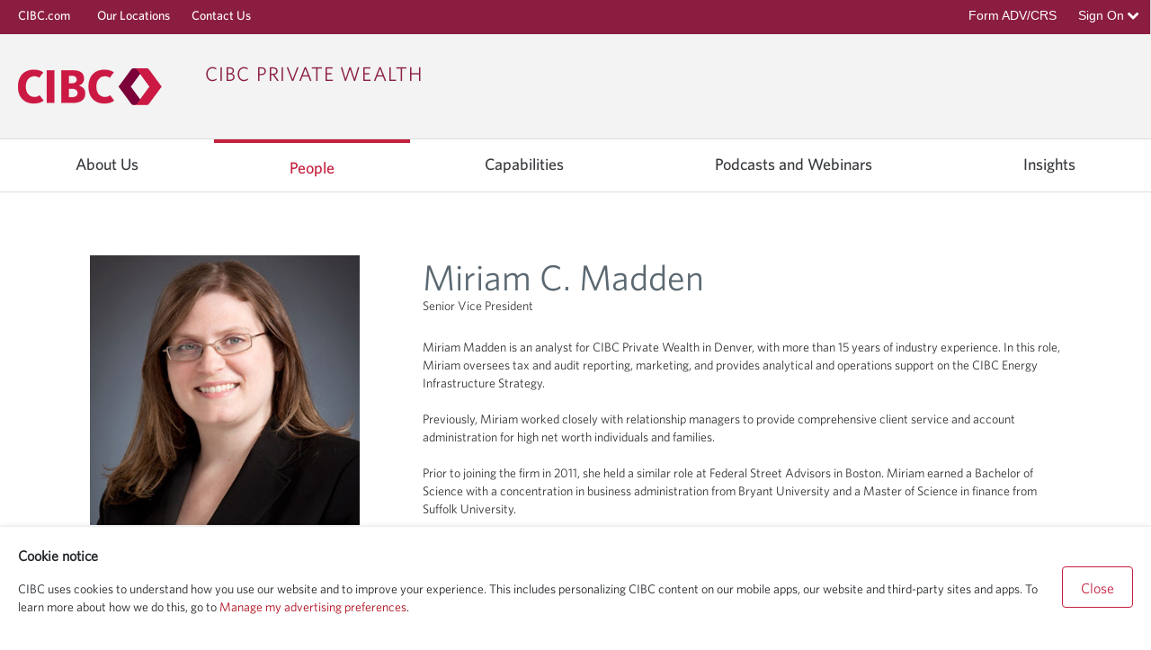

--- FILE ---
content_type: text/html;charset=UTF-8
request_url: https://private-wealth.us.cibc.com/miriam-madden
body_size: 38596
content:
































	
		
			<!DOCTYPE html>



























































<html class="ltr" dir="ltr" lang="en-US">

<head>
	<meta http-equiv="X-UA-Compatible" content="IE=edge">
	<meta http-equiv="Pragma" content="no-cache">
    <meta http-equiv="Expires" content="-1">
	<title>Miriam Madden  | CIBC Private Wealth US</title>
	<meta content="initial-scale=1.0, width=device-width" name="viewport" />
	<meta name="google-site-verification" content="IIbCbxX66d29xJWqLQbNRoNoveBZIDfJoOB9pFcRpMw" />
	<meta name="google-site-verification" content="FQTPo9s7fJXQWpaDHLNO2RTkSZ20ZeTEoqk_dt0u0Bw" />
	
	<!-- Google tag (gtag.js) --> 
	<script async src="https://www.googletagmanager.com/gtag/js?id=G-7J6KX38CZL"></script> 
	<script> window.dataLayer = window.dataLayer || []; function gtag(){dataLayer.push(arguments);} gtag('js', new Date()); gtag('config', 'G-7J6KX38CZL'); </script>
	<!-- End Google tag (gtag.js) -->
	
	<!-- Google Tag Manager -->
	<script>(function(w,d,s,l,i){w[l]=w[l]||[];w[l].push({'gtm.start':new Date().getTime(),event:'gtm.js'});var f=d.getElementsByTagName(s)[0],j=d.createElement(s),dl=l!='dataLayer'?'&l='+l:'';j.async=true;j.src='https://www.googletagmanager.com/gtm.js?id='+i+dl;f.parentNode.insertBefore(j,f);	
	})(window,document,'script','dataLayer','GTM-MW9D3XV');</script>	
	<!-- End Google Tag Manager -->
	
    <link rel="alternate" hreflang="en-US" href="https://private-wealth.us.cibc.com" />
    <link rel="alternate" hreflang="en-CA" href="https://www.cibc.com/en/private-wealth-management.html" />
































<meta content="text/html; charset=UTF-8" http-equiv="content-type" />












<script type="importmap">{"imports":{"react-dom":"/o/frontend-js-react-web/__liferay__/exports/react-dom.js","@clayui/breadcrumb":"/o/frontend-taglib-clay/__liferay__/exports/@clayui$breadcrumb.js","@clayui/charts":"/o/frontend-taglib-clay/__liferay__/exports/@clayui$charts.js","@clayui/empty-state":"/o/frontend-taglib-clay/__liferay__/exports/@clayui$empty-state.js","react":"/o/frontend-js-react-web/__liferay__/exports/react.js","react-dom-16":"/o/frontend-js-react-web/__liferay__/exports/react-dom-16.js","@clayui/navigation-bar":"/o/frontend-taglib-clay/__liferay__/exports/@clayui$navigation-bar.js","@clayui/icon":"/o/frontend-taglib-clay/__liferay__/exports/@clayui$icon.js","@clayui/table":"/o/frontend-taglib-clay/__liferay__/exports/@clayui$table.js","@clayui/slider":"/o/frontend-taglib-clay/__liferay__/exports/@clayui$slider.js","@clayui/multi-select":"/o/frontend-taglib-clay/__liferay__/exports/@clayui$multi-select.js","@clayui/nav":"/o/frontend-taglib-clay/__liferay__/exports/@clayui$nav.js","@clayui/provider":"/o/frontend-taglib-clay/__liferay__/exports/@clayui$provider.js","@clayui/panel":"/o/frontend-taglib-clay/__liferay__/exports/@clayui$panel.js","@clayui/list":"/o/frontend-taglib-clay/__liferay__/exports/@clayui$list.js","@clayui/date-picker":"/o/frontend-taglib-clay/__liferay__/exports/@clayui$date-picker.js","@clayui/label":"/o/frontend-taglib-clay/__liferay__/exports/@clayui$label.js","@liferay/frontend-js-api/data-set":"/o/frontend-js-dependencies-web/__liferay__/exports/@liferay$js-api$data-set.js","@clayui/core":"/o/frontend-taglib-clay/__liferay__/exports/@clayui$core.js","@clayui/pagination-bar":"/o/frontend-taglib-clay/__liferay__/exports/@clayui$pagination-bar.js","@clayui/layout":"/o/frontend-taglib-clay/__liferay__/exports/@clayui$layout.js","@clayui/multi-step-nav":"/o/frontend-taglib-clay/__liferay__/exports/@clayui$multi-step-nav.js","@liferay/frontend-js-api":"/o/frontend-js-dependencies-web/__liferay__/exports/@liferay$js-api.js","@clayui/toolbar":"/o/frontend-taglib-clay/__liferay__/exports/@clayui$toolbar.js","@clayui/badge":"/o/frontend-taglib-clay/__liferay__/exports/@clayui$badge.js","react-dom-18":"/o/frontend-js-react-web/__liferay__/exports/react-dom-18.js","@clayui/link":"/o/frontend-taglib-clay/__liferay__/exports/@clayui$link.js","@clayui/card":"/o/frontend-taglib-clay/__liferay__/exports/@clayui$card.js","@clayui/tooltip":"/o/frontend-taglib-clay/__liferay__/exports/@clayui$tooltip.js","@clayui/button":"/o/frontend-taglib-clay/__liferay__/exports/@clayui$button.js","@clayui/tabs":"/o/frontend-taglib-clay/__liferay__/exports/@clayui$tabs.js","@clayui/sticker":"/o/frontend-taglib-clay/__liferay__/exports/@clayui$sticker.js","@clayui/form":"/o/frontend-taglib-clay/__liferay__/exports/@clayui$form.js","@clayui/popover":"/o/frontend-taglib-clay/__liferay__/exports/@clayui$popover.js","@clayui/shared":"/o/frontend-taglib-clay/__liferay__/exports/@clayui$shared.js","@clayui/localized-input":"/o/frontend-taglib-clay/__liferay__/exports/@clayui$localized-input.js","@clayui/modal":"/o/frontend-taglib-clay/__liferay__/exports/@clayui$modal.js","@clayui/color-picker":"/o/frontend-taglib-clay/__liferay__/exports/@clayui$color-picker.js","@clayui/pagination":"/o/frontend-taglib-clay/__liferay__/exports/@clayui$pagination.js","@clayui/autocomplete":"/o/frontend-taglib-clay/__liferay__/exports/@clayui$autocomplete.js","@clayui/management-toolbar":"/o/frontend-taglib-clay/__liferay__/exports/@clayui$management-toolbar.js","@clayui/time-picker":"/o/frontend-taglib-clay/__liferay__/exports/@clayui$time-picker.js","@clayui/upper-toolbar":"/o/frontend-taglib-clay/__liferay__/exports/@clayui$upper-toolbar.js","@clayui/loading-indicator":"/o/frontend-taglib-clay/__liferay__/exports/@clayui$loading-indicator.js","@clayui/drop-down":"/o/frontend-taglib-clay/__liferay__/exports/@clayui$drop-down.js","@clayui/data-provider":"/o/frontend-taglib-clay/__liferay__/exports/@clayui$data-provider.js","@liferay/language/":"/o/js/language/","@clayui/css":"/o/frontend-taglib-clay/__liferay__/exports/@clayui$css.js","@clayui/alert":"/o/frontend-taglib-clay/__liferay__/exports/@clayui$alert.js","@clayui/progress-bar":"/o/frontend-taglib-clay/__liferay__/exports/@clayui$progress-bar.js","react-16":"/o/frontend-js-react-web/__liferay__/exports/react-16.js","react-18":"/o/frontend-js-react-web/__liferay__/exports/react-18.js"},"scopes":{}}</script><script data-senna-track="temporary">var Liferay = window.Liferay || {};Liferay.Icons = Liferay.Icons || {};Liferay.Icons.controlPanelSpritemap = 'https://private-wealth.us.cibc.com/o/admin-theme/images/clay/icons.svg'; Liferay.Icons.spritemap = 'https://private-wealth.us.cibc.com/o/block-theme/images/clay/icons.svg';</script>
<script data-senna-track="permanent" src="/combo?browserId=chrome&minifierType=js&languageId=en_US&t=1760963357210&/o/frontend-js-jquery-web/jquery/jquery.min.js&/o/frontend-js-jquery-web/jquery/init.js&/o/frontend-js-jquery-web/jquery/ajax.js&/o/frontend-js-jquery-web/jquery/bootstrap.bundle.min.js&/o/frontend-js-jquery-web/jquery/collapsible_search.js&/o/frontend-js-jquery-web/jquery/fm.js&/o/frontend-js-jquery-web/jquery/form.js&/o/frontend-js-jquery-web/jquery/popper.min.js&/o/frontend-js-jquery-web/jquery/side_navigation.js" type="text/javascript"></script>
<script data-senna-track="permanent" type="text/javascript">window.Liferay = window.Liferay || {}; window.Liferay.CSP = {nonce: ''};</script>
<link data-senna-track="temporary" href="https://private-wealth.us.cibc.com/miriam-madden" rel="canonical" />
<link data-senna-track="temporary" href="https://private-wealth.us.cibc.com/miriam-madden" hreflang="en-US" rel="alternate" />
<link data-senna-track="temporary" href="https://private-wealth.us.cibc.com/miriam-madden" hreflang="x-default" rel="alternate" />

<meta property="og:locale" content="en_US">
<meta property="og:locale:alternate" content="en_US">
<meta property="og:site_name" content="Liferay DXP">
<meta property="og:title" content="Miriam Madden - Liferay DXP">
<meta property="og:type" content="website">
<meta property="og:url" content="https://private-wealth.us.cibc.com/miriam-madden">


<link href="https://private-wealth.us.cibc.com/o/block-theme/images/favicon.ico" rel="apple-touch-icon" />
<link href="https://private-wealth.us.cibc.com/o/block-theme/images/favicon.ico" rel="icon" />



<link class="lfr-css-file" data-senna-track="temporary" href="https://private-wealth.us.cibc.com/o/block-theme/css/clay.css?browserId=chrome&amp;themeId=blocktheme_WAR_blocktheme&amp;minifierType=css&amp;languageId=en_US&amp;t=1760694124000" id="liferayAUICSS" rel="stylesheet" type="text/css" />









	<link href="/combo?browserId=chrome&amp;minifierType=css&amp;themeId=blocktheme_WAR_blocktheme&amp;languageId=en_US&amp;com_cibc_pwm_contact_us_employee_web_portlet_ContactUsEmployeeWebPortlet:%2Fo%2Fcibc.pwm.contact.us.employee.web%2Fcss%2Fmain.css&amp;com_liferay_dynamic_data_mapping_form_web_portlet_DDMFormPortlet_INSTANCE_footerForm_:%2Fo%2Fdynamic-data-mapping-form-web%2Fadmin%2Fcss%2Fmain.css&amp;com_liferay_journal_content_web_portlet_JournalContentPortlet_INSTANCE_MTaWoUt8eqlS:%2Fo%2Fjournal-content-web%2Fcss%2Fmain.css&amp;com_liferay_portal_search_web_search_bar_portlet_SearchBarPortlet:%2Fo%2Fportal-search-web%2Fcss%2Fmain.css&amp;com_liferay_product_navigation_product_menu_web_portlet_ProductMenuPortlet:%2Fo%2Fproduct-navigation-product-menu-web%2Fcss%2Fmain.css&amp;com_liferay_product_navigation_user_personal_bar_web_portlet_ProductNavigationUserPersonalBarPortlet:%2Fo%2Fproduct-navigation-user-personal-bar-web%2Fcss%2Fmain.css&amp;com_liferay_site_navigation_menu_web_portlet_SiteNavigationMenuPortlet:%2Fo%2Fsite-navigation-menu-web%2Fcss%2Fmain.css&amp;t=1760694124000" rel="stylesheet" type="text/css"
 data-senna-track="temporary" id="5cab5cee" />








<script type="text/javascript" data-senna-track="temporary">
	// <![CDATA[
		var Liferay = Liferay || {};

		Liferay.Browser = {
			acceptsGzip: function () {
				return true;
			},

			

			getMajorVersion: function () {
				return 131.0;
			},

			getRevision: function () {
				return '537.36';
			},
			getVersion: function () {
				return '131.0';
			},

			

			isAir: function () {
				return false;
			},
			isChrome: function () {
				return true;
			},
			isEdge: function () {
				return false;
			},
			isFirefox: function () {
				return false;
			},
			isGecko: function () {
				return true;
			},
			isIe: function () {
				return false;
			},
			isIphone: function () {
				return false;
			},
			isLinux: function () {
				return false;
			},
			isMac: function () {
				return true;
			},
			isMobile: function () {
				return false;
			},
			isMozilla: function () {
				return false;
			},
			isOpera: function () {
				return false;
			},
			isRtf: function () {
				return true;
			},
			isSafari: function () {
				return true;
			},
			isSun: function () {
				return false;
			},
			isWebKit: function () {
				return true;
			},
			isWindows: function () {
				return false;
			}
		};

		Liferay.Data = Liferay.Data || {};

		Liferay.Data.ICONS_INLINE_SVG = true;

		Liferay.Data.NAV_SELECTOR = '#navigation';

		Liferay.Data.NAV_SELECTOR_MOBILE = '#navigationCollapse';

		Liferay.Data.isCustomizationView = function () {
			return false;
		};

		Liferay.Data.notices = [
			
		];

		(function () {
			var available = {};

			var direction = {};

			

				available['en_US'] = 'English\x20\x28United\x20States\x29';
				direction['en_US'] = 'ltr';

			

				available['ca_ES'] = 'Catalan\x20\x28Spain\x29';
				direction['ca_ES'] = 'ltr';

			

				available['zh_CN'] = 'Chinese\x20\x28China\x29';
				direction['zh_CN'] = 'ltr';

			

				available['fi_FI'] = 'Finnish\x20\x28Finland\x29';
				direction['fi_FI'] = 'ltr';

			

				available['fr_FR'] = 'French\x20\x28France\x29';
				direction['fr_FR'] = 'ltr';

			

				available['de_DE'] = 'German\x20\x28Germany\x29';
				direction['de_DE'] = 'ltr';

			

				available['he_IL'] = 'Hebrew\x20\x28Israel\x29';
				direction['he_IL'] = 'ltr';

			

				available['hu_HU'] = 'Hungarian\x20\x28Hungary\x29';
				direction['hu_HU'] = 'ltr';

			

				available['ja_JP'] = 'Japanese\x20\x28Japan\x29';
				direction['ja_JP'] = 'ltr';

			

				available['pt_BR'] = 'Portuguese\x20\x28Brazil\x29';
				direction['pt_BR'] = 'ltr';

			

				available['es_ES'] = 'Spanish\x20\x28Spain\x29';
				direction['es_ES'] = 'ltr';

			

			let _cache = {};

			if (Liferay && Liferay.Language && Liferay.Language._cache) {
				_cache = Liferay.Language._cache;
			}

			Liferay.Language = {
				_cache,
				available,
				direction,
				get: function(key) {
					let value = Liferay.Language._cache[key];

					if (value === undefined) {
						value = key;
					}

					return value;
				}
			};
		})();

		var featureFlags = {"LPD-10964":false,"LPD-37927":false,"LPD-10889":false,"LPS-193884":false,"LPD-30371":false,"LPD-36719":true,"LPD-11131":true,"LPS-178642":false,"LPS-193005":false,"LPD-31789":false,"LPD-10562":false,"LPD-11212":false,"COMMERCE-8087":false,"LPD-39304":true,"LPD-13311":true,"LRAC-10757":false,"LPD-35941":false,"LPS-180090":false,"LPS-178052":false,"LPD-21414":false,"LPS-185892":false,"LPS-186620":false,"LPD-40533":true,"LPD-40534":true,"LPS-184404":false,"LPD-40530":true,"LPD-20640":false,"LPS-198183":false,"LPD-38869":false,"LPD-35678":false,"LPD-6378":false,"LPS-153714":false,"LPD-11848":false,"LPS-170670":false,"LPD-7822":false,"LPS-169981":false,"LPD-21926":false,"LPS-177027":false,"LPD-37531":false,"LPD-11003":false,"LPD-36446":false,"LPD-39437":false,"LPS-135430":false,"LPD-20556":false,"LPS-134060":true,"LPS-164563":false,"LPD-32050":false,"LPS-122920":false,"LPS-199086":false,"LPD-35128":false,"LPD-10588":false,"LPD-13778":true,"LPD-11313":false,"LPD-6368":false,"LPD-34594":false,"LPS-202104":false,"LPD-19955":false,"LPD-35443":false,"LPD-39967":false,"LPD-11235":false,"LPD-11232":false,"LPS-196935":true,"LPD-43542":false,"LPS-176691":false,"LPS-197909":false,"LPD-29516":false,"COMMERCE-8949":false,"LPD-11228":false,"LPS-153813":false,"LPD-17809":false,"COMMERCE-13024":false,"LPS-165482":false,"LPS-193551":false,"LPS-197477":false,"LPS-174816":false,"LPS-186360":false,"LPD-30204":false,"LPD-32867":false,"LPS-153332":false,"LPD-35013":true,"LPS-179669":false,"LPS-174417":false,"LPD-44091":true,"LPD-31212":false,"LPD-18221":false,"LPS-155284":false,"LRAC-15017":false,"LPD-19870":false,"LPS-200108":false,"LPD-20131":false,"LPS-159643":false,"LPS-129412":false,"LPS-169837":false,"LPD-20379":false};

		Liferay.FeatureFlags = Object.keys(featureFlags).reduce(
			(acc, key) => ({
				...acc, [key]: featureFlags[key] === 'true' || featureFlags[key] === true
			}), {}
		);

		Liferay.PortletKeys = {
			DOCUMENT_LIBRARY: 'com_liferay_document_library_web_portlet_DLPortlet',
			DYNAMIC_DATA_MAPPING: 'com_liferay_dynamic_data_mapping_web_portlet_DDMPortlet',
			ITEM_SELECTOR: 'com_liferay_item_selector_web_portlet_ItemSelectorPortlet'
		};

		Liferay.PropsValues = {
			JAVASCRIPT_SINGLE_PAGE_APPLICATION_TIMEOUT: 0,
			UPLOAD_SERVLET_REQUEST_IMPL_MAX_SIZE: 1048576000
		};

		Liferay.ThemeDisplay = {

			

			
				getLayoutId: function () {
					return '2375';
				},

				

				getLayoutRelativeControlPanelURL: function () {
					return '/group/guest/~/control_panel/manage';
				},

				getLayoutRelativeURL: function () {
					return '/miriam-madden';
				},
				getLayoutURL: function () {
					return 'https://private-wealth.us.cibc.com/miriam-madden';
				},
				getParentLayoutId: function () {
					return '1762';
				},
				isControlPanel: function () {
					return false;
				},
				isPrivateLayout: function () {
					return 'false';
				},
				isVirtualLayout: function () {
					return false;
				},
			

			getBCP47LanguageId: function () {
				return 'en-US';
			},
			getCanonicalURL: function () {

				

				return 'https\x3a\x2f\x2fprivate-wealth\x2eus\x2ecibc\x2ecom\x2fmiriam-madden';
			},
			getCDNBaseURL: function () {
				return 'https://private-wealth.us.cibc.com';
			},
			getCDNDynamicResourcesHost: function () {
				return '';
			},
			getCDNHost: function () {
				return '';
			},
			getCompanyGroupId: function () {
				return '10197';
			},
			getCompanyId: function () {
				return '10157';
			},
			getDefaultLanguageId: function () {
				return 'en_US';
			},
			getDoAsUserIdEncoded: function () {
				return '';
			},
			getLanguageId: function () {
				return 'en_US';
			},
			getParentGroupId: function () {
				return '10184';
			},
			getPathContext: function () {
				return '';
			},
			getPathImage: function () {
				return '/image';
			},
			getPathJavaScript: function () {
				return '/o/frontend-js-web';
			},
			getPathMain: function () {
				return '/c';
			},
			getPathThemeImages: function () {
				return 'https://private-wealth.us.cibc.com/o/block-theme/images';
			},
			getPathThemeRoot: function () {
				return '/o/block-theme';
			},
			getPlid: function () {
				return '564895';
			},
			getPortalURL: function () {
				return 'https://private-wealth.us.cibc.com';
			},
			getRealUserId: function () {
				return '10161';
			},
			getRemoteAddr: function () {
				return '10.29.100.209';
			},
			getRemoteHost: function () {
				return '10.29.100.209';
			},
			getScopeGroupId: function () {
				return '10184';
			},
			getScopeGroupIdOrLiveGroupId: function () {
				return '10184';
			},
			getSessionId: function () {
				return '';
			},
			getSiteAdminURL: function () {
				return 'https://private-wealth.us.cibc.com/group/guest/~/control_panel/manage?p_p_lifecycle=0&p_p_state=maximized&p_p_mode=view';
			},
			getSiteGroupId: function () {
				return '10184';
			},
			getTimeZone: function() {
				return 'America/New_York';
			},
			getURLControlPanel: function() {
				return '/group/control_panel?refererPlid=564895';
			},
			getURLHome: function () {
				return 'https\x3a\x2f\x2fprivate-wealth\x2eus\x2ecibc\x2ecom\x2fweb\x2fguest';
			},
			getUserEmailAddress: function () {
				return '';
			},
			getUserId: function () {
				return '10161';
			},
			getUserName: function () {
				return '';
			},
			isAddSessionIdToURL: function () {
				return false;
			},
			isImpersonated: function () {
				return false;
			},
			isSignedIn: function () {
				return false;
			},

			isStagedPortlet: function () {
				
					
						return false;
					
				
			},

			isStateExclusive: function () {
				return false;
			},
			isStateMaximized: function () {
				return false;
			},
			isStatePopUp: function () {
				return false;
			}
		};

		var themeDisplay = Liferay.ThemeDisplay;

		Liferay.AUI = {

			

			getCombine: function () {
				return true;
			},
			getComboPath: function () {
				return '/combo/?browserId=chrome&minifierType=&languageId=en_US&t=1739838518307&';
			},
			getDateFormat: function () {
				return '%m/%d/%Y';
			},
			getEditorCKEditorPath: function () {
				return '/o/frontend-editor-ckeditor-web';
			},
			getFilter: function () {
				var filter = 'raw';

				
					
						filter = 'min';
					
					

				return filter;
			},
			getFilterConfig: function () {
				var instance = this;

				var filterConfig = null;

				if (!instance.getCombine()) {
					filterConfig = {
						replaceStr: '.js' + instance.getStaticResourceURLParams(),
						searchExp: '\\.js$'
					};
				}

				return filterConfig;
			},
			getJavaScriptRootPath: function () {
				return '/o/frontend-js-web';
			},
			getPortletRootPath: function () {
				return '/html/portlet';
			},
			getStaticResourceURLParams: function () {
				return '?browserId=chrome&minifierType=&languageId=en_US&t=1739838518307';
			}
		};

		Liferay.authToken = 'ASh7UlFr';

		

		Liferay.currentURL = '\x2fmiriam-madden';
		Liferay.currentURLEncoded = '\x252Fmiriam-madden';
	// ]]>
</script>

<script data-senna-track="temporary" type="text/javascript">window.__CONFIG__= {basePath: '',combine: true, defaultURLParams: null, explainResolutions: false, exposeGlobal: false, logLevel: 'warn', moduleType: 'module', namespace:'Liferay', nonce: '', reportMismatchedAnonymousModules: 'warn', resolvePath: '/o/js_resolve_modules', url: '/combo/?browserId=chrome&minifierType=js&languageId=en_US&t=1739838518307&', waitTimeout: 7000};</script><script data-senna-track="permanent" src="/o/frontend-js-loader-modules-extender/loader.js?&mac=9WaMmhziBCkScHZwrrVcOR7VZF4=&browserId=chrome&languageId=en_US&minifierType=js" type="text/javascript"></script><script data-senna-track="permanent" src="/combo?browserId=chrome&minifierType=js&languageId=en_US&t=1739838518307&/o/frontend-js-aui-web/aui/aui/aui-min.js&/o/frontend-js-aui-web/liferay/modules.js&/o/frontend-js-aui-web/liferay/aui_sandbox.js&/o/frontend-js-aui-web/aui/attribute-base/attribute-base-min.js&/o/frontend-js-aui-web/aui/attribute-complex/attribute-complex-min.js&/o/frontend-js-aui-web/aui/attribute-core/attribute-core-min.js&/o/frontend-js-aui-web/aui/attribute-observable/attribute-observable-min.js&/o/frontend-js-aui-web/aui/attribute-extras/attribute-extras-min.js&/o/frontend-js-aui-web/aui/event-custom-base/event-custom-base-min.js&/o/frontend-js-aui-web/aui/event-custom-complex/event-custom-complex-min.js&/o/frontend-js-aui-web/aui/oop/oop-min.js&/o/frontend-js-aui-web/aui/aui-base-lang/aui-base-lang-min.js&/o/frontend-js-aui-web/liferay/dependency.js&/o/frontend-js-aui-web/liferay/util.js&/o/frontend-js-web/liferay/dom_task_runner.js&/o/frontend-js-web/liferay/events.js&/o/frontend-js-web/liferay/lazy_load.js&/o/frontend-js-web/liferay/liferay.js&/o/frontend-js-web/liferay/global.bundle.js&/o/frontend-js-web/liferay/portlet.js&/o/frontend-js-web/liferay/workflow.js&/o/oauth2-provider-web/js/liferay.js" type="text/javascript"></script>
<script data-senna-track="temporary" type="text/javascript">window.Liferay = Liferay || {}; window.Liferay.OAuth2 = {getAuthorizeURL: function() {return 'https://private-wealth.us.cibc.com/o/oauth2/authorize';}, getBuiltInRedirectURL: function() {return 'https://private-wealth.us.cibc.com/o/oauth2/redirect';}, getIntrospectURL: function() { return 'https://private-wealth.us.cibc.com/o/oauth2/introspect';}, getTokenURL: function() {return 'https://private-wealth.us.cibc.com/o/oauth2/token';}, getUserAgentApplication: function(externalReferenceCode) {return Liferay.OAuth2._userAgentApplications[externalReferenceCode];}, _userAgentApplications: {}}</script><script data-senna-track="temporary" type="text/javascript">try {var MODULE_MAIN='dynamic-data-mapping-web@5.0.115/index';var MODULE_PATH='/o/dynamic-data-mapping-web';/**
 * SPDX-FileCopyrightText: (c) 2000 Liferay, Inc. https://liferay.com
 * SPDX-License-Identifier: LGPL-2.1-or-later OR LicenseRef-Liferay-DXP-EULA-2.0.0-2023-06
 */

(function () {
	const LiferayAUI = Liferay.AUI;

	AUI().applyConfig({
		groups: {
			ddm: {
				base: MODULE_PATH + '/js/legacy/',
				combine: Liferay.AUI.getCombine(),
				filter: LiferayAUI.getFilterConfig(),
				modules: {
					'liferay-ddm-form': {
						path: 'ddm_form.js',
						requires: [
							'aui-base',
							'aui-datatable',
							'aui-datatype',
							'aui-image-viewer',
							'aui-parse-content',
							'aui-set',
							'aui-sortable-list',
							'json',
							'liferay-form',
							'liferay-map-base',
							'liferay-translation-manager',
							'liferay-util-window',
						],
					},
					'liferay-portlet-dynamic-data-mapping': {
						condition: {
							trigger: 'liferay-document-library',
						},
						path: 'main.js',
						requires: [
							'arraysort',
							'aui-form-builder-deprecated',
							'aui-form-validator',
							'aui-map',
							'aui-text-unicode',
							'json',
							'liferay-menu',
							'liferay-translation-manager',
							'liferay-util-window',
							'text',
						],
					},
					'liferay-portlet-dynamic-data-mapping-custom-fields': {
						condition: {
							trigger: 'liferay-document-library',
						},
						path: 'custom_fields.js',
						requires: ['liferay-portlet-dynamic-data-mapping'],
					},
				},
				root: MODULE_PATH + '/js/legacy/',
			},
		},
	});
})();
} catch(error) {console.error(error);}try {var MODULE_MAIN='frontend-editor-alloyeditor-web@5.0.56/index';var MODULE_PATH='/o/frontend-editor-alloyeditor-web';/**
 * SPDX-FileCopyrightText: (c) 2000 Liferay, Inc. https://liferay.com
 * SPDX-License-Identifier: LGPL-2.1-or-later OR LicenseRef-Liferay-DXP-EULA-2.0.0-2023-06
 */

(function () {
	AUI().applyConfig({
		groups: {
			alloyeditor: {
				base: MODULE_PATH + '/js/legacy/',
				combine: Liferay.AUI.getCombine(),
				filter: Liferay.AUI.getFilterConfig(),
				modules: {
					'liferay-alloy-editor': {
						path: 'alloyeditor.js',
						requires: [
							'aui-component',
							'liferay-portlet-base',
							'timers',
						],
					},
					'liferay-alloy-editor-source': {
						path: 'alloyeditor_source.js',
						requires: [
							'aui-debounce',
							'liferay-fullscreen-source-editor',
							'liferay-source-editor',
							'plugin',
						],
					},
				},
				root: MODULE_PATH + '/js/legacy/',
			},
		},
	});
})();
} catch(error) {console.error(error);}try {var MODULE_MAIN='exportimport-web@5.0.100/index';var MODULE_PATH='/o/exportimport-web';/**
 * SPDX-FileCopyrightText: (c) 2000 Liferay, Inc. https://liferay.com
 * SPDX-License-Identifier: LGPL-2.1-or-later OR LicenseRef-Liferay-DXP-EULA-2.0.0-2023-06
 */

(function () {
	AUI().applyConfig({
		groups: {
			exportimportweb: {
				base: MODULE_PATH + '/js/legacy/',
				combine: Liferay.AUI.getCombine(),
				filter: Liferay.AUI.getFilterConfig(),
				modules: {
					'liferay-export-import-export-import': {
						path: 'main.js',
						requires: [
							'aui-datatype',
							'aui-dialog-iframe-deprecated',
							'aui-modal',
							'aui-parse-content',
							'aui-toggler',
							'liferay-portlet-base',
							'liferay-util-window',
						],
					},
				},
				root: MODULE_PATH + '/js/legacy/',
			},
		},
	});
})();
} catch(error) {console.error(error);}try {var MODULE_MAIN='staging-processes-web@5.0.65/index';var MODULE_PATH='/o/staging-processes-web';/**
 * SPDX-FileCopyrightText: (c) 2000 Liferay, Inc. https://liferay.com
 * SPDX-License-Identifier: LGPL-2.1-or-later OR LicenseRef-Liferay-DXP-EULA-2.0.0-2023-06
 */

(function () {
	AUI().applyConfig({
		groups: {
			stagingprocessesweb: {
				base: MODULE_PATH + '/js/legacy/',
				combine: Liferay.AUI.getCombine(),
				filter: Liferay.AUI.getFilterConfig(),
				modules: {
					'liferay-staging-processes-export-import': {
						path: 'main.js',
						requires: [
							'aui-datatype',
							'aui-dialog-iframe-deprecated',
							'aui-modal',
							'aui-parse-content',
							'aui-toggler',
							'liferay-portlet-base',
							'liferay-util-window',
						],
					},
				},
				root: MODULE_PATH + '/js/legacy/',
			},
		},
	});
})();
} catch(error) {console.error(error);}try {var MODULE_MAIN='@liferay/frontend-js-react-web@5.0.54/index';var MODULE_PATH='/o/frontend-js-react-web';/**
 * SPDX-FileCopyrightText: (c) 2000 Liferay, Inc. https://liferay.com
 * SPDX-License-Identifier: LGPL-2.1-or-later OR LicenseRef-Liferay-DXP-EULA-2.0.0-2023-06
 */

(function () {
	AUI().applyConfig({
		groups: {
			react: {

				// eslint-disable-next-line
				mainModule: MODULE_MAIN,
			},
		},
	});
})();
} catch(error) {console.error(error);}try {var MODULE_MAIN='@liferay/document-library-web@6.0.198/index';var MODULE_PATH='/o/document-library-web';/**
 * SPDX-FileCopyrightText: (c) 2000 Liferay, Inc. https://liferay.com
 * SPDX-License-Identifier: LGPL-2.1-or-later OR LicenseRef-Liferay-DXP-EULA-2.0.0-2023-06
 */

(function () {
	AUI().applyConfig({
		groups: {
			dl: {
				base: MODULE_PATH + '/js/legacy/',
				combine: Liferay.AUI.getCombine(),
				filter: Liferay.AUI.getFilterConfig(),
				modules: {
					'document-library-upload-component': {
						path: 'DocumentLibraryUpload.js',
						requires: [
							'aui-component',
							'aui-data-set-deprecated',
							'aui-overlay-manager-deprecated',
							'aui-overlay-mask-deprecated',
							'aui-parse-content',
							'aui-progressbar',
							'aui-template-deprecated',
							'liferay-search-container',
							'querystring-parse-simple',
							'uploader',
						],
					},
				},
				root: MODULE_PATH + '/js/legacy/',
			},
		},
	});
})();
} catch(error) {console.error(error);}try {var MODULE_MAIN='portal-workflow-kaleo-designer-web@5.0.146/index';var MODULE_PATH='/o/portal-workflow-kaleo-designer-web';/**
 * SPDX-FileCopyrightText: (c) 2000 Liferay, Inc. https://liferay.com
 * SPDX-License-Identifier: LGPL-2.1-or-later OR LicenseRef-Liferay-DXP-EULA-2.0.0-2023-06
 */

(function () {
	AUI().applyConfig({
		groups: {
			'kaleo-designer': {
				base: MODULE_PATH + '/designer/js/legacy/',
				combine: Liferay.AUI.getCombine(),
				filter: Liferay.AUI.getFilterConfig(),
				modules: {
					'liferay-kaleo-designer-autocomplete-util': {
						path: 'autocomplete_util.js',
						requires: ['autocomplete', 'autocomplete-highlighters'],
					},
					'liferay-kaleo-designer-definition-diagram-controller': {
						path: 'definition_diagram_controller.js',
						requires: [
							'liferay-kaleo-designer-field-normalizer',
							'liferay-kaleo-designer-utils',
						],
					},
					'liferay-kaleo-designer-dialogs': {
						path: 'dialogs.js',
						requires: ['liferay-util-window'],
					},
					'liferay-kaleo-designer-editors': {
						path: 'editors.js',
						requires: [
							'aui-ace-editor',
							'aui-ace-editor-mode-xml',
							'aui-base',
							'aui-datatype',
							'aui-node',
							'liferay-kaleo-designer-autocomplete-util',
							'liferay-kaleo-designer-utils',
						],
					},
					'liferay-kaleo-designer-field-normalizer': {
						path: 'field_normalizer.js',
						requires: ['liferay-kaleo-designer-remote-services'],
					},
					'liferay-kaleo-designer-nodes': {
						path: 'nodes.js',
						requires: [
							'aui-datatable',
							'aui-datatype',
							'aui-diagram-builder',
							'liferay-kaleo-designer-editors',
							'liferay-kaleo-designer-utils',
						],
					},
					'liferay-kaleo-designer-remote-services': {
						path: 'remote_services.js',
						requires: ['aui-io'],
					},
					'liferay-kaleo-designer-templates': {
						path: 'templates.js',
						requires: ['aui-tpl-snippets-deprecated'],
					},
					'liferay-kaleo-designer-utils': {
						path: 'utils.js',
						requires: [],
					},
					'liferay-kaleo-designer-xml-definition': {
						path: 'xml_definition.js',
						requires: [
							'aui-base',
							'aui-component',
							'dataschema-xml',
							'datatype-xml',
						],
					},
					'liferay-kaleo-designer-xml-definition-serializer': {
						path: 'xml_definition_serializer.js',
						requires: ['escape', 'liferay-kaleo-designer-xml-util'],
					},
					'liferay-kaleo-designer-xml-util': {
						path: 'xml_util.js',
						requires: ['aui-base'],
					},
					'liferay-portlet-kaleo-designer': {
						path: 'main.js',
						requires: [
							'aui-ace-editor',
							'aui-ace-editor-mode-xml',
							'aui-tpl-snippets-deprecated',
							'dataschema-xml',
							'datasource',
							'datatype-xml',
							'event-valuechange',
							'io-form',
							'liferay-kaleo-designer-autocomplete-util',
							'liferay-kaleo-designer-editors',
							'liferay-kaleo-designer-nodes',
							'liferay-kaleo-designer-remote-services',
							'liferay-kaleo-designer-utils',
							'liferay-kaleo-designer-xml-util',
							'liferay-util-window',
						],
					},
				},
				root: MODULE_PATH + '/designer/js/legacy/',
			},
		},
	});
})();
} catch(error) {console.error(error);}try {var MODULE_MAIN='portal-search-web@6.0.148/index';var MODULE_PATH='/o/portal-search-web';/**
 * SPDX-FileCopyrightText: (c) 2000 Liferay, Inc. https://liferay.com
 * SPDX-License-Identifier: LGPL-2.1-or-later OR LicenseRef-Liferay-DXP-EULA-2.0.0-2023-06
 */

(function () {
	AUI().applyConfig({
		groups: {
			search: {
				base: MODULE_PATH + '/js/',
				combine: Liferay.AUI.getCombine(),
				filter: Liferay.AUI.getFilterConfig(),
				modules: {
					'liferay-search-custom-range-facet': {
						path: 'custom_range_facet.js',
						requires: ['aui-form-validator'],
					},
				},
				root: MODULE_PATH + '/js/',
			},
		},
	});
})();
} catch(error) {console.error(error);}try {var MODULE_MAIN='calendar-web@5.0.105/index';var MODULE_PATH='/o/calendar-web';/**
 * SPDX-FileCopyrightText: (c) 2000 Liferay, Inc. https://liferay.com
 * SPDX-License-Identifier: LGPL-2.1-or-later OR LicenseRef-Liferay-DXP-EULA-2.0.0-2023-06
 */

(function () {
	AUI().applyConfig({
		groups: {
			calendar: {
				base: MODULE_PATH + '/js/legacy/',
				combine: Liferay.AUI.getCombine(),
				filter: Liferay.AUI.getFilterConfig(),
				modules: {
					'liferay-calendar-a11y': {
						path: 'calendar_a11y.js',
						requires: ['calendar'],
					},
					'liferay-calendar-container': {
						path: 'calendar_container.js',
						requires: [
							'aui-alert',
							'aui-base',
							'aui-component',
							'liferay-portlet-base',
						],
					},
					'liferay-calendar-date-picker-sanitizer': {
						path: 'date_picker_sanitizer.js',
						requires: ['aui-base'],
					},
					'liferay-calendar-interval-selector': {
						path: 'interval_selector.js',
						requires: ['aui-base', 'liferay-portlet-base'],
					},
					'liferay-calendar-interval-selector-scheduler-event-link': {
						path: 'interval_selector_scheduler_event_link.js',
						requires: ['aui-base', 'liferay-portlet-base'],
					},
					'liferay-calendar-list': {
						path: 'calendar_list.js',
						requires: [
							'aui-template-deprecated',
							'liferay-scheduler',
						],
					},
					'liferay-calendar-message-util': {
						path: 'message_util.js',
						requires: ['liferay-util-window'],
					},
					'liferay-calendar-recurrence-converter': {
						path: 'recurrence_converter.js',
						requires: [],
					},
					'liferay-calendar-recurrence-dialog': {
						path: 'recurrence.js',
						requires: [
							'aui-base',
							'liferay-calendar-recurrence-util',
						],
					},
					'liferay-calendar-recurrence-util': {
						path: 'recurrence_util.js',
						requires: ['aui-base', 'liferay-util-window'],
					},
					'liferay-calendar-reminders': {
						path: 'calendar_reminders.js',
						requires: ['aui-base'],
					},
					'liferay-calendar-remote-services': {
						path: 'remote_services.js',
						requires: [
							'aui-base',
							'aui-component',
							'liferay-calendar-util',
							'liferay-portlet-base',
						],
					},
					'liferay-calendar-session-listener': {
						path: 'session_listener.js',
						requires: ['aui-base', 'liferay-scheduler'],
					},
					'liferay-calendar-simple-color-picker': {
						path: 'simple_color_picker.js',
						requires: ['aui-base', 'aui-template-deprecated'],
					},
					'liferay-calendar-simple-menu': {
						path: 'simple_menu.js',
						requires: [
							'aui-base',
							'aui-template-deprecated',
							'event-outside',
							'event-touch',
							'widget-modality',
							'widget-position',
							'widget-position-align',
							'widget-position-constrain',
							'widget-stack',
							'widget-stdmod',
						],
					},
					'liferay-calendar-util': {
						path: 'calendar_util.js',
						requires: [
							'aui-datatype',
							'aui-io',
							'aui-scheduler',
							'aui-toolbar',
							'autocomplete',
							'autocomplete-highlighters',
						],
					},
					'liferay-scheduler': {
						path: 'scheduler.js',
						requires: [
							'async-queue',
							'aui-datatype',
							'aui-scheduler',
							'dd-plugin',
							'liferay-calendar-a11y',
							'liferay-calendar-message-util',
							'liferay-calendar-recurrence-converter',
							'liferay-calendar-recurrence-util',
							'liferay-calendar-util',
							'liferay-scheduler-event-recorder',
							'liferay-scheduler-models',
							'promise',
							'resize-plugin',
						],
					},
					'liferay-scheduler-event-recorder': {
						path: 'scheduler_event_recorder.js',
						requires: [
							'dd-plugin',
							'liferay-calendar-util',
							'resize-plugin',
						],
					},
					'liferay-scheduler-models': {
						path: 'scheduler_models.js',
						requires: [
							'aui-datatype',
							'dd-plugin',
							'liferay-calendar-util',
						],
					},
				},
				root: MODULE_PATH + '/js/legacy/',
			},
		},
	});
})();
} catch(error) {console.error(error);}try {var MODULE_MAIN='@liferay/frontend-js-state-web@1.0.30/index';var MODULE_PATH='/o/frontend-js-state-web';/**
 * SPDX-FileCopyrightText: (c) 2000 Liferay, Inc. https://liferay.com
 * SPDX-License-Identifier: LGPL-2.1-or-later OR LicenseRef-Liferay-DXP-EULA-2.0.0-2023-06
 */

(function () {
	AUI().applyConfig({
		groups: {
			state: {

				// eslint-disable-next-line
				mainModule: MODULE_MAIN,
			},
		},
	});
})();
} catch(error) {console.error(error);}try {var MODULE_MAIN='contacts-web@5.0.65/index';var MODULE_PATH='/o/contacts-web';/**
 * SPDX-FileCopyrightText: (c) 2000 Liferay, Inc. https://liferay.com
 * SPDX-License-Identifier: LGPL-2.1-or-later OR LicenseRef-Liferay-DXP-EULA-2.0.0-2023-06
 */

(function () {
	AUI().applyConfig({
		groups: {
			contactscenter: {
				base: MODULE_PATH + '/js/legacy/',
				combine: Liferay.AUI.getCombine(),
				filter: Liferay.AUI.getFilterConfig(),
				modules: {
					'liferay-contacts-center': {
						path: 'main.js',
						requires: [
							'aui-io-plugin-deprecated',
							'aui-toolbar',
							'autocomplete-base',
							'datasource-io',
							'json-parse',
							'liferay-portlet-base',
							'liferay-util-window',
						],
					},
				},
				root: MODULE_PATH + '/js/legacy/',
			},
		},
	});
})();
} catch(error) {console.error(error);}try {var MODULE_MAIN='frontend-js-components-web@2.0.80/index';var MODULE_PATH='/o/frontend-js-components-web';/**
 * SPDX-FileCopyrightText: (c) 2000 Liferay, Inc. https://liferay.com
 * SPDX-License-Identifier: LGPL-2.1-or-later OR LicenseRef-Liferay-DXP-EULA-2.0.0-2023-06
 */

(function () {
	AUI().applyConfig({
		groups: {
			components: {

				// eslint-disable-next-line
				mainModule: MODULE_MAIN,
			},
		},
	});
})();
} catch(error) {console.error(error);}</script>




<script type="text/javascript" data-senna-track="temporary">
	// <![CDATA[
		
			
				
		

		
	// ]]>
</script>





	
		

			

			
				<script id="googleAnalyticsScript" type="text/javascript" data-senna-track="permanent">
					(function(i, s, o, g, r, a, m) {
						i['GoogleAnalyticsObject'] = r;

						i[r] = i[r] || function () {
							var arrayValue = i[r].q || [];

							i[r].q = arrayValue;

							(i[r].q).push(arguments);
						};

						i[r].l = 1 * new Date();

						a = s.createElement(o);
						m = s.getElementsByTagName(o)[0];
						a.async = 1;
						a.src = g;
						m.parentNode.insertBefore(a, m);
					})(window, document, 'script', '//www.google-analytics.com/analytics.js', 'ga');

					

					
						
							ga('create', '357769623', 'auto');
						
					

					

					

					ga('send', 'pageview');

					
						Liferay.on(
							'endNavigate',
							function(event) {
								ga('set', 'page', Liferay.ThemeDisplay.getLayoutRelativeURL());
								ga('send', 'pageview');
							}
						);
					
				</script>
			
		
		



	
		

			

			
		
	



	
		

			

			
		
	



	
		

			

			
		
	



	
		

			

			
		
	












	



















<link class="lfr-css-file" data-senna-track="temporary" href="https://private-wealth.us.cibc.com/o/block-theme/css/main.css?browserId=chrome&amp;themeId=blocktheme_WAR_blocktheme&amp;minifierType=css&amp;languageId=en_US&amp;t=1760694124000" id="liferayThemeCSS" rel="stylesheet" type="text/css" />




	<style data-senna-track="senna" type="text/css">
		/* Override */

@font-face{font-family:'Whitney-Light-Pro';src:url("https://private-wealth.us.cibc.com/documents/10184/708570/Whitney-Light-Pro.otf") format("opentype");src:url("https://private-wealth.us.cibc.com/documents/10184/708570/Whitney-Light_Web.woff2") format("woff2"),url("https://private-wealth.us.cibc.com/documents/10184/708570/Whitney-Light_Web.woff") format("woff")}
@font-face{font-family:'Whitney-Book-Pro';src:url("https://private-wealth.us.cibc.com/documents/10184/708570/Whitney-Book-Pro.otf") format("opentype");src:url("https://private-wealth.us.cibc.com/documents/10184/708570/Whitney-Book-Pro.woff2") format("woff2"),url("https://private-wealth.us.cibc.com/documents/10184/708570/Whitney-Book-Pro.woff") format("woff")}
@font-face{font-family:'Whitney-Semibld-Pro';src:url("https://private-wealth.us.cibc.com/documents/10184/708570/Whitney-Semibld-Pro.otf") format("opentype");src:url("https://private-wealth.us.cibc.com/documents/10184/708570/Whitney-Semibld-Pro.woff2") format("woff2"),url("https://private-wealth.us.cibc.com/documents/10184/708570/Whitney-Semibld-Pro.woff") format("woff")}
@font-face{font-family:'Whitney-Medium-Pro';src:url("https://private-wealth.us.cibc.com/documents/10184/708570/Whitney-Medium-Pro.otf") format("opentype");src:url("https://private-wealth.us.cibc.com/documents/10184/708570/Whitney-Medium-Pro.woff2") format("woff2"),url("https://private-wealth.us.cibc.com/documents/10184/708570/Whitney-Medium-Pro.woff") format("woff")}
@font-face{font-family:'Whitney-MediumItal-Pro';src:url("https://private-wealth.us.cibc.com/documents/10184/708570/Whitney-MediumItal-Pro.otf") format("opentype");src:url("https://private-wealth.us.cibc.com/documents/10184/708570/Whitney-MediumItal-Pro.woff2") format("woff2"),url("https://private-wealth.us.cibc.com/documents/10184/708570/Whitney-MediumItal-Pro.woff") format("woff")}
@font-face{font-family:'Whitney-BookItal-Pro';src:url("https://private-wealth.us.cibc.com/documents/10184/708570/Whitney-BookItal-Pro.otf") format("opentype");src:url("https://private-wealth.us.cibc.com/documents/10184/708570/Whitney-BookItal_Web.woff2") format("woff2"),url("https://private-wealth.us.cibc.com/documents/10184/708570/Whitney-BookItal_Web.woff") format("woff")}

@font-face{font-family:'icomoon';src:url("https://private-wealth.us.cibc.com/documents/10184/708570/icomoon.eot");src:url("https://private-wealth.us.cibc.com/documents/10184/708570/icomoon.eot")
  format("embedded-opentype"),url("https://private-wealth.us.cibc.com/documents/10184/708570/icomoon.ttf")
  format("truetype"),url("https://private-wealth.us.cibc.com/documents/10184/708570/icomoon.woff")
  format("woff"),url("https://private-wealth.us.cibc.com/documents/10184/708570/icomoon.svg#icomoon")
  format("svg");font-weight:normal;font-style:normal}

ul li ul li {
  list-style-type: disc;
}

footer .container-fluid #upper-footer .padded-row .lower-footer .right-footer a {
    color: white;
    font-weight: bold;
}

.portlet-forms .ddm-form-basic-info .ddm-form-name {
  color: #383B3E !important;
}
/*Begin general utility classes*/


.portlet-body h1, .portlet-body h2, .portlet-body h3, .portlet-body h4 {
color:#383b3e;
  font-weight:normal;
  font-family: 'Whitney-Book-Pro';
}

h1, .portlet-body h1, h1.title, .portlet-body h1.title, h2, .portlet-body h2, h2.title, .portlet-body h2.title {
font-family: 'Whitney-Book-Pro' !important;
}

h1 {
  font-size: 40px;
}

h2 {
  font-size: 34px;
}

h3 {
  font-size: 26px;
}

#global-search {
display: none !important;
}

#function_links .search-bar .search-bar-simple .input-group-inset-item-after{
display:none;
}
#heading #top-nav #function_links .search-container .search-input-container{
border:none;
}

.containerPrimary {
  max-width: 1080px;
  margin: auto;
  padding-bottom: 40px;
}

.containerPrimary .row:not(first-child) {
  margin-top: 40px;
}

.containerGray {
  background-color: #f2f3f2;   
}

.breadcrumbs {
      margin: 15px 0 0 0;
      padding: 0;
      padding-bottom: 20px;
padding-left:15px;
  }
  .breadcrumbs a {
      font-size: 12px;
color: #383b3e;
border-bottom: 1px solid #383b3e;
margin: 0 5px;
  }

  .breadcrumbs img {
      width: 8px;
      height: 10px;
      vertical-align: unset;
  }
.breadcrumbs a:last-of-type{
color: #8b1d41;
border:none;
}
  .flex {
      display: flex;
  }

.sectionWrapper {
  padding-bottom: 50px;
}

.bolded {
  font-weight: bold !important;
}

.backgroundGray {
  background: #ebebeb;
}

.centered {
  text-align: center;
}

.left {
  text-align: left;
}

.headerCenter {
  text-align: center;
  line-height: 100% !important;
  padding: 40px 0 20px 0 !important;
  color: #383b3e !important;
  font-family: 'Whitney-Book-Pro' !important;
  font-weight: normal !important;
}

h3.headerCenter {
  font-size: 30px !important;
}

h2.headerCenter + p, p.centered{
  max-width: 800px;
  margin: -10px auto 20px auto;
  text-align: center;

}
h2.sizeL1 {
  font-size: 26px;
}

.headerAfter {
  color: #383b3e !important;
  max-width: 800px;
  margin: -10px auto 20px auto !important;
  text-align-last: center;
  
}

h2.headerCenter + hr {
  border: 2px solid #ccc3ac;
  width: 10%;
  margin: 0 auto 30px auto;
}

h2.pageTopic {
  text-align: center;
  font-size: 40px;
  padding: 59px 0 59px 0;
  color: #8B1D41;
  line-height: 130%;
}

.initial {
text-align: initial !important;
max-width: unset !important;
}

.floatLeft {
  float:left;
}

.mt50 {
  margin-top: 50px !important;
}

.pl50 {
  padding-left:50%;
}
.pl20 {
  padding-left:20%;
}
.pl5 {
  padding-left:5%;
}

/*Begin Alternating Featues*/
  .alternatingFeatures .row {
      padding-bottom: 40px;
  }

  .alternatingFeatures .row:nth-child(even) div:first-child {
      order: 2;
  }

  .alternatingFeatures h2.subheader, .alternatingFeatures p.header{
      color: #8b1d41;
  }

  .alternatingFeatures h2.subheader{
      font-size: 15px;
      font-weight: bold;
      padding-bottom: 10px;
      text-transform: uppercase;
  }

  .alternatingFeatures p.header{
      font-size: 25px;
  }

  .alternatingFeatures .copy {
    align-self: center;
  }

  @media (max-width: 768px) {
      .alternatingFeatures h2.subheader {
              padding-top: 10px;
      }
      .alternatingFeatures .row:nth-child(even) div:first-child {
          order:initial;
      }
  }

/*End Alternating Featues*/

a.button {
  background-color: #c41f3e !important;
  border: 0 !important;
  border-radius: 4px !important;
  padding: 10px 30px !important;
  font-size: 18px !important;
  transition: ease-in-out, background-color .25s ease-in-out;
  text-decoration: none !important;
  text-align: center;
  color: white !important;
  display: inline;
  display: initial;
}

a.button + a.button {
margin-left: 30px;
}

/* Phones P */
@media (max-width: 768px) {

a.button + a.button {
  margin-left: 10px;
}
  a.button {
      display: block;
      margin: 10px;
  }
  
  .mobileHide {
      display: none !important; 
  }
  
  #bioOfficeInfo {
      text-align: center;
  }
  
  .bioLink {
      text-align: center;
  }
}

a.button:hover, a.button:focus {
  color: white !important;
}

a.button:hover {
  background-color: #8b1d41 !important;
  text-decoration: none !important;
  color: white;
  
}


.videoWrapper {
position: relative;
padding-bottom: 56.25%; /* 16:9 */
/*	padding-top: 25px;*/
height: 0;
}
.videoWrapper iframe {
position: absolute;
top: 0;
left: 0;
width: 100%;
height: 100%;
}

a.tetrisMarketingLink {
  color: #c41f3e;
}

a.tetrisMarketingLink::after,.featuredResource .cta a::after, .mainTiles .cta>a::after {
  
position: absolute;
  font-family: 'icomoon';
  content: "\e939";

}

/*Boostrap overrides*/
.btn-primary {
  background-color: #8b1d41;
  border-color: #8b1d41;
}

.btn-primary:hover {
  background-color: #c41f3e;
  border-color: #c41f3e;
}


a.pdf::before {
content: url('https://private-wealth.us.cibc.com/documents/10184/10602/icon-pdf.png/93487402-1d10-09da-2212-520a2e99f1e9?t=1600201665827');
margin-right: 10px;
}

a.podcast::before {
content: url('https://private-wealth.us.cibc.com/documents/10184/10602/2019_advisor_podcasts.png/4928d7cc-31be-0506-bf32-3bc498f43866?t=1552595989941');
margin-right: 10px;
position: relative;
top: 3px;
}

.personQuoteBox img.person{
border-radius:100%;
}

.personQuoteBox .quote {
align-self: center;
}



/*End general utility classes*/
/*Remove sharing bar on video modals*/
.modal-body .sharing, #video-modal .sharing {
  display: none !important;
}

/* Media Display Container */
  .mediaDisplayContainer {
      max-width: 1080px;
  }

  .mediaDisplayContainer .row {
      margin-top: 40px;
  }
  .mediaDisplayContainer ul  {
      padding-left: 20px;
  }

  .mediaDisplayContainer .mediainfo a {
    display: block;
    padding: 10px;
}

.audioContainer {
  margin: 30px;
  flex-basis: 100%;
  display: none;
  height: 0;
  transition: height .5s;

}


/*Begin Call to action Find an advisor*/
.ctaFindAdvisor {
  overflow: hidden;
  text-align: center;
  background-image: url(https://private-wealth.us.cibc.com/documents/10184/10602/start_the_relationship.jpg);
  background-repeat: no-repeat;
  background-size: cover;
}

.ctaFindAdvisor.inFlow {
  width: 100% !important;
  max-width: 1160px;
  margin: auto !important;
  margin-bottom: 30px !important;
  border: 1px solid #bbbcbc6b;
}

.ctaFindAdvisor.inFlow.g2g {
    background-image: url(https://private-wealth.us.cibc.com/documents/10184/0/Mother-Daugher-Horizontal.jpg/678faa11-4d95-b535-7a2d-8ec80589cbb9?t=1576191010537);
}

.ctaFindAdvisor.g2g .headerCenter {
  color: white !important;
  text-shadow: 1px 1px 10px black;
}

/* Small Screen Mobile Devices */
@media only screen and (max-width: 768px) {
  .ctaFindAdvisor {
      padding: 5%;
  }

  .ctaFindAdvisor.g2g {
      background-position: -1100px;
  }
  .ctaFindAdvisor .headerCenter {
      color: #c41f3e !important;
  }
  
}

/*End  Call to action Find an advisor*/


/*Begin Home page */


.aui .popover.right .arrow:after {
border-right-color: #E8EBEF;
}

.aui .popover {
background-color: #E8EBEF;
}

.aui .left.popover .arrow:after {
margin: 0;
padding: 0;
border-color: transparent;
border-left-color: transparent;
bottom: 0;
}
/*standard hero header*/
#bannerContainer {
  text-align: center;
  max-width: 100%;
  overflow: hidden;
  position: relative;
  /* Override of template styling: */
  height: auto !important;
}


#bannerContainer .heroOuter {
      width: 100%;
      text-align: left;
      box-sizing: border-box;
      padding: 100px 0;
      background-image: url('https://private-wealth.us.cibc.com/documents/10184/10602/2020_CIBC_PWM_Heros_home-2.jpg/7240279b-8bae-4d32-1018-5c50e19d2462?t=1583263313303');
      background-size: cover;
      line-height: 50px;
}

#bannerContainer #homePage {
  background-image: url('https://private-wealth.us.cibc.com/documents/10184/10602/2020_CIBC_PWM_Heros_home-2.jpg/7240279b-8bae-4d32-1018-5c50e19d2462?t=1583263313303');
}

#bannerContainer #accolades {
  background-image: url('https://private-wealth.us.cibc.com/documents/10184/10602/2020_CIBC_PWM_Heros_accolades.jpg/02064ef6-d68b-fbb1-cae1-cb5e42316870?t=1582059104000');
}
#bannerContainer #investmentManagement {
  background-image: url('https://private-wealth.us.cibc.com/documents/10184/10602/2020_CIBC_PWM_Heros_capabilities_Invest.jpg/c2134b74-2e7c-949a-9782-bcf63c9ea40a?t=1583263488425');
}


#bannerContainer #ceo {
  background-image: url('https://private-wealth.us.cibc.com/documents/10184/10602/2020_CIBC_PWM_Heros_ceo_message.jpg/bc467414-9599-eaa0-9642-f35f5230ea0e?t=1582059175000');
}

#bannerContainer #overview {
  background-image: url('https://private-wealth.us.cibc.com/documents/10184/10602/2020_CIBC_PWM_Heros_firm_overview.jpg/39882ff3-dfe4-727b-2b51-ef8c1aa7db8f?t=1582059199000');
}

  

.heroOuter .message {
  text-align: center;
}

.heroOuter .message.left {
  padding-left: initial;
}

.heroOuter .message .title {
  font-size: 52px;
  color: #fff !important;
  margin: 3px 0;
}

.heroOuter .message .title span {
  margin: 3px 0;   
}

.heroOuter h1 + p {
  color: #fff;
  font-size: 150%;
  text-shadow: 0 0 10px #000;
}
.heroOuter.offices {
  padding-left: 0 !important;
}
.heroOuter.offices .title{
  
  text-align: center;
  color: white;
  text-shadow: 2px 2px 10px #000;

}



/* Phones Portrait and Landscape */
@media only screen
and (max-width: 768px) {

  .headline > h1 span {
    font-size: 32px !important;
  }
  .headline h2 span {
    font-size: 20px !important;
  }
    
    #slideLeft {
        display: none;
    }
    .slide .headline {
        width: 100% !important;
    }
    .heroOuter .message {
      padding-left: initial;
    }
    
    #bannerContainer #homepage 
    {
        background-position: center;
    }
    
    .heroOuter.offices .title{
    padding: 0;
      padding-left: 10px;
    }
}


/* iPhones */
@media only screen 
and (min-device-width: 320px) 
and (max-device-width: 736px)
and (-webkit-min-device-pixel-ratio: 1) {
  #strengthStability h2 {
    text-align: left !important;
  }

  .tile {
    margin: 2px !important;
  }
}


/*Begin Blog Page Styling*/




/*End  Blog Page Styling*/

/*Begin Distinguising Factors*/

.factorsContainer {
width: 70%;
margin: 0 auto;
overflow: hidden;
color:#383b3e;
}


.factor img + p {
  font-size: 20px;
  line-height: 25px;
  margin-bottom: 5px;
  font-family: 'Whitney-Book-Pro';
}

.factor a {
font-size: inherit;
}

.factor p {
  color: #383b3e
}
.factor {
width: 33%;
margin: 0 auto;
padding: 0 15px;
box-sizing: border-box;
vertical-align: top;
display: inline-block;
float: left;
}
.factor img {
display: block;
margin: 0 auto 20px;
max-width: 75px !important;
}
.factor ul {
display: inline-block;
text-align: left;
margin-top: 20px;
}

/* All devices */
@media only screen
and (max-width: 1300px) {
  .factorsContainer {
    width: 90% !important;
  }
}
@media only screen
and (max-width: 767px) {
  .factorsContainer {
    width: 90% !important;
  }
  .factor {
    width: 100% !important;
  }
}
/*End Distinguising Factors*/


/* Begin Topic Area styling */

.topicArea {
max-width: 800px;
margin: auto;
/* border-bottom: 1px solid #c3c4c3; */
}



.topicArea .info h2 {
text-align: center;
margin-top: 40px;
margin-bottom: 10px;
}

.topicArea h3 {
margin-top: 10px;
margin-bottom: 10px;
}

.topicArea .info {

margin: auto;
}


.topicArea .people {
padding: 5px 0;
text-align: center;
}


.topicArea .people img {
border-radius: 100%;
max-width: 150px;
padding-bottom: 15px;
}

.topicArea .relatedContent {
display: grid;
grid-template-columns: 1fr 1fr 1fr;
}

.topicArea .relatedContent div {
margin: 0 1.5% 50px 1.5%;
box-shadow: 0 1px 3px rgb(0 0 0 / 12%), 0 1px 2px rgb(0 0 0 / 24%);
background: #fff;
/* cursor: pointer;
transition: .2s all; */
}

.topicArea .relatedContent div:hover {
/* transform: scale(1.05); */
}

.topicArea .relatedContent div>*:first-child {
padding: 23px 10px 0px 20px;
}

.topicArea .relatedContent div .cta {
padding: 20px 20px 0px 20px;
bottom: 0;
}

.topicArea .relatedContent div .cta a {
font-size: 16px;
font-weight: normal;
}

.topicArea .relatedContent div .cta a:after {
position: absolute;
font-family: 'icomoon';
content: "\e939";
}


/* End Topic Area styling */




/*Begin Services Icons*/

.iconsContainer {
      display: flex;
      text-align: center;
      padding: 0;
      justify-content: space-evenly;
      max-width: 1280px;
      margin: auto !important;
  }

  .iconsContainer li{
      display: inline-block;
      display: flow-root;
      margin: auto;
  }

  .iconsContainer li a{
      display: block;
  }

.iconsContainer li a p {
  color: inherit;
  font-weight: inherit;
}

  .iconsContainer li img {
      padding: 10px;
  }

.iconsContainer li img:hover {
  opacity: .7;
}

@media only screen
and (max-width: 767px) {
  .iconsContainer {
    flex-wrap:wrap;
  }
    
    .iconsContainer li {
        padding: 10px;
    }

}

/*End Services Icons*/

/*Begin Resources Card Display*/

  .featuredResources{
      width:90%;
      padding: 0 0 50px 0;
      max-width: 1160px;
      position: relative;
  }

  .featuredResource{
      display: inline-block;
      background: white;
      box-shadow:  0 1px 3px rgba(0,0,0,0.12), 0 1px 2px rgba(0,0,0,0.24)
  }
  

  .featuredResource.video {
      min-width: 375px;
  }

  .featuredResource img {
      width: 100%;
  }

  .featuredResource .topic     {
      color: gray;
      padding: 23px 10px 0px 20px;
      font-size: 150%;
      text-transform: uppercase;
      font-variant: all-petite-caps;
      font-family: 'Whitney-Book-Pro' !important;
      font-weight: bold;
      letter-spacing: 2px;
      margin-bottom: 10px;
  }

  .featuredResource .subhead {
      color: gray;
      padding: 0 10px 0px 20px;
      font-size: 150%;
      text-transform: uppercase;
      font-variant: all-petite-caps;
      font-family: 'Whitney-Book-Pro' !important;
      font-weight: bold;
      letter-spacing: 2px;
      margin-bottom: 10px;
  }

  .featuredResource h2, .featuredResource h3 {
      font-size: 20px;
      line-height: 22px;
      padding: 10px 10px 10px 20px;
      font-weight: bold;
      font-family: Whitney-Book-Pro!important;
color:#383B3E;
  }

  .featuredResource img + h3 {
      padding-top: 20px;
  }

  .featuredResource .body, .mainTiles .body {
      padding: 10px 20px;

  }

  .featuredResource .articleTitle, .mainTiles .articleTitle {
      padding: 10px 10px 25px 20px;
  }

  .featuredResource .cta, .mainTiles .cta {
      padding: 20px 20px 0px 20px;
      bottom: 0;
      /* text-transform: uppercase;
      font-variant: all-petite-caps; */
  }

  .featuredResource .cta a, .mainTiles .cta a{
      font-size: 16px;
      font-family: Whitney-Book-Pro,Arial,Helvetica,sans-serif;
      font-weight: normal;

  }
/* 
  .mainTiles + div + div + a + img {
    width: 100%;
  } */

  .cta .length {
      padding-left: 20px;
  }
  .featuredResources .resourcesflex {
      display: flex;
  }
  /*Mobile Rules    */
  @media (max-width: 768px) {
      .featuredResources .resourcesflex {
          display: block;
      }
      .featuredResource .cta, .featuredResource .body + .cta, .featuredResource .articleTitle + .cta, .featuredResource h3 + .cta {
          position: inherit;
      }
  }
/*End Resources Card Display*/

/*Begin Tiles Flexwrap */


div.mainTiles { margin: 0 auto; width: 75%; padding-top:30px; }
  div.mainTiles.fullWidth {width: 100%;}
  
  div.mainTiles>h1, div.mainTiles>h2 {
      margin-left: 1.5%;
  }
  div.mainTiles>div.flexwrap {display: flex; flex-wrap: wrap;justify-content: space-evenly;}
  div.mainTiles>div.flexwrap::after {
      content: "";
      flex:auto;
  }
div.mainTiles>div.flexwrap>div { 
      position:relative;
      flex-grow: 0;
      width: 30%;
      height: auto;
      margin: 0 1.5% 50px 1.5%;
      box-shadow: 0 1px 3px rgba(0,0,0,0.12), 0 1px 2px rgba(0,0,0,0.24);
      background: #fff;
  }

div.mainTiles>div.flexwrap>div>p.topic, .contentSingle h2.section + p.date, .contentSingle iframe + p.date {
      color: gray;
      padding: 23px 10px 0px 20px;
      font-size: 18px;
      text-transform: uppercase;
      font-variant: all-petite-caps;
      font-family: 'Whitney-Book-Pro' !important;
      font-weight: bold;
      letter-spacing: 2px;
      margin-bottom: 10px;}
      
div.mainTiles>div.flexwrap>div>h3, div.mainTiles>div.flexwrap.externalArticles>div>a.externalTitle {color:#383b3e;font-size: 20px;line-height: 22px;padding: 10px 10px 10px 20px;font-weight: bold;font-family: Whitney-Book-Pro!important;}
  div.mainTiles>div.flexwrap.config1>div>h3 {padding-bottom: 70px;}

div.mainTiles>div.flexwrap>div>img {width: 100%; height: auto;}



/*  Begin  Styling for tile cards with of links to external sources */
  

  div.mainTiles>div.flexwrap.externalArticles>div {
      margin: 20px 0;
      padding: 0 .5%;
  }
  div.mainTiles>div.flexwrap.externalArticles>div>p.topic {
      padding: 0;
  }
 div.mainTiles>div.flexwrap.externalArticles>div>a.externalTitle {
      padding: 0;
     font-size: 16px;
  }
  div.mainTiles>div.flexwrap.externalArticles>div>p.body {
      padding: 0;
  }
/*  End  Styling for tile cards with of links to external sources */


/*  Begin  Styling for tile cards with only DATE, TITLE, and CTA*/
  div.mainTiles>div.flexwrap.basic3>div>h3 {
      padding-bottom: 40px;
  }
  div.mainTiles>div.flexwrap.basic3>div {
      min-height: 170px;
  }


  div.mainTiles>div.flexwrap.basic3>div.multiCTA p a {
      display: inline-flex;
      padding-left: 20px;
  }
  
  
/*  End  Styling for tile cards with only DATE, TITLE, and CTA*/

  /* Text Sizes */
  div.mainTiles.textMed>div.flexwrap>div>h3{ font-size: 17px;
  }
  div.mainTiles.textMed>div.flexwrap>div>p.articleTile{ font-size: 14px;
  }

  div.mainTiles.two div.flexwrap>div {
      width: 46%;
  }
  .mainTiles .articleTitle {
      padding: 10px 10px 35px 20px;
  }
   div.mainTiles.two>div.flexwrap>div>p.cta{
      padding: 0 20px;
  }
  

@media (max-width: 768px)
{
  div.mainTiles { margin: 0 auto; width: 85% !important; }
  div.mainTiles>div.flexwrap>div { width: 47% !important; flex-grow: 1;}
}
  @media (max-width: 575px)
{
  div.mainTiles>div.flexwrap>div { width: 100% !important; margin: 0 0 30px 0% !important; display: block;}
}

/* iPhone */
@media only screen and (min-width : 375px) and (max-width : 812px) 
{
  div.mainTiles { width: 95% !important; }
  div.mainTiles>div.flexwrap>div { width: 100% !important; margin: 0 1.5% 30px 1.5% !important; display: block;}
}

/* iPad */
@media only screen and (min-width : 576px) and (max-width : 1024px)  
{
  div.mainTiles { width: 85% !important; }
  div.mainTiles>div.flexwrap>div { width: 47% !important; }
}

/*End Tiles Flexwrap */
/*End Home page*/


/*Begin Firm Overview Page*/



/*Video Container*/

.play-container-related {
  width: 84px;
  margin: 0 auto;
  position: absolute;
  top: 33%;
  left: 50%;
  transform: translateX(-50%);
}
.playPos-related {
position: relative;
}
.playRev-related {
position: absolute;
}
.mainTiles .play-container-related {
top:55px;
}

/*End Firm Overview Page*/



/*Begin Contact Us page*/
/*Begin Form and Forms */
/*UAT Portlet ID #p_p_id_1_WAR_webformportlet_INSTANCE_iILZrQVCCrEC_ */
/*Prod #p_p_id_1_WAR_webformportlet_INSTANCE_3H9rbvspqcuC_*/

#main-content .fieldset {
  font-family: Whitney-Book-Pro;
  max-width: 800px;
  margin: auto;
}

#main-content .fieldset .description {
  font-family: Whitney-Book-Pro !important;
  font-size: 200%;
}
#p_p_id_1_WAR_webformportlet_INSTANCE_3H9rbvspqcuC_  .legend, #p_p_id_1_WAR_webformportlet_INSTANCE_iILZrQVCCrEC_ .legend {
  font-size: 40px !important;
  line-height: 40px !important;
  /*    padding: 50px 0 20px 0 !important;*/
  color: #383b3e !important;
  font-family: 'Whitney-Book-Pro' !important;
}

#main-content #p_p_id_1_WAR_webformportlet_INSTANCE_3H9rbvspqcuC_ fieldset.fieldset div,
#main-content #p_p_id_1_WAR_webformportlet_INSTANCE_iILZrQVCCrEC_ fieldset.fieldset div {
  margin: 25px 0;
  text-align: left;
}

#p_p_id_1_WAR_webformportlet_INSTANCE_3H9rbvspqcuC_ input, #p_p_id_1_WAR_webformportlet_INSTANCE_3H9rbvspqcuC_ textarea, #p_p_id_1_WAR_webformportlet_INSTANCE_iILZrQVCCrEC_ input, #p_p_id_1_WAR_webformportlet_INSTANCE_iILZrQVCCrEC_ textarea  {
border: 2px solid #383b3e;
border-radius: 4px;
  padding: 10px 12px;
}



#p_p_id_1_WAR_webformportlet_INSTANCE_3H9rbvspqcuC_ [type='checkbox'], #p_p_id_1_WAR_webformportlet_INSTANCE_iILZrQVCCrEC_ [type='checkbox'] {
  position: relative;
  top: 33px;
}

#p_p_id_1_WAR_webformportlet_INSTANCE_3H9rbvspqcuC_ .input-checkbox-wrapper, #p_p_id_1_WAR_webformportlet_INSTANCE_iILZrQVCCrEC_ .input-checkbox-wrapper {
  position: relative;
  top: -15px;
}



#p_p_id_1_WAR_webformportlet_INSTANCE_3H9rbvspqcuC_, #p_p_id_1_WAR_webformportlet_INSTANCE_iILZrQVCCrEC_{
text-align: center;
}


#p_p_id_1_WAR_webformportlet_INSTANCE_iILZrQVCCrEC_ input, #p_p_id_1_WAR_webformportlet_INSTANCE_iILZrQVCCrEC_ textarea, #p_p_id_1_WAR_webformportlet_INSTANCE_iILZrQVCCrEC_ select, #p_p_id_1_WAR_webformportlet_INSTANCE_3H9rbvspqcuC_ input, #p_p_id_1_WAR_webformportlet_INSTANCE_3H9rbvspqcuC_ textarea, #p_p_id_1_WAR_webformportlet_INSTANCE_3H9rbvspqcuC_ select 
{
      background: #dbdddf !important;
      width: 100%;
      max-width: 800px;
      border: 0 !important;
      border-radius: 0 !important;
}

#p_p_id_1_WAR_webformportlet_INSTANCE_iILZrQVCCrEC_ textarea, #p_p_id_1_WAR_webformportlet_INSTANCE_3H9rbvspqcuC_ textarea{
height: 100px;
}

/*Checkbox*/
/* Customize the label (the container) */
 
  #p_p_id_1_WAR_webformportlet_INSTANCE_3H9rbvspqcuC_ .input-checkbox-wrapper label, #p_p_id_1_WAR_webformportlet_INSTANCE_iILZrQVCCrEC_ .input-checkbox-wrapper label {
      display: block;
      position: relative;
      padding-left: 35px;
      margin-top: 12px;
      cursor: pointer;
      -webkit-user-select: none;
      -moz-user-select: none;
      -ms-user-select: none;
      user-select: none;
      
  }

  /* Hide the browser's default checkbox */
  #p_p_id_1_WAR_webformportlet_INSTANCE_3H9rbvspqcuC_ .input-checkbox-wrapper label input, #p_p_id_1_WAR_webformportlet_INSTANCE_iILZrQVCCrEC_ .input-checkbox-wrapper label input {
    position: absolute;
    opacity: 0;
    cursor: pointer;
    height: 0;
    width: 0;
  }
  
  /* Create a custom checkbox */
  #p_p_id_1_WAR_webformportlet_INSTANCE_3H9rbvspqcuC_ .input-checkbox-wrapper label .checkmark, #p_p_id_1_WAR_webformportlet_INSTANCE_iILZrQVCCrEC_ .input-checkbox-wrapper label .checkmark {
    position: absolute;
    top: -4px;
    left: 0;
    height: 25px;
    width: 25px;
    background-color: #eee;
  }
  
  /* On mouse-over, add a grey background color */
 #p_p_id_1_WAR_webformportlet_INSTANCE_3H9rbvspqcuC_ .input-checkbox-wrapper label:hover input ~ .checkmark, #p_p_id_1_WAR_webformportlet_INSTANCE_iILZrQVCCrEC_ .input-checkbox-wrapper label:hover input ~ .checkmark  {
    background-color: #ccc;
  }
  
  /* When the checkbox is checked, add a blue background */
  #p_p_id_1_WAR_webformportlet_INSTANCE_3H9rbvspqcuC_ .input-checkbox-wrapper label input:checked ~ .checkmark, #p_p_id_1_WAR_webformportlet_INSTANCE_iILZrQVCCrEC_ .input-checkbox-wrapper label input:checked ~ .checkmark {
    background-color: #2196F3;
  }
  
  /* Create the checkmark/indicator (hidden when not checked) */
   #p_p_id_1_WAR_webformportlet_INSTANCE_3H9rbvspqcuC_ .input-checkbox-wrapper label .checkmark:after, #p_p_id_1_WAR_webformportlet_INSTANCE_iILZrQVCCrEC_ .input-checkbox-wrapper label .checkmark:after {
    content: "";
    position: absolute;
    display: none;
  }
  
  /* Show the checkmark when checked */
   #p_p_id_1_WAR_webformportlet_INSTANCE_3H9rbvspqcuC_ .input-checkbox-wrapper label input:checked ~ .checkmark:after, #p_p_id_1_WAR_webformportlet_INSTANCE_iILZrQVCCrEC_ .input-checkbox-wrapper label input:checked ~ .checkmark:after {
    display: block;
  }
  
  /* Style the checkmark/indicator */
   #p_p_id_1_WAR_webformportlet_INSTANCE_3H9rbvspqcuC_ .input-checkbox-wrapper label .checkmark:after, #p_p_id_1_WAR_webformportlet_INSTANCE_iILZrQVCCrEC_ .input-checkbox-wrapper label .checkmark:after {
    left: 9px;
    top: 5px;
    width: 5px;
    height: 10px;
    border: solid white;
    border-width: 0 3px 3px 0;
    -webkit-transform: rotate(45deg);
    -ms-transform: rotate(45deg);
    transform: rotate(45deg);
  }
  



#main-content .fieldset button, .cibcpwmbutton {
  background: #216796;
  border: 1px solid #216796;
  border-radius: 3px;
  box-sizing: border-box;
  color: white;
  font-size: 16px;
  font-weight: bold;
  margin: 20px 0 50px 0;
  padding: 10px 50px;
  transition: ease-in-out, background-color .25s ease-in-out;
  text-decoration: none;
  text-align: center;
  
}
#main-content .fieldset button:hover, #main-content .fieldset button:active, .cibcpwmbutton:active {
  background: #4686c6;
  border: 1px solid #4686c6;
  color: white;
  text-decoration: none;
}

a.bluebutton {
  background-color: #841d41;
  border-radius: 5px;
  color: white;
  display: block;
  margin: 0 auto; 
  padding: 7px 15px;
  text-align: center;
  text-decoration: none;
  transition: all 0.3s ease-in;
  max-width: 50%;
  width: fit-content;
}
  
a.bluebutton:hover {
  background-color: #c41f3e;
  color: #ffffff !important;
  text-decoration: none !important;
  transition: all 0.3s ease-out;
}




/*End Form and Forms */
/*End Contact Us page*/

/*Begin Attention Area*/

.pwm-attention {
  text-align: center;
}

.pwm-attention p{
  font-family: Whitney-Book-Pro;
}

.pwm-attention p:first-of-type{
  text-align: center;
  font-size: 40px;
  line-height: initial;
  color: #383b3e;
}

/*End Attention Area*/

/*Begin team office pages*/
p.remove {
  background-color: #bbbcbc;
}

.officeInfo {
  text-align: right;
  padding-right: 50px;
  padding-left: 30px;
  margin-top: 40px;
}
.officeInfo p {
  margin-bottom: 0;
}
.officeInfo .title {
  font-size: 36px;
  margin-top: 0;
  
}

.officeInfo .mt25 {
  margin-top: 25px;
}

#team-empl {
  margin-bottom: 50px;
}

#team-empl a {
  font-size: 13px;
}
  .tabcontent.chicago {
      display: none;
  }
#team-empl p {
  margin-bottom: 0;
  line-height: 20px;
  font-size: 13px !important;
}

#team-empl p.heading {
  font-weight: bold;
  margin-top: 40px;
}

#team-empl h2 {
     margin: 15px 0 5px 0;
}
  #team-empl h3 {
      margin-bottom: 5px;
}



  

/* Small Screen Mobile Devices */
@media only screen and (max-width: 768px) {
  .officeInfo {
      text-align: left;
      margin: auto;
      padding: 0;
      padding-left: 10px;
  }
  
  #team-empl {
      padding-left: 10px;
      padding-right: 10px;
  }
  #team-empl p {
      margin-bottom: 5px;    
  }
  
  
  
}

/*End team office pages*/

/*Begin Individual professional bio Pages*/


#officeInfo {
width: 70%;
margin: 40px auto;
}
.column1, .column2, .column3, .column4 {
display: inline-block;
float: left;
}
.column1 {
width: 20%;
}
.column2 {
width: 30%;
}
.column3 {
width: 30%;
}
.column4 {
width: 20%;
}
hr.divider {
border: 0;
height: 1px;
background-image: -webkit-linear-gradient(left, #f0f0f0, #8c8b8b, #f0f0f0);
background-image: -moz-linear-gradient(left, #f0f0f0, #8c8b8b, #f0f0f0);
background-image: -ms-linear-gradient(left, #f0f0f0, #8c8b8b, #f0f0f0);
background-image: -o-linear-gradient(left, #f0f0f0, #8c8b8b, #f0f0f0);
clear: both;
}
.portlet-body .dropMenu {
margin-top: 12px;
}

.portlet-body select {
font-size: 16px !important;
height: 26px;
width: auto !important;
}
  .secondaryOffice {
      display: inline-block;
      display: inline-flex;
      align-items: baseline;
      margin-right: 30px;
      padding: 5px;
  }
  .secondaryOffice .titleSecondary {
      font-size: 200%;
      font-family: 'Whitney-Book-Pro'!important;
      line-height: 1em;
      margin: 0 10px 0 0;
      padding: 0;
  }
  .secondaryOffice  a {
      font-size: 100%;
      font-family: 'Whitney-Book-Pro'!important;
      line-height: 1em;
      margin: 0 10px 0 0;
      padding: 0;
  }

  .miniLine {
      font-size: 80%;
      font-style: italic;
      margin-bottom: 5px !important;
  }

/* Portrait and Landscape */
@media only screen
and (max-width: 900px)  {
    .column1, .column2, .column3, .column4 {
      width: 100% !important;
  }
}



/*End Individual professional bio Pages*/



/*Begin Accolades Pages*/



@media only screen
and (max-device-width: 1024px)
and (min-device-width: 320px) {
  .rectangularHeaderContent {
    width: auto !important;
  }
  .box {
    margin-top: 20px;
  }
}

@media only screen 
and (max-device-width: 1024px) {
  #rectangularHeader {
    padding: 5% !important;
  }
  .box {
    float: none !important;
    width: 100% !important;
  }
}

/* iPhone X */
@media only screen 
and (min-device-width: 320px) 
and (max-device-width: 812px) {
  #awardsBody {
    padding: 2%;
  }
  .rectangularHeaderBox {
    width: auto !important;
  }
  .awards, .rankings {
    float: none !important;
    width: 100% !important;
  }

}


/*End Accolades Pages*/




/*Begin CEO Message Page */
@media only screen
and (max-device-width: 1024px)
and (min-device-width: 320px) {
  .ceoHeaderContent {
    width: auto !important;
  }
  #ceoFocus {
    padding: 2% !important;
  }
  .box {
    margin-top: 20px;
  }
  .focusVideo, .focusVideoContainer {
    width: auto !important;
  }
  .quoteOverlay {
    padding: 0 !important;
    position: unset !important;
  }
  .signature {
    float: left !important;
  }
}

@media only screen 
and (max-device-width: 1024px) {
  #ceoHeader {
    padding: 5% !important;
  }
  #ceoIntro {
    padding: 2% !important;
  }
  .box {
    float: none !important;
    width: 100% !important;
  }
  .ceoVideo {
    margin-left: 0 !important;
  }
  .quoteContainer {
    width: auto !important;
  }
  .quoteOverlay {
    position: unset !important;
  }
}

/* iPhone X */
@media only screen 
and (min-device-width: 320px) 
and (max-device-width: 812px) { 
/*
  #ceoContact {
  padding: 10% !important;
}
*/
  .ceoHeaderBox {
    width: auto !important;
  }
}
/*End CEO Message Page */




/* Begin Publications pages*/



/* Tabs Begin */
div.nav-menu.nav-menu-style- {
  margin: 40px auto;
  padding-bottom: 25px;
}
.nav-menu {
height:27px;

}    
  
.level-1 > li > a {
width: 60px; 
height: auto;
}    

/*Mobile Rules  */
@media (max-width: 768px) {
  .nav-menu {
      height: auto;
      width: auto;
  }
  div.nav-menu.nav-menu-style- {
      margin: 5px auto;
  padding-bottom: 5px;
  }
}

/* Tabs End */

/*Begin Banner Container Solid*/
  
.bannerContainerSolid {
  width: 100%;
  background:#e1dccf;
  background-size: cover;
  padding: 25px 0;
}

.bannerContainerSolid .bannerText {
  width: 63%;
  margin: auto;
  padding-bottom: 15px;
}

.bannerContainerSolid .bannerText p{
  margin: auto;
  font-family: 'Whitney-Medium-Pro' !important;
  color: #49585f !important;
  font-size: 150%;
  font-weight: 1000 !important;
  line-height: 22px;
}

.bannerContainerSolid .bannerText h1.title {
  font-size: 45px;
  box-sizing: border-box;
  margin: 0;
  color: #49585f !important;
  font-weight: 900 !important;
}
/*End Banner Container Solid*/

#publicationCurrent {
  text-align: center;
  padding-bottom: 10px;
}

#publicationCurrent ul {
  list-style-position: outside;
  margin-left: 20px;
}

.box {
  display: inline-block;
  float: left;
}

.currentEdition {
  display: inline-block;
  position: relative;
  margin: auto;
    vertical-align: top;
}

.currentEdition p {
  color: white;
}

.currentEdition > img {
  box-shadow: 0 1px 3px rgba(0,0,0,0.12), 0 1px 2px rgba(0,0,0,0.24);
  max-width: 500px;
}

.currentEditionContainer {
  margin: 0 auto;
}

.publicationOverlay {
  background-color: rgba(0, 0, 0, 0.6);
  padding: 40px 30px 0;
  display: none;
  box-sizing: border-box;
  position: absolute;
  text-decoration: none !important;
  font-weight: normal;
  top: 0;
  left: 0;
  text-align: left;
  height: 100%;
  width: 100%;
  cursor: pointer;
}

.publicationOverlay a {
  width: 100%;
  height: 100%;
  display: block;
  padding: 80px 0;
  overflow: hidden;
  box-sizing: border-box;
  position: absolute;
  top: 0;
  left: 0;
  cursor: pointer;
}

.publicationOverlay a:hover {
  text-decoration: none;
}

.publicationOverlay p {
  color: white !important;
}

  .currentEditionStories {
      text-align: left;
      padding-left: 20px;
      display: inline-block;
  }
#publicationCurrent p.line1 {
  line-height: normal;
  color: white !important;
}

#publicationCurrent p.line1 {
  font-size: 18px;
  margin-bottom: 20px;
}

#publicationCurrent p.line2 {
  font-size: 36px;
  margin: 0px 0px 10px 0;
}

li.podcast {
  margin-bottom: 10px;
  margin-top: 10px;
    list-style-image: none;
  list-style-type:none;
}

li.podcast:before  {
  background-image: url(https://private-wealth.us.cibc.com/documents/10184/10602/2019_advisor_podcasts.png/4928d7cc-31be-0506-bf32-3bc498f43866?t=1552595989941);
  background-size: 10px 20px;
  display: inline-block;
  width: 10px;
  height: 20px;
  content: "";
margin-top: -5px;
  margin-right: 5px;
}


.archiveListing {
      margin-left: 25%;
  }
  .archiveListing h2{
      font-size: 26px;
      color: #383b3e;
      margin-top:50px;
      margin-bottom: 5px;
  }

  .archiveListing ul{
          margin-left: 20px;
  }


/*Mobile Rules    */
@media (max-width: 768px) {
  .currentEditionContainer {
      width: auto;
  }
  .currentEditionContainer div {
      width: 100%;
  }

}

/* End Publications pages*/

/*Begin Podcast Pages*/

.podcastsTitleHeader {
  width: 100%;
  /* min-height: 232px; */
  display: block;
  text-align: center;
  background-image: url('https://private-wealth.us.cibc.com/documents/10184/10602/insights_podcasts_banner.jpg');
  background-repeat: no-repeat;
  background-size: cover;
  padding: 50px;
  box-sizing: border-box;
  color: white;
}

.podcastsTitleHeader h1 {
  font-size: 48px;
  text-shadow: 2px 2px 10px #000;
    color: white;
}

.contentSingle .podcastPlayer {
  padding-bottom: 40px;
}

.contentSingle .episodeImage {
  max-width: 500px;
  margin: 20px auto;
}

img.right {
  float: right;
  padding: 0 0 30px 30px;
}

.standalone-teaser-heading {
      font-size: 18px;
      line-height: 20px;
      font-weight: bold;
      text-align: left;
}


div.inProgress {
  opacity: .2;
}


.relatedContent .box-headline {
  font-family: "Work Sans",sans-serif;
  text-transform: uppercase;
  font-weight: bolder;
}
.itemContainer {
  display: flex;
  justify-content: space-evenly;
}

.relatedContent .itemContainer .item {
  padding: 10px 20px;
  text-align: center;
}
.relatedContent .itemContainer .item img {
  max-width: 200px;
  display: block;
  margin: auto;
}



/*Mobile Sizing*/
@media screen and (max-width: 768px) { 
  .relatedContent .itemContainer .item:not(:first-child) {
      border: 0;
  }
}

/*End Podcast Pages*/


/*Begin content single page*/
.contentSingle {
  text-align: center;
  margin: 0 auto 50px auto;
  max-width: 800px;
  padding: 10px;
}

.contentSingle h1{
  text-align: center;
  padding: 25px 0 30px 0;
}


.contentSingle h3{
  font-size: 18px;
}
.contentSingle h2.section {
  margin-top: 40px;
  padding-bottom: 15px;
  text-align: left;
  font-weight: bold;
  font-weight: 900;
}

.contentSingle h2.section + p.date{
  margin-top: -15px;
  padding: 0;
} 

.contentSingle iframe + p.date {
  padding: 0;
}

p.topicHeader {
  color: gray;
  font-size: 18px;
  text-transform: uppercase;
  font-variant: all-petite-caps;
  font-family: 'Whitney-Book-Pro' !important;
  font-weight: bold;
  letter-spacing: 2px;
  margin-bottom: 10px;
}

.contentSingle .description{
  margin-top: 20px;
}

.contentSingle p{
  text-align: left;
}

ul.inside {
  list-style-position: inside;
}

.contentSingle img.callout {
  padding: 0 40px 40px 0;
  max-width: 140px;
  float: left;
}


/* Small Screen Mobile Devices */
@media only screen and (max-width: 768px) {
  .contentSingle img.callout {
      float: none;
      width: 100%;
      max-width: unset;
  }
  
}

.contentSingle .description a{
  font-size: inherit;
}

.contentSingle .disclosure {
  margin-top: 30px;
  border-top: 1px dashed #383b3e;
  padding-top: 10px;
  font-style: italic;   
  
}

.contentSingle .byline {
  margin: 5px;
  text-align: right;
  font-style: italic;
}

.contentSingle .byline a{
  font-size: inherit;
}


.contentSingle .videoContainer {
  overflow:hidden;
  padding-bottom:56.25%;
  position:relative;
  height:0;
}
.contentSingle .videoContainer iframe{
  left:0;
  top:0;
  height:100%;
  width:100%;
  position:absolute;
}

.contentSingle .videoWrapper {
  margin: auto;
  max-width: 850px;
  
}

.contentSingle .contentSection {
  margin-top: 40px;
}
.contentSingle .contentSection h2{
  margin-top: 0;
}

.contentSection.alt {
  background-color: #4b585f;
  color: white;
  padding: 30px 15px;
}

.contentSection.alt h3 {
  text-align: left;
}

.contentSection.alt p {
  color: white;
}


.contentSingle .sectionBreak{
  height: 1px;
  background: #d9d9d9;
  margin: 50px 0;
  width: 100%;
  clear: both;
}
/*End content single page*/


.imageRow {
  padding: 20px 0;
}

.imageRow img {
  padding: 0 7px;
}

.clearfix:after { 
content: "";
visibility: hidden;
display: block;
height: 0;
clear: both;
}


#myPanelContentEmployee input[type="text"] {
border: none;
}

#layout_23 > div > div > div.callout.col-md-8 {
padding-top: 30px;
}
#layout_5 > div > div > div.callout.col-md-8 {
padding-top: 30px;
}
#layout_11 > div > div > div.callout.col-md-8 {
  padding-top: 30px;
}
#layout_27 > div > div > div.callout.col-md-8 {
padding-top: 30px;
}

@media all and (-ms-high-contrast: none), (-ms-high-contrast: active) {
   /* IE10+ CSS styles go here */

      .featuredResource .topic {
          font-size: 115% !important;
      }
}
/*End Public Page Styling*/
	</style>





	<style data-senna-track="senna" type="text/css">

		

			

		

			

				

					

#p_p_id_com_liferay_dynamic_data_mapping_form_web_portlet_DDMFormPortlet_INSTANCE_footerForm__ .portlet-content {

}
/* Hide reference mark and label in footer form */
.footerContactForm p .reference-mark, 
.footerContactForm p.ddm-label{
  display:none;
}

/* Style pagination button inside footer form */
.footerContactForm .lfr-ddm-form-pagination-controls button{
  z-index: 99;
  position: absolute;
  right:0;
}

/* Dropdown menu styling */

div.dropdown-section {
  display: none;
}

/* Remove default list margin */
ul.list-unstyled {
  margin: 0px;
}

/* Style dropdown button items */
.btn.dropdown-item.btn-sm.btn-link {
  color: white !important;
  padding: 0px 5px;
}

.btn.dropdown-item.active.btn-sm.btn-link {
  background-color: #c41f3e !important;
}

/* Customize pagination SEND button in footer */
footer .container-fluid #upper-footer .padded-row .lower-footer .contact-us-content .portlet-content .container-fluid-1280 .lfr-ddm-form-pagination-controls button {
  margin-top: -107px !important;
  color:transparent;
}
footer .container-fluid #upper-footer .padded-row .lower-footer .contact-us-content .portlet-content .container-fluid-1280 .lfr-ddm-form-pagination-controls button:after{
	content: 'SEND';
  visibility: visible;
  display: block;
  position: absolute;
  top: 0;
  color:#fff;
}

/* Remove margin from dropdown items inside portal dropdown */
#clay_dropdown_portal > div.dropdown-menu.show > ul > li {
  margin-bottom: 0px !important;
}



				

			

		

			

				

					

#p_p_id_com_liferay_dynamic_data_mapping_form_web_portlet_DDMFormPortlet_INSTANCE_navForm__ .portlet-content {

}
#heading #top-nav .slickmenu-layout .contact-us-content .portlet-content .container-fluid-1280 .lfr-ddm-form-pagination-controls button{
	position: absolute;
    margin-top: -142px;
    right: 22px;
	visibility:hidden;
}
#heading #top-nav .slickmenu-layout .contact-us-content .portlet-content .container-fluid-1280 .lfr-ddm-form-pagination-controls button:after{
	content: 'SEND';
    visibility: visible;
    display: block;
    position: absolute;
    top: 0;
}
#heading #top-nav .slickmenu-layout .contact-us-content .portlet-content .container-fluid-1280 .form-builder-layout .lfr-ddm-form-page .row .col-md-10 {
    width: 75%!important;
    padding: 0px;
}
#heading #top-nav .slickmenu-layout .contact-us-content .portlet-content .container-fluid-1280 .form-builder-layout .lfr-ddm-form-page .row .col-ddm .form-group .form-control::placeholder{
color:#fff;
}

#top-nav .form-control:-ms-input-placeholder { /* Internet Explorer 10-11 */
 color: #fff;
}

#top-nav .form-control::-ms-input-placeholder { /* Microsoft Edge */
 color: #fff;
}



				

			

		

			

		

			

				

					

#p_p_id_com_liferay_portal_search_web_search_bar_portlet_SearchBarPortlet_ .portlet-content {
border-style: dashed;
padding: 75px
}
#p_p_id_3_ {
	margin: 0 auto;
        width: 70%;
}
#main-content .fieldset button{
margin: 0;
    padding: 0;
    border: 0;
    background: 0;
    color: #212529;
}



				

			

		

			

		

			

		

			

		

			

		

	</style>


<style data-senna-track="temporary" type="text/css">
</style>
<link data-senna-track="permanent" href="/o/frontend-js-aui-web/alloy_ui.css?&mac=favIEq7hPo8AEd6k+N5OVADEEls=&browserId=chrome&languageId=en_US&minifierType=css&themeId=blocktheme_WAR_blocktheme" rel="stylesheet"></link>
<script type="module">
import {init} from '/o/frontend-js-spa-web/__liferay__/index.js';
{
init({"navigationExceptionSelectors":":not([target=\"_blank\"]):not([data-senna-off]):not([data-resource-href]):not([data-cke-saved-href]):not([data-cke-saved-href])","cacheExpirationTime":-1,"clearScreensCache":false,"portletsBlacklist":["com_liferay_login_web_portlet_CreateAccountPortlet","com_liferay_nested_portlets_web_portlet_NestedPortletsPortlet","com_liferay_site_navigation_directory_web_portlet_SitesDirectoryPortlet","com_liferay_questions_web_internal_portlet_QuestionsPortlet","com_liferay_account_admin_web_internal_portlet_AccountUsersRegistrationPortlet","com_liferay_login_web_portlet_ForgotPasswordPortlet","com_liferay_portal_language_override_web_internal_portlet_PLOPortlet","com_cibc_ib_redirect_web_CIBCIBRedirectPortlet","com_liferay_login_web_portlet_LoginPortlet","com_liferay_login_web_portlet_FastLoginPortlet"],"excludedTargetPortlets":["com_liferay_users_admin_web_portlet_UsersAdminPortlet","com_liferay_server_admin_web_portlet_ServerAdminPortlet"],"validStatusCodes":[221,490,494,499,491,496,492,493,495,220],"debugEnabled":false,"loginRedirect":"","excludedPaths":["/c/document_library","/documents","/image"],"preloadCSS":false,"userNotification":{"message":"It looks like this is taking longer than expected.","title":"Oops","timeout":30000},"requestTimeout":0});
}

</script>









<script type="text/javascript" data-senna-track="temporary">
	if (window.Analytics) {
		window._com_liferay_document_library_analytics_isViewFileEntry = false;
	}
</script>













<script type="text/javascript">
Liferay.on(
	'ddmFieldBlur', function(event) {
		if (window.Analytics) {
			Analytics.send(
				'fieldBlurred',
				'Form',
				{
					fieldName: event.fieldName,
					focusDuration: event.focusDuration,
					formId: event.formId,
					formPageTitle: event.formPageTitle,
					page: event.page,
					title: event.title
				}
			);
		}
	}
);

Liferay.on(
	'ddmFieldFocus', function(event) {
		if (window.Analytics) {
			Analytics.send(
				'fieldFocused',
				'Form',
				{
					fieldName: event.fieldName,
					formId: event.formId,
					formPageTitle: event.formPageTitle,
					page: event.page,
					title:event.title
				}
			);
		}
	}
);

Liferay.on(
	'ddmFormPageShow', function(event) {
		if (window.Analytics) {
			Analytics.send(
				'pageViewed',
				'Form',
				{
					formId: event.formId,
					formPageTitle: event.formPageTitle,
					page: event.page,
					title: event.title
				}
			);
		}
	}
);

Liferay.on(
	'ddmFormSubmit', function(event) {
		if (window.Analytics) {
			Analytics.send(
				'formSubmitted',
				'Form',
				{
					formId: event.formId,
					title: event.title
				}
			);
		}
	}
);

Liferay.on(
	'ddmFormView', function(event) {
		if (window.Analytics) {
			Analytics.send(
				'formViewed',
				'Form',
				{
					formId: event.formId,
					title: event.title
				}
			);
		}
	}
);

</script><script>

</script>













	<link type="text/css" rel="stylesheet" src="https://private-wealth.us.cibc.com/o/block-theme/css/KJE.css" />
	<link type="text/css" rel="stylesheet" src="https://private-wealth.us.cibc.com/o/block-theme/css/KJESiteSpecific.css" />
	<link href="/o/block-theme/images/favicon.ico" rel="icon">
</head>

<body class="chrome controls-visible  yui3-skin-sam guest-site signed-out public-page site" onload ="checkCookie();">
<!-- Google Tag Manager (noscript)-->

<noscript>
<iframe src="https://www.googletagmanager.com/ns.html?id=GTM-MW9D3XV" height="0" width="0" style="display:none;visibility:hidden"></iframe>
</noscript>

<!-- End Google Tag Manager (noscript) -->














































	<nav aria-label="Quick Links" class="bg-dark cadmin quick-access-nav text-center text-white" id="gztp_quickAccessNav">
		
			
				<a class="d-block p-2 sr-only sr-only-focusable text-reset" href="#main-content">
		Skip to Main Content
	</a>
			
			
	</nav>











































































<div class="container-fluid" id="wrapper" style="padding:0px">
<div id="video-modal"></div>
	<header id="banner" role="banner">
		<div id="heading">
<div id="top-nav" class="padded-row" >
	<div class="slickmenu-btn">
		<div class="btn-line"></div>
		<div class="btn-line"></div>
		<div class="btn-line"></div>
	</div>
	
	<div class="slickmenu-layout">
				<ul class="slickmenu-nav">	
			
				<li class="slicknav-parent" id="layout_5" role="presentation">

						<a href="https://private-wealth.us.cibc.com/ourapproach" tabindex="0">
							About Us
						</a>

						<span class="slicknav-arrow" id="slicknav-arrow_5">
							<span class="icon-chevron-down icon"></span>
						</span>
						<ul class="child-menu-list" id="child-menu-list_5" role="menu">
								<!--child links-->
								<li class="" id="layout_7" role="presentation">
									<a aria-labelledby="layout_7" href="https://private-wealth.us.cibc.com/firm-overview"  role="menuitem">Firm overview</a>
								</li>
								<!--child links-->
								<li class="" id="layout_955" role="presentation">
									<a aria-labelledby="layout_955" href="https://private-wealth.us.cibc.com/newsroom"  role="menuitem">Newsroom</a>
								</li>
								<!--child links-->
								<li class="" id="layout_63" role="presentation">
									<a aria-labelledby="layout_63" href="https://private-wealth.us.cibc.com/awardsandrecognition"  role="menuitem">Accolades</a>
								</li>
								<!--child links-->
								<li class="" id="layout_855" role="presentation">
									<a aria-labelledby="layout_855" href="https://private-wealth.us.cibc.com/womens-circle"  role="menuitem">Women&#39;s Circle</a>
								</li>
						</ul>
				</li>
			
				<li class="slicknav-parent" id="layout_23" role="presentation">

						<a href="https://private-wealth.us.cibc.com/ourteam" tabindex="0">
							People
						</a>

						<span class="slicknav-arrow" id="slicknav-arrow_23">
							<span class="icon-chevron-down icon"></span>
						</span>
						<ul class="child-menu-list" id="child-menu-list_23" role="menu">
								<!--child links-->
								<li class="" id="layout_22" role="presentation">
									<a aria-labelledby="layout_22" href="https://private-wealth.us.cibc.com/ouroffices"  role="menuitem">Our Offices</a>
								</li>
								<!--child links-->
								<li class="" id="layout_24" role="presentation">
									<a aria-labelledby="layout_24" href="https://private-wealth.us.cibc.com/executiveteam"  role="menuitem">Executive Team</a>
								</li>
								<!--child links-->
								<li class="" id="layout_25" role="presentation">
									<a aria-labelledby="layout_25" href="https://private-wealth.us.cibc.com/investmentteam"  role="menuitem">Investment Team</a>
								</li>
								<!--child links-->
								<li class="" id="layout_26" role="presentation">
									<a aria-labelledby="layout_26" href="https://private-wealth.us.cibc.com/wealth-strategies-group"  role="menuitem">Wealth Strategies Group</a>
								</li>
						</ul>
				</li>
			
				<li class="slicknav-parent" id="layout_11" role="presentation">

						<a href="https://private-wealth.us.cibc.com/capabilities" tabindex="0">
							Capabilities
						</a>

						<span class="slicknav-arrow" id="slicknav-arrow_11">
							<span class="icon-chevron-down icon"></span>
						</span>
						<ul class="child-menu-list" id="child-menu-list_11" role="menu">
								<!--child links-->
								<li class="" id="layout_1371" role="presentation">
									<a aria-labelledby="layout_1371" href="https://private-wealth.us.cibc.com/investment-approach"  role="menuitem">Investment Management</a>
								</li>
								<!--child links-->
								<li class="" id="layout_16" role="presentation">
									<a aria-labelledby="layout_16" href="https://private-wealth.us.cibc.com/ws/wealth-strategies"  role="menuitem">Wealth Strategies</a>
								</li>
								<!--child links-->
								<li class="" id="layout_1304" role="presentation">
									<a aria-labelledby="layout_1304" href="https://private-wealth.us.cibc.com/trustee-services"  role="menuitem">Trustee Services</a>
								</li>
								<!--child links-->
								<li class="" id="layout_2329" role="presentation">
									<a aria-labelledby="layout_2329" href="https://private-wealth.us.cibc.com/family-office"  role="menuitem">Family Office</a>
								</li>
								<!--child links-->
								<li class="" id="layout_2363" role="presentation">
									<a aria-labelledby="layout_2363" href="https://private-wealth.us.cibc.com/private-banking"  role="menuitem">Private banking</a>
								</li>
						</ul>
				</li>
			
				<li class="slicknav-parent" id="layout_27" role="presentation">

						<a href="https://private-wealth.us.cibc.com/explore-resource-center" tabindex="0">
							Podcasts and Webinars
						</a>

						<span class="slicknav-arrow" id="slicknav-arrow_27">
							<span class="icon-chevron-down icon"></span>
						</span>
						<ul class="child-menu-list" id="child-menu-list_27" role="menu">
								<!--child links-->
								<li class="" id="layout_2551" role="presentation">
									<a aria-labelledby="layout_2551" href="https://private-wealth.us.cibc.com/wealth-planning-illuminated"  role="menuitem">Wealth Planning Illuminated</a>
								</li>
								<!--child links-->
								<li class="" id="layout_2650" role="presentation">
									<a aria-labelledby="layout_2650" href="https://private-wealth.us.cibc.com/womens-circle-past-events"  role="menuitem">Women&#39;s Circle author events</a>
								</li>
								<!--child links-->
								<li class="" id="layout_2690" role="presentation">
									<a aria-labelledby="layout_2690" href="https://private-wealth.us.cibc.com/financial-forum"  role="menuitem">Financial Forum</a>
								</li>
						</ul>
				</li>
			
				<li class="slicknav-parent" id="layout_1075" role="presentation">
						<a class="no-child" href="https://private-wealth.us.cibc.com/blogs" >	
							Insights
						</a>
				</li>
		</ul>

		<!--Place for contact form -->
				<div class="contact-us-content col-lg-4 col-md-8">
			<div id="contact-form-nav">
						
				<div class="portlet-boundary portlet-boundary_1_WAR_webformportlet_  portlet-static portlet-static-end portlet-borderless web-form-portlet ">
					<div class="portlet-borderless-container">
						<div class="portlet-body">






































































	

	<div class="portlet-boundary portlet-boundary_com_liferay_dynamic_data_mapping_form_web_portlet_DDMFormPortlet_  portlet-static portlet-static-end portlet-barebone portlet-forms-display " id="p_p_id_com_liferay_dynamic_data_mapping_form_web_portlet_DDMFormPortlet_INSTANCE_navForm__">
		<span id="p_com_liferay_dynamic_data_mapping_form_web_portlet_DDMFormPortlet_INSTANCE_navForm_"></span>




	

	
		
			


































	
		
<section class="portlet" id="portlet_com_liferay_dynamic_data_mapping_form_web_portlet_DDMFormPortlet_INSTANCE_navForm_">


	<div class="portlet-content">

		<div class="autofit-float autofit-row portlet-header">
			<div class="autofit-col autofit-col-expand">
				<h2 class="portlet-title-text">Form</h2>
			</div>

			<div class="autofit-col autofit-col-end">
				<div class="autofit-section">
				</div>
			</div>
		</div>

		
			<div class=" portlet-content-container">
				


	<div class="portlet-body">



	
		
			
				
					







































	

	








	

				

				
					
						


	

		


























	
	
	
	
	
		
			
		

		

		
			
			
				

				<div class="portlet-forms">
					























































<form action="https://private-wealth.us.cibc.com/miriam-madden?p_p_id=com_liferay_dynamic_data_mapping_form_web_portlet_DDMFormPortlet_INSTANCE_navForm_&amp;p_p_lifecycle=1&amp;p_p_state=normal&amp;p_p_mode=view&amp;_com_liferay_dynamic_data_mapping_form_web_portlet_DDMFormPortlet_INSTANCE_navForm__javax.portlet.action=%2Fdynamic_data_mapping_form%2Fadd_form_instance_record&amp;p_auth=ASh7UlFr" class="form  " data-fm-namespace="_com_liferay_dynamic_data_mapping_form_web_portlet_DDMFormPortlet_INSTANCE_navForm__" id="_com_liferay_dynamic_data_mapping_form_web_portlet_DDMFormPortlet_INSTANCE_navForm__fm" method="post" name="_com_liferay_dynamic_data_mapping_form_web_portlet_DDMFormPortlet_INSTANCE_navForm__fm" data-DDMFormInstanceId="624555" data-senna-off="true" >
	

	


































































	

		

		
			
				
					<input  class="field form-control"  id="_com_liferay_dynamic_data_mapping_form_web_portlet_DDMFormPortlet_INSTANCE_navForm__formDate"    name="_com_liferay_dynamic_data_mapping_form_web_portlet_DDMFormPortlet_INSTANCE_navForm__formDate"     type="hidden" value="1769906664695"   />
				
			
		

		
	









						


































































	

		

		
			
				
					<input  class="field form-control"  id="_com_liferay_dynamic_data_mapping_form_web_portlet_DDMFormPortlet_INSTANCE_navForm__currentURL"    name="_com_liferay_dynamic_data_mapping_form_web_portlet_DDMFormPortlet_INSTANCE_navForm__currentURL"     type="hidden" value="https://private-wealth.us.cibc.com/miriam-madden?p_p_id=com_liferay_dynamic_data_mapping_form_web_portlet_DDMFormPortlet_INSTANCE_navForm_&amp;p_p_lifecycle=0&amp;p_p_state=normal&amp;p_p_mode=view"   />
				
			
		

		
	










						

						

						


































































	

		

		
			
				
					<input  class="field form-control"  id="_com_liferay_dynamic_data_mapping_form_web_portlet_DDMFormPortlet_INSTANCE_navForm__groupId"    name="_com_liferay_dynamic_data_mapping_form_web_portlet_DDMFormPortlet_INSTANCE_navForm__groupId"     type="hidden" value="10184"   />
				
			
		

		
	









						


































































	

		

		
			
				
					<input  class="field form-control"  id="_com_liferay_dynamic_data_mapping_form_web_portlet_DDMFormPortlet_INSTANCE_navForm__formInstanceId"    name="_com_liferay_dynamic_data_mapping_form_web_portlet_DDMFormPortlet_INSTANCE_navForm__formInstanceId"     type="hidden" value="624555"   />
				
			
		

		
	









						


































































	

		

		
			
				
					<input  class="field form-control"  id="_com_liferay_dynamic_data_mapping_form_web_portlet_DDMFormPortlet_INSTANCE_navForm__languageId"    name="_com_liferay_dynamic_data_mapping_form_web_portlet_DDMFormPortlet_INSTANCE_navForm__languageId"     type="hidden" value="en_US"   />
				
			
		

		
	









						


































































	

		

		
			
				
					<input  class="field form-control"  id="_com_liferay_dynamic_data_mapping_form_web_portlet_DDMFormPortlet_INSTANCE_navForm__workflowAction"    name="_com_liferay_dynamic_data_mapping_form_web_portlet_DDMFormPortlet_INSTANCE_navForm__workflowAction"     type="hidden" value="1"   />
				
			
		

		
	










						
						
						
						

						

						

						
						
						

						

						
						
						
						

						

						

						














































						

						

						

						<div class="ddm-form-upload-permission-message hide mt-4">
							<div class="container-fluid container-fluid-max-xl">
								<div class="alert alert-warning" role="alert" ><div class="alert-autofit-row autofit-row"><div class="autofit-col"><div class="autofit-section"><span class="alert-indicator"><svg class="lexicon-icon lexicon-icon-warning-full" role="presentation" ><use xlink:href="https://private-wealth.us.cibc.com/o/block-theme/images/clay/icons.svg#warning-full" /></svg></span></div></div><div class="autofit-col autofit-col-expand"><div class="autofit-section"><strong class="lead">Warning:</strong>You do not have the permission to access the upload fields on this form. Contact the form owner or portal administrator to request the access.</div></div></div></div>
							</div>
						</div>

						<div class="container-fluid container-fluid-max-xl">
							<div id="ydlj"></div><script type="module">
import {ShowPartialResultsAlert as componentModule} from '/o/dynamic-data-mapping-form-web/__liferay__/index.js';
import {render} from '/o/portal-template-react-renderer-impl/__liferay__/index.js';
{
render(componentModule, {"dismissible":true,"portletId":"com_liferay_dynamic_data_mapping_form_web_portlet_DDMFormPortlet_INSTANCE_navForm_","showPartialResultsToRespondents":false,"componentId":null,"locale":{"unicodeLocaleKeys":[],"country":"US","ISO3Language":"eng","displayName":"English (United States)","displayVariant":"","language":"en","displayLanguage":"English","script":"","unicodeLocaleAttributes":[],"displayCountry":"United States","ISO3Country":"USA","variant":"","extensionKeys":[],"displayScript":""},"portletNamespace":"_com_liferay_dynamic_data_mapping_form_web_portlet_DDMFormPortlet_INSTANCE_navForm__"}, 'ydlj');
}

</script>
						</div>

						
							
						

						

						<div class="container-fluid container-fluid-max-xl ddm-form-builder-app ddm-form-builder-app-not-ready" id="ddmFormqPmslxrx" >
							<div id="gohc"></div><script type="module">
import {render} from '/o/portal-template-react-renderer-impl/__liferay__/index.js';
import {FormView as componentModule} from '/o/dynamic-data-mapping-form-web/__liferay__/index.js';
{
render(componentModule, {"templateNamespace":"ddm.paginated_form","redirectURL":null,"componentId":null,"groupId":"10184","description":"","rules":[],"title":"Contact Us","locale":{"unicodeLocaleKeys":[],"country":"US","ISO3Language":"eng","displayName":"English (United States)","displayVariant":"","language":"en","displayLanguage":"English","script":"","unicodeLocaleAttributes":[],"displayCountry":"United States","ISO3Country":"USA","variant":"","extensionKeys":[],"displayScript":""},"validateCSRFTokenURL":"https:\/\/private-wealth.us.cibc.com\/miriam-madden?p_p_id=com_liferay_dynamic_data_mapping_form_web_portlet_DDMFormPortlet_INSTANCE_navForm_&p_p_lifecycle=2&p_p_state=normal&p_p_mode=view&p_p_resource_id=%2Fdynamic_data_mapping_form%2Fvalidate_csrf_token&p_p_cacheability=cacheLevelPage","showCancelButton":false,"showPartialResultsToRespondents":false,"showRequiredFieldsWarning":true,"pages":[{"showRequiredFieldsWarning":false,"description":"","localizedDescription":{"en_US":""},"rows":[{"columns":[{"size":4,"fields":[{"fieldName":"FirstName","predefinedValue":"","tooltip":"","requireConfirmation":false,"type":"text","dir":"ltr","locale":"en_US","localizedValue":{"en_US":""},"invalidCharacters":"","showLabel":true,"enabled":true,"required":false,"valid":true,"displayStyle":"singleline","instanceId":"Kthifk5a","visualProperty":false,"repeatable":false,"editOnlyInDefaultLanguage":false,"options":[{"reference":"Option","label":"Option","value":"Option"}],"confirmationLabel":"Confirm","fieldReference":"FirstName","tip":"","numericInputMask":null,"placeholder":"First name","htmlAutocompleteAttribute":"","value":"","direction":null,"visible":true,"confirmationErrorMessage":"The information does not match.","hideField":false,"dataType":"string","errorMessage":"","readOnly":false,"label":"","inputMask":false,"normalizeField":false,"preventChangeHandlerOnBlur":false,"visibilityExpression":"","transient":false,"inputMaskFormat":null,"autocompleteEnabled":false,"name":"_com_liferay_dynamic_data_mapping_form_web_portlet_DDMFormPortlet_INSTANCE_navForm__ddm$$FirstName$Kthifk5a$0$$en_US","localizable":true}]},{"size":8,"fields":[{"fieldName":"TextField4","predefinedValue":"","tooltip":"","requireConfirmation":false,"type":"text","dir":"ltr","locale":"en_US","localizedValue":{"en_US":""},"invalidCharacters":"","showLabel":true,"enabled":true,"required":false,"valid":true,"displayStyle":"singleline","instanceId":"VTquki4X","visualProperty":false,"repeatable":false,"editOnlyInDefaultLanguage":false,"options":[{"reference":"Option","label":"Option","value":"Option"}],"confirmationLabel":"Confirm","fieldReference":"TextField4","tip":"","numericInputMask":null,"placeholder":"Last name","htmlAutocompleteAttribute":"","value":"","direction":null,"visible":true,"confirmationErrorMessage":"The information does not match.","hideField":false,"dataType":"string","errorMessage":"","readOnly":false,"label":"","inputMask":false,"normalizeField":false,"preventChangeHandlerOnBlur":false,"visibilityExpression":"","transient":false,"inputMaskFormat":null,"autocompleteEnabled":false,"name":"_com_liferay_dynamic_data_mapping_form_web_portlet_DDMFormPortlet_INSTANCE_navForm__ddm$$TextField4$VTquki4X$0$$en_US","localizable":true}]}]},{"columns":[{"size":7,"fields":[{"fieldName":"TextField1","predefinedValue":"","tooltip":"","requireConfirmation":false,"type":"text","dir":"ltr","locale":"en_US","localizedValue":{"en_US":""},"invalidCharacters":"","showLabel":true,"enabled":true,"required":false,"valid":true,"displayStyle":"singleline","instanceId":"XGdty8KQ","visualProperty":false,"repeatable":false,"editOnlyInDefaultLanguage":false,"options":[{"reference":"Option","label":"Option","value":"Option"}],"confirmationLabel":"Confirm","fieldReference":"TextField1","tip":"","numericInputMask":null,"placeholder":"Email address","htmlAutocompleteAttribute":"","value":"","direction":null,"visible":true,"confirmationErrorMessage":"The information does not match.","hideField":false,"dataType":"string","errorMessage":"","readOnly":false,"label":"","inputMask":false,"normalizeField":false,"preventChangeHandlerOnBlur":false,"visibilityExpression":"","transient":false,"inputMaskFormat":null,"autocompleteEnabled":false,"name":"_com_liferay_dynamic_data_mapping_form_web_portlet_DDMFormPortlet_INSTANCE_navForm__ddm$$TextField1$XGdty8KQ$0$$en_US","localizable":true}]},{"size":5,"fields":[{"fieldName":"SelectFromList","predefinedValue":["City"],"tooltip":"","type":"select","dir":"ltr","locale":"en_US","localizedValue":{"en_US":["City"]},"showLabel":true,"enabled":true,"required":false,"valid":true,"instanceId":"TckXaj63","visualProperty":false,"strings":{"emptyList":"No results were found.","search":"Search","dynamicallyLoadedData":"Dynamically Loaded Data","chooseOptions":"Choose Options","chooseAnOption":"Choose an Option"},"alphabeticalOrder":false,"repeatable":false,"editOnlyInDefaultLanguage":false,"showEmptyOption":true,"options":[{"reference":"City","label":"City","value":"City"},{"reference":"Atlanta","label":"Atlanta","value":"Atlanta"},{"reference":"Boston","label":"Boston","value":"Boston"},{"reference":"Chicago1SWackerDr","label":"Chicago - 1 S. Wacker Dr.","value":"Chicago1SWackerDr"},{"reference":"Chicago181WestMadisonSt","label":"Chicago - 181 West Madison St.","value":"Chicago181WestMadisonSt"},{"reference":"Dallas","label":"Dallas","value":"Dallas"},{"reference":"Denver","label":"Denver","value":"Denver"},{"reference":"Houston","label":"Houston","value":"Houston"},{"reference":"NewportBeach","label":"Newport Beach","value":"NewportBeach"},{"reference":"NewYork","label":"New York","value":"NewYork"},{"reference":"SanFrancisco","label":"San Francisco","value":"SanFrancisco"},{"reference":"WashingtonDC","label":"Washington D.C.","value":"WashingtonDC"},{"reference":"WestPalmBeach","label":"West Palm Beach","value":"WestPalmBeach"},{"reference":"Wilmington","label":"Wilmington","value":"Wilmington"}],"fieldReference":"SelectFromList","tip":"","numericInputMask":null,"value":["City"],"visible":true,"defaultSearch":false,"dataType":"string","errorMessage":"","multiple":false,"readOnly":false,"label":"","inputMask":false,"visibilityExpression":"","transient":false,"inputMaskFormat":null,"name":"_com_liferay_dynamic_data_mapping_form_web_portlet_DDMFormPortlet_INSTANCE_navForm__ddm$$SelectFromList$TckXaj63$0$$en_US","localizable":true,"dataSourceType":"manual"}]}]},{"columns":[{"size":10,"fields":[{"fieldName":"TextField3","predefinedValue":"","tooltip":"","requireConfirmation":false,"type":"text","dir":"ltr","locale":"en_US","localizedValue":{"en_US":""},"invalidCharacters":"","showLabel":true,"enabled":true,"required":false,"valid":true,"displayStyle":"singleline","instanceId":"U5sQJCLA","visualProperty":false,"repeatable":false,"editOnlyInDefaultLanguage":false,"options":[{"reference":"Option","label":"Option","value":"Option"}],"confirmationLabel":"Confirm","fieldReference":"TextField3","tip":"","numericInputMask":null,"placeholder":"How can we help you?","htmlAutocompleteAttribute":"","value":"","direction":null,"visible":true,"confirmationErrorMessage":"The information does not match.","hideField":false,"dataType":"string","errorMessage":"","readOnly":false,"label":"","inputMask":false,"normalizeField":false,"preventChangeHandlerOnBlur":false,"visibilityExpression":"","transient":false,"inputMaskFormat":null,"autocompleteEnabled":false,"name":"_com_liferay_dynamic_data_mapping_form_web_portlet_DDMFormPortlet_INSTANCE_navForm__ddm$$TextField3$U5sQJCLA$0$$en_US","localizable":true}]},{"size":2,"fields":[]}]},{"columns":[{"size":12,"fields":[{"fieldName":"_CAPTCHA_","type":"captcha","dir":"ltr","locale":"en_US","showLabel":false,"enabled":true,"required":false,"valid":true,"instanceId":"JLFo99Y2","visualProperty":false,"repeatable":false,"editOnlyInDefaultLanguage":false,"options":[],"fieldReference":"_CAPTCHA_","tip":"","html":"\n\n\n\n\n\n\n\n\n\n\n\n\n\n\n\n\n\n\n\n\n\n\n\n\n\n\n\n\n\n\n\n\n\n\n\n\n\n\n\n\n\n\n\n\n\n\n\t<script src=\"https:\/\/www.google.com\/recaptcha\/api.js?hl=en\" type=\"text\/javascript\"><\/script>\n\n\t<label class=\"hidden\" for=\"g-recaptcha-response\">Google Recaptcha<\/label>\n\n\t<div class=\"g-recaptcha\" data-sitekey=\"6LfKg-oUAAAAAGOyZnB9PQ7MSkQsfuLVUDcNWqiZ\"><\/div>\n\n\t<noscript>\n\t\t<div style=\"height: 525px; width: 302px;\">\n\t\t\t<div style=\"height: 525px; position: relative; width: 302px;\">\n\t\t\t\t<div style=\"height: 525px; position: absolute; width: 302px;\">\n\t\t\t\t\t<iframe frameborder=\"0\" scrolling=\"no\" src=\"https:\/\/www.google.com\/recaptcha\/api\/fallback?k=6LfKg-oUAAAAAGOyZnB9PQ7MSkQsfuLVUDcNWqiZ\" style=\"border-style: none; height: 525px; width: 302px;\"><\/iframe>\n\t\t\t\t<\/div>\n\n\t\t\t\t<div style=\"background: #F9F9F9; border: 1px solid #C1C1C1; border-radius: 3px; bottom: 25px; height: 60px; left: 0; margin: 0; padding: 0; position: absolute; right: 25px; width: 300px;\">\n\t\t\t\t\t<textarea aria-labelledby=\"_com_liferay_dynamic_data_mapping_form_web_portlet_DDMFormPortlet_INSTANCE_navForm__g-recaptcha-response-error\" class=\"g-recaptcha-response\" id=\"g-recaptcha-response\" name=\"g-recaptcha-response\" style=\"border: 1px solid #C1C1C1; height: 40px; margin: 10px 25px; padding: 0; resize: none; width: 250px;\"><\/textarea>\n\t\t\t\t<\/div>\n\t\t\t<\/div>\n\t\t<\/div>\n\t<\/noscript>\n\n\t\n","numericInputMask":null,"value":"","visible":true,"dataType":"string","errorMessage":"","readOnly":false,"label":"captcha","inputMask":false,"visibilityExpression":"","transient":false,"inputMaskFormat":null,"name":"_com_liferay_dynamic_data_mapping_form_web_portlet_DDMFormPortlet_INSTANCE_navForm__ddm$$_CAPTCHA_$JLFo99Y2$0$$en_US","localizable":false}]}]}],"title":"","enabled":true,"localizedTitle":{"en_US":""}}],"strings":{"next":"Next","previous":"Previous"},"dataEngineModule":null,"showSubmitButton":true,"portletId":"com_liferay_dynamic_data_mapping_form_web_portlet_DDMFormPortlet_INSTANCE_navForm_","paginationMode":"multi-pages","validations":{"date":[{"template":"futureDates({name}, \"{parameter}\")","parameterMessage":"","name":"futureDates","label":"Future Dates"},{"template":"pastDates({name}, \"{parameter}\")","parameterMessage":"","name":"pastDates","label":"Past Dates"},{"template":"futureDates({name}, \"{parameter}\") AND pastDates({name}, \"{parameter}\")","parameterMessage":"","name":"dateRange","label":"Range"}],"string":[{"template":"contains({name}, \"{parameter}\")","parameterMessage":"Text","name":"contains","label":"Contains"},{"template":"NOT(contains({name}, \"{parameter}\"))","parameterMessage":"Text","name":"notContains","label":"Does Not Contain"},{"template":"isURL({name})","parameterMessage":"","name":"url","label":"Is a URL"},{"template":"isEmailAddress({name})","parameterMessage":"","name":"email","label":"Is an email"},{"template":"match({name}, \"{parameter}\")","parameterMessage":"Regular Expression","name":"regularExpression","label":"Matches"}],"numeric":[{"template":"{name} == {parameter}","parameterMessage":"Number","name":"eq","label":"Is Equal To"},{"template":"{name} >= {parameter}","parameterMessage":"Number","name":"gteq","label":"Is Greater Than Or Equal To"},{"template":"{name} > {parameter}","parameterMessage":"Number","name":"gt","label":"Is Greater Than"},{"template":"{name} != {parameter}","parameterMessage":"Number","name":"neq","label":"Is Not Equal To"},{"template":"{name} <= {parameter}","parameterMessage":"Number","name":"lteq","label":"Is Less Than Or Equal To"},{"template":"{name} < {parameter}","parameterMessage":"Number","name":"lt","label":"Is Less Than"}]},"containerId":"ddmFormqPmslxrx","defaultSiteLanguageId":"en_US","evaluatorURL":"\/o\/dynamic-data-mapping-form-context-provider\/","portletNamespace":"_com_liferay_dynamic_data_mapping_form_web_portlet_DDMFormPortlet_INSTANCE_navForm__","submitLabel":"Submit","ddmStructureLayoutId":"0","cancelLabel":"Cancel","persistDefaultValues":true,"submittable":true,"editable":false,"activePage":0,"displayChartAsTable":false,"defaultLanguageId":"en_US","readOnly":false,"formReportDataURL":"https:\/\/private-wealth.us.cibc.com\/miriam-madden?p_p_id=com_liferay_dynamic_data_mapping_form_web_portlet_DDMFormPortlet_INSTANCE_navForm_&p_p_lifecycle=2&p_p_state=normal&p_p_mode=view&p_p_resource_id=%2Fdynamic_data_mapping_form%2Fget_form_report_data&p_p_cacheability=cacheLevelPage&_com_liferay_dynamic_data_mapping_form_web_portlet_DDMFormPortlet_INSTANCE_navForm__formInstanceId=624555","editingLanguageId":"en_US","viewMode":true,"spritemap":"https:\/\/private-wealth.us.cibc.com\/o\/block-theme\/images\/clay\/icons.svg","currentPage":"1"}, 'gohc');
}

</script>
						</div>

						


































































	

		

		
			
				
					<input  class="field form-control"  id="_com_liferay_dynamic_data_mapping_form_web_portlet_DDMFormPortlet_INSTANCE_navForm__empty"    name="_com_liferay_dynamic_data_mapping_form_web_portlet_DDMFormPortlet_INSTANCE_navForm__empty"     type="hidden" value=""   />
				
			
		

		
	









					





















































	

	
</form>



<script>
AUI().use(
  'liferay-form',
function(A) {
(function() {
var $ = AUI.$;var _ = AUI._;
	Liferay.Form.register(
		{
			id: '_com_liferay_dynamic_data_mapping_form_web_portlet_DDMFormPortlet_INSTANCE_navForm__fm'

			
				, fieldRules: [

					

				]
			

			

			, validateOnBlur: true
		}
	);

	var onDestroyPortlet = function(event) {
		if (event.portletId === 'com_liferay_dynamic_data_mapping_form_web_portlet_DDMFormPortlet_INSTANCE_navForm_') {
			delete Liferay.Form._INSTANCES['_com_liferay_dynamic_data_mapping_form_web_portlet_DDMFormPortlet_INSTANCE_navForm__fm'];
		}
	};

	Liferay.on('destroyPortlet', onDestroyPortlet);

	

	Liferay.fire(
		'_com_liferay_dynamic_data_mapping_form_web_portlet_DDMFormPortlet_INSTANCE_navForm__formReady',
		{
			formName: '_com_liferay_dynamic_data_mapping_form_web_portlet_DDMFormPortlet_INSTANCE_navForm__fm'
		}
	);
})();
});

</script>
				</div>

				<script>
AUI().use(
  'aui-base',
function(A) {
(function() {
var $ = AUI.$;var _ = AUI._;
					var _com_liferay_dynamic_data_mapping_form_web_portlet_DDMFormPortlet_INSTANCE_navForm__form;

					function _com_liferay_dynamic_data_mapping_form_web_portlet_DDMFormPortlet_INSTANCE_navForm__clearInterval(intervalId) {
						if (intervalId) {
							clearInterval(intervalId);
						}
					}

					var _com_liferay_dynamic_data_mapping_form_web_portlet_DDMFormPortlet_INSTANCE_navForm__intervalId;

					function _com_liferay_dynamic_data_mapping_form_web_portlet_DDMFormPortlet_INSTANCE_navForm__clearPortletHandlers(event) {
						_com_liferay_dynamic_data_mapping_form_web_portlet_DDMFormPortlet_INSTANCE_navForm__clearInterval(_com_liferay_dynamic_data_mapping_form_web_portlet_DDMFormPortlet_INSTANCE_navForm__intervalId);

						Liferay.detach('destroyPortlet', _com_liferay_dynamic_data_mapping_form_web_portlet_DDMFormPortlet_INSTANCE_navForm__clearPortletHandlers);
					}

					Liferay.on('destroyPortlet', _com_liferay_dynamic_data_mapping_form_web_portlet_DDMFormPortlet_INSTANCE_navForm__clearPortletHandlers);

					

					function _com_liferay_dynamic_data_mapping_form_web_portlet_DDMFormPortlet_INSTANCE_navForm__fireFormView() {
						Liferay.fire('ddmFormView', {
							formId: '624555',
							title: 'Contact\x20Us',
						});
					}

					
						
						
							function _com_liferay_dynamic_data_mapping_form_web_portlet_DDMFormPortlet_INSTANCE_navForm__startAutoExtendSession() {
								_com_liferay_dynamic_data_mapping_form_web_portlet_DDMFormPortlet_INSTANCE_navForm__clearInterval(_com_liferay_dynamic_data_mapping_form_web_portlet_DDMFormPortlet_INSTANCE_navForm__intervalId);

								var tenSeconds = 10000;

								var time = Liferay.Session.get('sessionLength') || tenSeconds;

								window._com_liferay_dynamic_data_mapping_form_web_portlet_DDMFormPortlet_INSTANCE_navForm__intervalId = setInterval(
									_com_liferay_dynamic_data_mapping_form_web_portlet_DDMFormPortlet_INSTANCE_navForm__extendSession,
									time / 2
								);
							}

							function _com_liferay_dynamic_data_mapping_form_web_portlet_DDMFormPortlet_INSTANCE_navForm__extendSession() {
								Liferay.Session.extend();
							}
						
					

					function _com_liferay_dynamic_data_mapping_form_web_portlet_DDMFormPortlet_INSTANCE_navForm__enableForm() {
						var container = document.querySelector(
							'#ddmFormqPmslxrx'
						);

						container.classList.remove('ddm-form-builder-app-not-ready');
					}

					function _com_liferay_dynamic_data_mapping_form_web_portlet_DDMFormPortlet_INSTANCE_navForm__initForm() {
						_com_liferay_dynamic_data_mapping_form_web_portlet_DDMFormPortlet_INSTANCE_navForm__enableForm();
						_com_liferay_dynamic_data_mapping_form_web_portlet_DDMFormPortlet_INSTANCE_navForm__fireFormView();

						
							
							
								_com_liferay_dynamic_data_mapping_form_web_portlet_DDMFormPortlet_INSTANCE_navForm__startAutoExtendSession();
							
						
					}

					var rememberMe = false;

					window._com_liferay_dynamic_data_mapping_form_web_portlet_DDMFormPortlet_INSTANCE_navForm__sessionIntervalId = setInterval(() => {
						if (Liferay.Session || rememberMe) {
							clearInterval(_com_liferay_dynamic_data_mapping_form_web_portlet_DDMFormPortlet_INSTANCE_navForm__sessionIntervalId);

							_com_liferay_dynamic_data_mapping_form_web_portlet_DDMFormPortlet_INSTANCE_navForm__form = Liferay.component(
								'ddmFormqPmslxrx'
							);

							if (_com_liferay_dynamic_data_mapping_form_web_portlet_DDMFormPortlet_INSTANCE_navForm__form) {
								_com_liferay_dynamic_data_mapping_form_web_portlet_DDMFormPortlet_INSTANCE_navForm__initForm();
							}
							else {
								Liferay.componentReady(
									'ddmFormqPmslxrx'
								).then((component) => {
									_com_liferay_dynamic_data_mapping_form_web_portlet_DDMFormPortlet_INSTANCE_navForm__form = component;

									if (component) {
										_com_liferay_dynamic_data_mapping_form_web_portlet_DDMFormPortlet_INSTANCE_navForm__initForm();
									}
								});
							}
						}
					}, 1000);
				
})();
});

</script>
			
			
		
	




	
	
					
				
			
		
	
	


	</div>

			</div>
		
	</div>
</section>
	

		
		







	</div>






						</div>
					</div>
				</div>
			</div>

              
		</div>
		<!-- end of Contact Form -->
	</div>
	
	<div id="cibc_links" class="col-md-7">
		<ul>
			<li><a href="https://us.cibc.com" target="_blank">CIBC.com</a></li>
			<li><a href="/web/group/ouroffices" target="_blank">Our Locations</a></li>
			<li><a href="/web/group/contact">Contact Us</a></li>
		</ul>
	</div>
	
	<div id="function_links" class="col-md-5">
			<div class="search-container">
				<div class="clientLogin">
					<ul id="loginTypeNav" class="no-bullet">
						<li><a href="https://private-wealth.us.cibc.com/adv">Form ADV/CRS</a></li>
						<li id="signOnNav">
							<a href="#" title="Select Account Type" id="account-box">Sign On <span class="icon-chevron-down right icon"></span></a>  
							<ul  class="no-bullet" id="loginTypeSubNav">
								<li><a target="_new" href="https://clientpoint.fisglobal.com/tdcb/main/UserLogon?bankNumber=VB&amp;subProduct=">External Custody</a></li>							
								<li><a target="_new" href="https://clientpoint.fisglobal.com/tdcb/main/UserLogon?bankNumber=VA&amp;subProduct=">Internal Custody</a></li>
								<li><a target="_new" href="https://cibc.ecx.seic.com">Investor Dashboard</a></li>								
								<li><a target="_new" href="https://cibcprivatewealth.seiinvestorportal.com/CoreAuth/Login">Sponsored Funds<br> Investors</a></li>
								<li><a target="_new" href="/help">Need Help?</a></li>
							</ul>
						</li>
					</ul>     
				</div>
				<div id="global-search">
					<a href="javascript:void(0); return false;">
						<input align="absmiddle" border="0" id="cibc_at2_search_icon" name="cibc_at2_search_icon" src="https://private-wealth.us.cibc.com/o/block-theme/images/theme_images/magnifying-glass.png" title="Search" type="image">

					</a>
				</div> 
				<div class="search-input-container">
						


































					
				</div>
			</div>
	
	</div>
				
</div>			
			<div id="middle-nav">
				<div class="padded-row">

						<h3 class="site-title">
							<a class="logo custom-logo" href="https://private-wealth.us.cibc.com/home-page" title="Go to Liferay DXP">
								<img alt="Liferay DXP" height="62" src="/image/layout_set_logo?img_id=852619&amp;t=1760963355925" width="160" />
							</a>
							<span class="brand-text">
								<span class="titletextHeading">CIBC PRIVATE WEALTH</span>
							</span>
			
						</h3>

					

				</div>
			</div>

			
		</div>

	<!--	
			<a data-redirect="false" href="https://private-wealth.us.cibc.com/c/portal/login?p_l_id=564895" id="sign-in" rel="nofollow">Sign In</a>
		 -->

			<!-- 6.2 has div with main-navigation class here-->
<div class="main-navigation">
	<nav class="sort-pages modify-pages padded-row" id="navigation" role="navigation">
		<h1 class="sr-only">Navigation</h1>

		<ul  aria-label="Site Pages" role="menubar">
	
				<li class=" has-dropdown" id="layout_5" role="presentation">
					<a aria-labelledby="layout_5"  href="https://private-wealth.us.cibc.com/ourapproach"  role="menuitem"><span>About Us</span></a>
	
						<div class="childMenuContainer">
							<div class="padded-row">
								<div class="left-menu">
									<ul class="child-menu" role="menu">
											<li class="" id="layout_7" role="presentation">
												<a aria-labelledby="layout_7" href="https://private-wealth.us.cibc.com/firm-overview"  role="menuitem">Firm overview</a>
											</li>
											<li class="" id="layout_955" role="presentation">
												<a aria-labelledby="layout_955" href="https://private-wealth.us.cibc.com/newsroom"  role="menuitem">Newsroom</a>
											</li>
											<li class="" id="layout_63" role="presentation">
												<a aria-labelledby="layout_63" href="https://private-wealth.us.cibc.com/awardsandrecognition"  role="menuitem">Accolades</a>
											</li>
											<li class="" id="layout_855" role="presentation">
												<a aria-labelledby="layout_855" href="https://private-wealth.us.cibc.com/womens-circle"  role="menuitem">Women&#39;s Circle</a>
											</li>
									</ul>
								</div>
							</div>
						</div>
				</li>
	
				<li class="selected has-dropdown" id="layout_23" role="presentation">
					<a aria-labelledby="layout_23" aria-haspopup='true' href="https://private-wealth.us.cibc.com/ourteam"  role="menuitem"><span>People</span></a>
	
						<div class="childMenuContainer">
							<div class="padded-row">
								<div class="left-menu">
									<ul class="child-menu" role="menu">
											<li class="" id="layout_22" role="presentation">
												<a aria-labelledby="layout_22" href="https://private-wealth.us.cibc.com/ouroffices"  role="menuitem">Our Offices</a>
											</li>
											<li class="" id="layout_24" role="presentation">
												<a aria-labelledby="layout_24" href="https://private-wealth.us.cibc.com/executiveteam"  role="menuitem">Executive Team</a>
											</li>
											<li class="" id="layout_25" role="presentation">
												<a aria-labelledby="layout_25" href="https://private-wealth.us.cibc.com/investmentteam"  role="menuitem">Investment Team</a>
											</li>
											<li class="" id="layout_26" role="presentation">
												<a aria-labelledby="layout_26" href="https://private-wealth.us.cibc.com/wealth-strategies-group"  role="menuitem">Wealth Strategies Group</a>
											</li>
									</ul>
								</div>
							</div>
						</div>
				</li>
	
				<li class=" has-dropdown" id="layout_11" role="presentation">
					<a aria-labelledby="layout_11"  href="https://private-wealth.us.cibc.com/capabilities"  role="menuitem"><span>Capabilities</span></a>
	
						<div class="childMenuContainer">
							<div class="padded-row">
								<div class="left-menu">
									<ul class="child-menu" role="menu">
											<li class="" id="layout_1371" role="presentation">
												<a aria-labelledby="layout_1371" href="https://private-wealth.us.cibc.com/investment-approach"  role="menuitem">Investment Management</a>
											</li>
											<li class="" id="layout_16" role="presentation">
												<a aria-labelledby="layout_16" href="https://private-wealth.us.cibc.com/ws/wealth-strategies"  role="menuitem">Wealth Strategies</a>
											</li>
											<li class="" id="layout_1304" role="presentation">
												<a aria-labelledby="layout_1304" href="https://private-wealth.us.cibc.com/trustee-services"  role="menuitem">Trustee Services</a>
											</li>
											<li class="" id="layout_2329" role="presentation">
												<a aria-labelledby="layout_2329" href="https://private-wealth.us.cibc.com/family-office"  role="menuitem">Family Office</a>
											</li>
											<li class="" id="layout_2363" role="presentation">
												<a aria-labelledby="layout_2363" href="https://private-wealth.us.cibc.com/private-banking"  role="menuitem">Private banking</a>
											</li>
									</ul>
								</div>
							</div>
						</div>
				</li>
	
				<li class=" has-dropdown" id="layout_27" role="presentation">
					<a aria-labelledby="layout_27"  href="https://private-wealth.us.cibc.com/explore-resource-center"  role="menuitem"><span>Podcasts and Webinars</span></a>
	
						<div class="childMenuContainer">
							<div class="padded-row">
								<div class="left-menu">
									<ul class="child-menu" role="menu">
											<li class="" id="layout_2551" role="presentation">
												<a aria-labelledby="layout_2551" href="https://private-wealth.us.cibc.com/wealth-planning-illuminated"  role="menuitem">Wealth Planning Illuminated</a>
											</li>
											<li class="" id="layout_2650" role="presentation">
												<a aria-labelledby="layout_2650" href="https://private-wealth.us.cibc.com/womens-circle-past-events"  role="menuitem">Women&#39;s Circle author events</a>
											</li>
											<li class="" id="layout_2690" role="presentation">
												<a aria-labelledby="layout_2690" href="https://private-wealth.us.cibc.com/financial-forum"  role="menuitem">Financial Forum</a>
											</li>
									</ul>
								</div>
							</div>
						</div>
				</li>
	
				<li class=" no-dropdown" id="layout_1075" role="presentation">
					<a aria-labelledby="layout_1075"  href="https://private-wealth.us.cibc.com/blogs"  role="menuitem"><span>Insights</span></a>
	
				</li>
		</ul>
	</nav>
</div>
	</header>

	<section id="content">
		<h1 class="sr-only">Miriam Madden</h1>
		<!-- Start of cookie of Notification -->
	                		<div role="dialog" class="cookie-notification" id="cookie-notification" style="display:none;" data-nosnippet >
							    <div class="paddedRow">
							        <div class="column small-12">
							            <div class="notice-content">
							                <div>
							                    <span></span>
							                    <p><span class="notice-title">Cookie notice</span></p> 
												<p class="notice-content-text">CIBC uses cookies to understand how you use our website and to improve your experience. This includes personalizing CIBC content on our mobile apps, our website and third-party sites and apps. To learn more about how we do this, go to <a href="https://us.cibc.com/en/legal/manage-advertising-preferences.html" target="_blank" >Manage my advertising preferences</a>.</p>
							                </div>
							                <div class="notice-content-cta">
							                    <button class="button" onClick="closeCookieBox();">Close</button>
							                </div>
							            </div>
							        </div>
							    </div>
							</div>
        <!-- End of cookie of Notification -->     





























	

		


















	
	
	
		<style type="text/css">
			.master-layout-fragment .portlet-header {
				display: none;
			}
		</style>

		

		<div class="cibcat111" id="main-content" role="main" style="background-color:white;">
	<div class="portlet-layout row">
		<div class="col-md-12 portlet-column portlet-column-only" id="column-1">
			<div class="portlet-dropzone portlet-column-content portlet-column-content-only" id="layout-column_column-1">



































	

	<div class="portlet-boundary portlet-boundary_com_liferay_journal_content_web_portlet_JournalContentPortlet_  portlet-static portlet-static-end portlet-decorate portlet-journal-content " id="p_p_id_com_liferay_journal_content_web_portlet_JournalContentPortlet_INSTANCE_MTaWoUt8eqlS_">
		<span id="p_com_liferay_journal_content_web_portlet_JournalContentPortlet_INSTANCE_MTaWoUt8eqlS"></span>




	

	
		
			


































	
		
<section class="portlet" id="portlet_com_liferay_journal_content_web_portlet_JournalContentPortlet_INSTANCE_MTaWoUt8eqlS">


	<div class="portlet-content">

		<div class="autofit-float autofit-row portlet-header">
			<div class="autofit-col autofit-col-expand">
				<h2 class="portlet-title-text">Employee Miriam Madden</h2>
			</div>

			<div class="autofit-col autofit-col-end">
				<div class="autofit-section">












<div class="visible-interaction">

	

	
</div>				</div>
			</div>
		</div>

		
			<div class=" portlet-content-container">
				


	<div class="portlet-body">



	
		
			
				
					







































	

	








	

				

				
					
						


	

		
































	
	
		
			
			
				
					
					
					
					

						

						

							

							<div class="" data-fragments-editor-item-id="10109-648604" data-fragments-editor-item-type="fragments-editor-mapped-item" >
								
























	
	
	
		<div class="journal-content-article " data-analytics-asset-id="648602" data-analytics-asset-title="Employee Miriam Madden" data-analytics-asset-type="web-content" data-analytics-web-content-resource-pk="648604">
			

			

    
<div class="container" style="margin-top: 50px;">
<div class="row">
    <div style="padding-right: 5%" class="col-12 col-md-4 bioContact">
        <div id="bioHeadshot">
            <picture data-fileentryid="678584"><source media="(max-width:128px)" srcset="/o/adaptive-media/image/678584/Thumbnail-128x128/Rubenstein%2C--375.jpg?t=1610654618864" /><source media="(max-width:375px) and (min-width:128px)" srcset="/o/adaptive-media/image/678584/desktop-1920px/Rubenstein%2C--375.jpg?t=1610654618864" /><source media="(max-width:375px) and (min-width:375px)" srcset="/o/adaptive-media/image/678584/mobile-768px/Rubenstein%2C--375.jpg?t=1610654618864" /><source media="(max-width:375px) and (min-width:375px)" srcset="/o/adaptive-media/image/678584/tablet-1024px/Rubenstein%2C--375.jpg?t=1610654618864" /><img alt="" data-fileentryid="678584" src="/documents/10184/645740/Rubenstein%2C--375.jpg/32942f35-39ca-bc0f-d1a8-ea6563880a69?t=1610654618864" /></picture>
        </div>
        <div id="bioOfficeInfo">
            <p>
                    <a class="bioLink" target="_blank" href="https://private-wealth.us.cibc.com/denver">
                        
		Denver
	
                    </a>
                    </br>
		100 Saint Paul Street, Suite 700
	
                    </br>
		Denver, CO 80206
	
            </p>
            <p>
                    Phone number: 
		720-221-5000
	<br/>
                    Toll-free: 
		866-672-7449
	<br/>
				
                    Fax number: 
		303-296-0111
	
            </p>
        </div>
        <div class="bioLink">

            <a data-toggle="modal" href="#myModal" id="btnSendMessage" onclick="javascript:showMsgForm('Miriam C. Madden, Senior Vice President')" role="button">Send a message</a>
            
        </div>
    </div>

    <div class="col-12 col-md-8 bioInfo">
        <h1 style="display: inline">Miriam C. Madden</h1>
        <h4>Senior Vice President</h4>
        <p><p data-ccp-props="{&quot;335551550&quot;:1,&quot;335551620&quot;:1,&quot;335559683&quot;:0,&quot;335559685&quot;:0,&quot;335559731&quot;:0,&quot;335559737&quot;:0,&quot;335562764&quot;:2,&quot;335562765&quot;:1,&quot;335562766&quot;:4,&quot;335562767&quot;:0,&quot;335562768&quot;:4,&quot;335562769&quot;:0}" lang="EN-US" paraeid="{813800a6-d4f2-42a3-9e43-e990e990a54d}{166}" paraid="0" xml:lang="EN-US">Miriam Madden is an analyst for CIBC Private Wealth in Denver, with more than 15 years of industry experience.&nbsp;In this role, Miriam oversees tax and audit reporting, marketing, and provides analytical and operations support on&nbsp;the CIBC Energy Infrastructure Strategy.&nbsp;</p>

<p data-ccp-props="{&quot;335551550&quot;:1,&quot;335551620&quot;:1,&quot;335559683&quot;:0,&quot;335559685&quot;:0,&quot;335559731&quot;:0,&quot;335559737&quot;:0,&quot;335562764&quot;:2,&quot;335562765&quot;:1,&quot;335562766&quot;:4,&quot;335562767&quot;:0,&quot;335562768&quot;:4,&quot;335562769&quot;:0}" lang="EN-US" paraeid="{813800a6-d4f2-42a3-9e43-e990e990a54d}{166}" paraid="0" xml:lang="EN-US">Previously, Miriam worked closely with relationship managers to provide comprehensive client service and&nbsp;account administration for&nbsp;high net worth&nbsp;individuals and families.&nbsp;​</p>

<p data-ccp-props="{&quot;335551550&quot;:1,&quot;335551620&quot;:1,&quot;335559683&quot;:0,&quot;335559685&quot;:0,&quot;335559731&quot;:0,&quot;335559737&quot;:0,&quot;335562764&quot;:2,&quot;335562765&quot;:1,&quot;335562766&quot;:4,&quot;335562767&quot;:0,&quot;335562768&quot;:4,&quot;335562769&quot;:0}" lang="EN-US" paraeid="{813800a6-d4f2-42a3-9e43-e990e990a54d}{172}" paraid="0" xml:lang="EN-US">Prior to joining the firm in 2011, she held a similar role at Federal Street Advisors in Boston. Miriam earned a&nbsp;Bachelor of Science with a concentration in business administration from Bryant University and a Master of&nbsp;Science in finance from Suffolk University.&nbsp;</p></p>
        <div class="bioDisclosure"></div>
    </div>
</div>

<!--NOTE for UAT WebContentd7i6  for PROD WebContent6luz-->
<div class="row">
	<hr style="border-top: 1px solid #d9d9d9; width:1110px;margin-top:40px" />
<div style="text-align: center; margin:0 auto 50px auto">
<h2 class="headerCenter">Latest financial insights &amp; resources</h2>

<p style="max-width:900px;">CIBC Private Wealth experts provide ongoing analysis and insights on what investors should consider<br />
for their portfolios and wealth plans during these uncertain times.</p>

<p>&nbsp;</p>

<p><a class="button" href="/latest-financial-insights-resources" target="_blank">View latest insights</a></p>
</div>
</div>
</div>


<style type="text/css">

a {
    font-size: 14px;
    line-height: 20px;
    font-weight: bold;
    color: #af0b1c;
    cursor: pointer;
}

a:hover {
    color: #af0b1c;
}

.bioInfo, .bioContact{
    margin-top: 20px;
}

.bioInfo > h1, h4 {
    color:  #5b6871;
}

.bioContact{
  text-align: right;
}

a.bioLink{
  color: #af0b1c;
  font-weight: bold;
}

#bioOfficeInfo{
    padding-top: 20px;
}

.bioDisclosure{
    font-style: italic;
    font-size: 12px;
}
</style>

			
		</div>

		

	



							</div>
						
					
				
			
		
	




	

	

	

	

	




	
	
					
				
			
		
	
	


	</div>

			</div>
		
	</div>
</section>
	

		
		







	</div>










































	

	<div class="portlet-boundary portlet-boundary_com_cibc_pwm_contact_us_employee_web_portlet_ContactUsEmployeeWebPortlet_  portlet-static portlet-static-end portlet-decorate  " id="p_p_id_com_cibc_pwm_contact_us_employee_web_portlet_ContactUsEmployeeWebPortlet_">
		<span id="p_com_cibc_pwm_contact_us_employee_web_portlet_ContactUsEmployeeWebPortlet"></span>




	

	
		
			


































	
		
<section class="portlet" id="portlet_com_cibc_pwm_contact_us_employee_web_portlet_ContactUsEmployeeWebPortlet">


	<div class="portlet-content">

		<div class="autofit-float autofit-row portlet-header">
			<div class="autofit-col autofit-col-expand">
				<h2 class="portlet-title-text">Contact Us Employee</h2>
			</div>

			<div class="autofit-col autofit-col-end">
				<div class="autofit-section">
				</div>
			</div>
		</div>

		
			<div class=" portlet-content-container">
				


	<div class="portlet-body">



	
		
			
				
					







































	

	








	

				

				
					
						


	

		









<script src='https://www.google.com/recaptcha/api.js'></script>



<div id="myPanelContentEmployee" style="display:none;" >
	<div class="">
		<form id="popUpFormEmployee" name="Send A Message Form" action="https://private-wealth.us.cibc.com/miriam-madden?p_p_id=com_cibc_pwm_contact_us_employee_web_portlet_ContactUsEmployeeWebPortlet&p_p_lifecycle=1&p_p_state=normal&p_p_mode=view&_com_cibc_pwm_contact_us_employee_web_portlet_ContactUsEmployeeWebPortlet_javax.portlet.action=sendMessage&p_auth=ASh7UlFr" method="post" onsubmit="return validateEmployeeForm();">
			<h3 id="send_message_title" style="display:block;line-height: 40px;">Send your message</h3>
			<div id="errorMessage" class="alert"></div>
            <input type="hidden" name="msgFor" id="msgFor" class="" style="display:none;" />
            <input type="hidden" name="pdfLink" id="pdfLink" class="" style="display:none;" />
            <input type="hidden" name="vcfLink" id="vcfLink" class="" style="display:none;" />
            <input type="hidden" name="pdfTitle" id="pdfTitle" class="" style="display:none;" />

			<p class=" txtMessage txtPaper txtContact txtMail"><em style="color:#fff;">* Required fields</em></p>

			<div class="txtMessage txtEmpInfo" style="margin-bottom:8px; color:#fff;font-family: Arial,Helvetica,sans-serif;line-height: 1.2em;font-size: 10pt;">To:&nbsp;<span class="info"></span></div>
			<div class="wdhInput txtMessage txtPaper txtContact clear">
				<input type="text" maxlength="150" size="20" name="your_name" id="your_name" value="*First and Last Name:" class="fillin " style="width: 204px;" onfocus="if (this.value == '*First and Last Name:') { this.value = ''; }" />
				<input type="text" maxlength="150" size="30" name="your_phone_number" id="your_phone_number" value="Phone Number:" class="fillin " style="width: 204px;" onfocus="if (this.value == 'Phone Number:') { this.value = ''; }"  />
				<input type="text" maxlength="150" size="30" name="your_email_address" id="your_email_address" value="*E-mail Address: " class="fillin" style="width: 204px;" onfocus="if (this.value == '*E-mail Address: ') { this.value = ''; }"  />
				<textarea wrap="virtual" rows="4" cols="36"  name="your_message" id="your_message" class="textareaWidth " style="width: 620px;font-size: 9pt;color: #000;margin-bottom:10px;" onfocus=" this.value = '';">*Your Message</textarea>
                <div class="g-recaptcha" data-sitekey="6LfKg-oUAAAAAGOyZnB9PQ7MSkQsfuLVUDcNWqiZ"></div>
			</div>
			<span id="msgType" class="txtMail"></span>
			<p class="txtHelp"><strong>Internal Custody:</strong><br>If your assets are custodied with Atlantic Trust, please select the internal custody version of Atlantic Trust Portfolio Online to view your portfolio information.</p>
			<p class="txtHelp"><strong>External Custody:</strong><br>If your assets are custodied with an external custodian, such as Schwab, Fidelity or The Bank of New York, you may access the external version of Atlantic Trust Portfolio Online.</p>
			<p class="txtHelp"><strong>Sponsored Funds Investors:</strong><br>If you are an investor in any of the Atlantic Trust Sponsored Funds, you may access the Atlantic Trust Investor Dashboard here.</p>
			<p class="txtHelp"><Strong>Safari Browser Users:</strong><br>To access login links, you will need to deselect the "Block pop-up windows" option under your security preferences.</p>

			<p class="txtHelp">For further assistance, please contact your <a href="/portal/site/at/our_team">Atlantic Trust client service team</a>.</p>
			<h4 class="text-success emp-thank-you-message" id="emp-thank-you-message" style="display:none">Thank You</h4>
		</form>
	</div>
</div>

<script>

const nameRegex = /^[A-Za-z]+(?:\s+[A-Za-z]+)+$/;
const phoneRegex = /^$|^\+?[0-9\s\-().]{7,20}$/;
const emailRegex = /^[^\s@]+@[^\s@]+\.[^\s@]+$/;
const messageRegex = /^(?!\s*$)(?!.*<[^>]+>).{10,2000}$/;

function showError(message) {
	const errorDiv = document.getElementById("errorMessage");
	errorDiv.innerHTML = message;
	errorDiv.style.display = "block";
	errorDiv.className = "alert alert-danger";
}

function clearError() {
	const errorDiv = document.getElementById("errorMessage");
	errorDiv.innerHTML = "";
	errorDiv.style.display = "none";
}

function validateField(id, regex, errorMsg) {
	const value = document.getElementById(id).value.trim();
	if (!regex.test(value)) {
		showError(errorMsg);
		return false;
	}
	clearError();
	return true;
}

function validateEmployeeForm() {
	const nameValid = validateField('your_name', nameRegex, "Please enter your first and last name.");
	const phoneValid = validateField('your_phone_number', phoneRegex, "Please enter a valid phone number.");
	const emailValid = validateField('your_email_address', emailRegex, "Valid email address is required.");
	const messageValid = validateField('your_message', messageRegex, "Please enter a valid message (10-2000 characters, no HTML tags).");

	return nameValid && phoneValid && emailValid && messageValid;
}

document.addEventListener("DOMContentLoaded", function () {
	document.getElementById("your_name").addEventListener("change", function () {
		validateField('your_name', nameRegex, "Please enter your first and last name.");
	});

	document.getElementById("your_phone_number").addEventListener("change", function () {
		validateField('your_phone_number', phoneRegex, "Please enter a valid phone number.");
	});

	document.getElementById("your_email_address").addEventListener("change", function () {
		validateField('your_email_address', emailRegex, "Valid email address is required.");
	});

	document.getElementById("your_message").addEventListener("change", function () {
		validateField('your_message', messageRegex, "Please enter a valid message (10-2000 characters, no HTML tags).");
	});
});
</script>


	
	
					
				
			
		
	
	


	</div>

			</div>
		
	</div>
</section>
	

		
		







	</div>






</div>
		</div>
	</div>
	<div class="portlet-layout row">
		<div class="col-md-12 portlet-column portlet-column-only" id="column-2"  style="padding-left:2%; padding-right:2%;">
			<div class="empty portlet-dropzone portlet-column-content portlet-column-content-only" id="layout-column_column-2"></div>
		</div>
	</div>
	<div class="portlet-layout row">
		<div class="col-md-12 portlet-column portlet-column-only" id="column-3">
			<div class="empty portlet-dropzone portlet-column-content portlet-column-content-only" id="layout-column_column-3"></div>
		</div>
	</div>
</div>
	


<form action="#" aria-hidden="true" class="hide" id="hrefFm" method="post" name="hrefFm"><span></span><button hidden type="submit">Hidden</button></form>

	

	</section>

	<footer id="footer" role="contentinfo">
<div class="container-fluid">
	<div id="upper-footer">
		<div class="padded-row">
						<nav class="sort-pages modify-pages" id="navigation" role="navigation">
				<h1 class="sr-only">Navigation</h1>
				<ul aria-label="Site Pages" role="menubar">
			
			
						<li class="" id="layout_5" role="presentation">
							<a aria-labelledby="layout_5"  href="https://private-wealth.us.cibc.com/ourapproach"  role="menuitem"><span> About Us</span></a>
			
						</li>
			
			
						<li class="selected" id="layout_23" role="presentation">
							<a aria-labelledby="layout_23" aria-haspopup='true' href="https://private-wealth.us.cibc.com/ourteam"  role="menuitem"><span> People</span></a>
			
						</li>
			
			
						<li class="" id="layout_11" role="presentation">
							<a aria-labelledby="layout_11"  href="https://private-wealth.us.cibc.com/capabilities"  role="menuitem"><span> Capabilities</span></a>
			
						</li>
			
			
						<li class="" id="layout_27" role="presentation">
							<a aria-labelledby="layout_27"  href="https://private-wealth.us.cibc.com/explore-resource-center"  role="menuitem"><span> Podcasts and Webinars</span></a>
			
						</li>
			
			
						<li class="" id="layout_1075" role="presentation">
							<a aria-labelledby="layout_1075"  href="https://private-wealth.us.cibc.com/blogs"  role="menuitem"><span> Insights</span></a>
			
						</li>
				</ul>
			</nav>
			<div class="lower-footer">
				<div class="contact-us-content col-lg-4 col-md-8">
					<div id="contact-form">
								
						<div class="portlet-boundary portlet-boundary_1_WAR_webformportlet_  portlet-static portlet-static-end portlet-borderless web-form-portlet ">
							<div class="portlet-borderless-container">
								<div class="portlet-body">
						






































































	

	<div class="portlet-boundary portlet-boundary_com_liferay_dynamic_data_mapping_form_web_portlet_DDMFormPortlet_  portlet-static portlet-static-end portlet-decorate portlet-forms-display footerContactForm" id="p_p_id_com_liferay_dynamic_data_mapping_form_web_portlet_DDMFormPortlet_INSTANCE_footerForm__">
		<span id="p_com_liferay_dynamic_data_mapping_form_web_portlet_DDMFormPortlet_INSTANCE_footerForm_"></span>




	

	
		
			


































	
		
<section class="portlet" id="portlet_com_liferay_dynamic_data_mapping_form_web_portlet_DDMFormPortlet_INSTANCE_footerForm_">


	<div class="portlet-content">

		<div class="autofit-float autofit-row portlet-header">
			<div class="autofit-col autofit-col-expand">
				<h2 class="portlet-title-text">Form</h2>
			</div>

			<div class="autofit-col autofit-col-end">
				<div class="autofit-section">
				</div>
			</div>
		</div>

		
			<div class=" portlet-content-container">
				


	<div class="portlet-body">



	
		
			
				
					







































	

	








	

				

				
					
						


	

		


























	
	
	
	
	
		
			
		

		

		
			
			
				

				<div class="portlet-forms">
					























































<form action="https://private-wealth.us.cibc.com/miriam-madden?p_p_id=com_liferay_dynamic_data_mapping_form_web_portlet_DDMFormPortlet_INSTANCE_footerForm_&amp;p_p_lifecycle=1&amp;p_p_state=normal&amp;p_p_mode=view&amp;_com_liferay_dynamic_data_mapping_form_web_portlet_DDMFormPortlet_INSTANCE_footerForm__javax.portlet.action=%2Fdynamic_data_mapping_form%2Fadd_form_instance_record&amp;p_auth=ASh7UlFr" class="form  " data-fm-namespace="_com_liferay_dynamic_data_mapping_form_web_portlet_DDMFormPortlet_INSTANCE_footerForm__" id="_com_liferay_dynamic_data_mapping_form_web_portlet_DDMFormPortlet_INSTANCE_footerForm__fm" method="post" name="_com_liferay_dynamic_data_mapping_form_web_portlet_DDMFormPortlet_INSTANCE_footerForm__fm" data-DDMFormInstanceId="624555" data-senna-off="true" >
	

	


































































	

		

		
			
				
					<input  class="field form-control"  id="_com_liferay_dynamic_data_mapping_form_web_portlet_DDMFormPortlet_INSTANCE_footerForm__formDate"    name="_com_liferay_dynamic_data_mapping_form_web_portlet_DDMFormPortlet_INSTANCE_footerForm__formDate"     type="hidden" value="1769906664704"   />
				
			
		

		
	









						


































































	

		

		
			
				
					<input  class="field form-control"  id="_com_liferay_dynamic_data_mapping_form_web_portlet_DDMFormPortlet_INSTANCE_footerForm__currentURL"    name="_com_liferay_dynamic_data_mapping_form_web_portlet_DDMFormPortlet_INSTANCE_footerForm__currentURL"     type="hidden" value="https://private-wealth.us.cibc.com/miriam-madden?p_p_id=com_liferay_dynamic_data_mapping_form_web_portlet_DDMFormPortlet_INSTANCE_footerForm_&amp;p_p_lifecycle=0&amp;p_p_state=normal&amp;p_p_mode=view"   />
				
			
		

		
	










						

						

						


































































	

		

		
			
				
					<input  class="field form-control"  id="_com_liferay_dynamic_data_mapping_form_web_portlet_DDMFormPortlet_INSTANCE_footerForm__groupId"    name="_com_liferay_dynamic_data_mapping_form_web_portlet_DDMFormPortlet_INSTANCE_footerForm__groupId"     type="hidden" value="10184"   />
				
			
		

		
	









						


































































	

		

		
			
				
					<input  class="field form-control"  id="_com_liferay_dynamic_data_mapping_form_web_portlet_DDMFormPortlet_INSTANCE_footerForm__formInstanceId"    name="_com_liferay_dynamic_data_mapping_form_web_portlet_DDMFormPortlet_INSTANCE_footerForm__formInstanceId"     type="hidden" value="624555"   />
				
			
		

		
	









						


































































	

		

		
			
				
					<input  class="field form-control"  id="_com_liferay_dynamic_data_mapping_form_web_portlet_DDMFormPortlet_INSTANCE_footerForm__languageId"    name="_com_liferay_dynamic_data_mapping_form_web_portlet_DDMFormPortlet_INSTANCE_footerForm__languageId"     type="hidden" value="en_US"   />
				
			
		

		
	









						


































































	

		

		
			
				
					<input  class="field form-control"  id="_com_liferay_dynamic_data_mapping_form_web_portlet_DDMFormPortlet_INSTANCE_footerForm__workflowAction"    name="_com_liferay_dynamic_data_mapping_form_web_portlet_DDMFormPortlet_INSTANCE_footerForm__workflowAction"     type="hidden" value="1"   />
				
			
		

		
	










						
						
						
						

						

						

						
						
						

						

						
						
						
						

						

						

						














































						

						

						

						<div class="ddm-form-upload-permission-message hide mt-4">
							<div class="container-fluid container-fluid-max-xl">
								<div class="alert alert-warning" role="alert" ><div class="alert-autofit-row autofit-row"><div class="autofit-col"><div class="autofit-section"><span class="alert-indicator"><svg class="lexicon-icon lexicon-icon-warning-full" role="presentation" ><use xlink:href="https://private-wealth.us.cibc.com/o/block-theme/images/clay/icons.svg#warning-full" /></svg></span></div></div><div class="autofit-col autofit-col-expand"><div class="autofit-section"><strong class="lead">Warning:</strong>You do not have the permission to access the upload fields on this form. Contact the form owner or portal administrator to request the access.</div></div></div></div>
							</div>
						</div>

						<div class="container-fluid container-fluid-max-xl">
							<div id="vmsk"></div><script type="module">
import {ShowPartialResultsAlert as componentModule} from '/o/dynamic-data-mapping-form-web/__liferay__/index.js';
import {render} from '/o/portal-template-react-renderer-impl/__liferay__/index.js';
{
render(componentModule, {"dismissible":true,"portletId":"com_liferay_dynamic_data_mapping_form_web_portlet_DDMFormPortlet_INSTANCE_footerForm_","showPartialResultsToRespondents":false,"componentId":null,"locale":{"unicodeLocaleKeys":[],"country":"US","ISO3Language":"eng","displayName":"English (United States)","displayVariant":"","language":"en","displayLanguage":"English","script":"","unicodeLocaleAttributes":[],"displayCountry":"United States","ISO3Country":"USA","variant":"","extensionKeys":[],"displayScript":""},"portletNamespace":"_com_liferay_dynamic_data_mapping_form_web_portlet_DDMFormPortlet_INSTANCE_footerForm__"}, 'vmsk');
}

</script>
						</div>

						
							
						

						

						<div class="container-fluid container-fluid-max-xl ddm-form-builder-app ddm-form-builder-app-not-ready" id="ddmFormB0pSJwGI" >
							<div id="leac"></div><script type="module">
import {render} from '/o/portal-template-react-renderer-impl/__liferay__/index.js';
import {FormView as componentModule} from '/o/dynamic-data-mapping-form-web/__liferay__/index.js';
{
render(componentModule, {"templateNamespace":"ddm.paginated_form","redirectURL":null,"componentId":null,"groupId":"10184","description":"","rules":[],"title":"Contact Us","locale":{"unicodeLocaleKeys":[],"country":"US","ISO3Language":"eng","displayName":"English (United States)","displayVariant":"","language":"en","displayLanguage":"English","script":"","unicodeLocaleAttributes":[],"displayCountry":"United States","ISO3Country":"USA","variant":"","extensionKeys":[],"displayScript":""},"validateCSRFTokenURL":"https:\/\/private-wealth.us.cibc.com\/miriam-madden?p_p_id=com_liferay_dynamic_data_mapping_form_web_portlet_DDMFormPortlet_INSTANCE_footerForm_&p_p_lifecycle=2&p_p_state=normal&p_p_mode=view&p_p_resource_id=%2Fdynamic_data_mapping_form%2Fvalidate_csrf_token&p_p_cacheability=cacheLevelPage","showCancelButton":false,"showPartialResultsToRespondents":false,"showRequiredFieldsWarning":true,"pages":[{"showRequiredFieldsWarning":false,"description":"","localizedDescription":{"en_US":""},"rows":[{"columns":[{"size":4,"fields":[{"fieldName":"FirstName","predefinedValue":"","tooltip":"","requireConfirmation":false,"type":"text","dir":"ltr","locale":"en_US","localizedValue":{"en_US":""},"invalidCharacters":"","showLabel":true,"enabled":true,"required":false,"valid":true,"displayStyle":"singleline","instanceId":"P0NAnJOJ","visualProperty":false,"repeatable":false,"editOnlyInDefaultLanguage":false,"options":[{"reference":"Option","label":"Option","value":"Option"}],"confirmationLabel":"Confirm","fieldReference":"FirstName","tip":"","numericInputMask":null,"placeholder":"First name","htmlAutocompleteAttribute":"","value":"","direction":null,"visible":true,"confirmationErrorMessage":"The information does not match.","hideField":false,"dataType":"string","errorMessage":"","readOnly":false,"label":"","inputMask":false,"normalizeField":false,"preventChangeHandlerOnBlur":false,"visibilityExpression":"","transient":false,"inputMaskFormat":null,"autocompleteEnabled":false,"name":"_com_liferay_dynamic_data_mapping_form_web_portlet_DDMFormPortlet_INSTANCE_footerForm__ddm$$FirstName$P0NAnJOJ$0$$en_US","localizable":true}]},{"size":8,"fields":[{"fieldName":"TextField4","predefinedValue":"","tooltip":"","requireConfirmation":false,"type":"text","dir":"ltr","locale":"en_US","localizedValue":{"en_US":""},"invalidCharacters":"","showLabel":true,"enabled":true,"required":false,"valid":true,"displayStyle":"singleline","instanceId":"QT0PBcRR","visualProperty":false,"repeatable":false,"editOnlyInDefaultLanguage":false,"options":[{"reference":"Option","label":"Option","value":"Option"}],"confirmationLabel":"Confirm","fieldReference":"TextField4","tip":"","numericInputMask":null,"placeholder":"Last name","htmlAutocompleteAttribute":"","value":"","direction":null,"visible":true,"confirmationErrorMessage":"The information does not match.","hideField":false,"dataType":"string","errorMessage":"","readOnly":false,"label":"","inputMask":false,"normalizeField":false,"preventChangeHandlerOnBlur":false,"visibilityExpression":"","transient":false,"inputMaskFormat":null,"autocompleteEnabled":false,"name":"_com_liferay_dynamic_data_mapping_form_web_portlet_DDMFormPortlet_INSTANCE_footerForm__ddm$$TextField4$QT0PBcRR$0$$en_US","localizable":true}]}]},{"columns":[{"size":7,"fields":[{"fieldName":"TextField1","predefinedValue":"","tooltip":"","requireConfirmation":false,"type":"text","dir":"ltr","locale":"en_US","localizedValue":{"en_US":""},"invalidCharacters":"","showLabel":true,"enabled":true,"required":false,"valid":true,"displayStyle":"singleline","instanceId":"jUMruDyV","visualProperty":false,"repeatable":false,"editOnlyInDefaultLanguage":false,"options":[{"reference":"Option","label":"Option","value":"Option"}],"confirmationLabel":"Confirm","fieldReference":"TextField1","tip":"","numericInputMask":null,"placeholder":"Email address","htmlAutocompleteAttribute":"","value":"","direction":null,"visible":true,"confirmationErrorMessage":"The information does not match.","hideField":false,"dataType":"string","errorMessage":"","readOnly":false,"label":"","inputMask":false,"normalizeField":false,"preventChangeHandlerOnBlur":false,"visibilityExpression":"","transient":false,"inputMaskFormat":null,"autocompleteEnabled":false,"name":"_com_liferay_dynamic_data_mapping_form_web_portlet_DDMFormPortlet_INSTANCE_footerForm__ddm$$TextField1$jUMruDyV$0$$en_US","localizable":true}]},{"size":5,"fields":[{"fieldName":"SelectFromList","predefinedValue":["City"],"tooltip":"","type":"select","dir":"ltr","locale":"en_US","localizedValue":{"en_US":["City"]},"showLabel":true,"enabled":true,"required":false,"valid":true,"instanceId":"q3LwMM4I","visualProperty":false,"strings":{"emptyList":"No results were found.","search":"Search","dynamicallyLoadedData":"Dynamically Loaded Data","chooseOptions":"Choose Options","chooseAnOption":"Choose an Option"},"alphabeticalOrder":false,"repeatable":false,"editOnlyInDefaultLanguage":false,"showEmptyOption":true,"options":[{"reference":"City","label":"City","value":"City"},{"reference":"Atlanta","label":"Atlanta","value":"Atlanta"},{"reference":"Boston","label":"Boston","value":"Boston"},{"reference":"Chicago1SWackerDr","label":"Chicago - 1 S. Wacker Dr.","value":"Chicago1SWackerDr"},{"reference":"Chicago181WestMadisonSt","label":"Chicago - 181 West Madison St.","value":"Chicago181WestMadisonSt"},{"reference":"Dallas","label":"Dallas","value":"Dallas"},{"reference":"Denver","label":"Denver","value":"Denver"},{"reference":"Houston","label":"Houston","value":"Houston"},{"reference":"NewportBeach","label":"Newport Beach","value":"NewportBeach"},{"reference":"NewYork","label":"New York","value":"NewYork"},{"reference":"SanFrancisco","label":"San Francisco","value":"SanFrancisco"},{"reference":"WashingtonDC","label":"Washington D.C.","value":"WashingtonDC"},{"reference":"WestPalmBeach","label":"West Palm Beach","value":"WestPalmBeach"},{"reference":"Wilmington","label":"Wilmington","value":"Wilmington"}],"fieldReference":"SelectFromList","tip":"","numericInputMask":null,"value":["City"],"visible":true,"defaultSearch":false,"dataType":"string","errorMessage":"","multiple":false,"readOnly":false,"label":"","inputMask":false,"visibilityExpression":"","transient":false,"inputMaskFormat":null,"name":"_com_liferay_dynamic_data_mapping_form_web_portlet_DDMFormPortlet_INSTANCE_footerForm__ddm$$SelectFromList$q3LwMM4I$0$$en_US","localizable":true,"dataSourceType":"manual"}]}]},{"columns":[{"size":10,"fields":[{"fieldName":"TextField3","predefinedValue":"","tooltip":"","requireConfirmation":false,"type":"text","dir":"ltr","locale":"en_US","localizedValue":{"en_US":""},"invalidCharacters":"","showLabel":true,"enabled":true,"required":false,"valid":true,"displayStyle":"singleline","instanceId":"79jTmaTw","visualProperty":false,"repeatable":false,"editOnlyInDefaultLanguage":false,"options":[{"reference":"Option","label":"Option","value":"Option"}],"confirmationLabel":"Confirm","fieldReference":"TextField3","tip":"","numericInputMask":null,"placeholder":"How can we help you?","htmlAutocompleteAttribute":"","value":"","direction":null,"visible":true,"confirmationErrorMessage":"The information does not match.","hideField":false,"dataType":"string","errorMessage":"","readOnly":false,"label":"","inputMask":false,"normalizeField":false,"preventChangeHandlerOnBlur":false,"visibilityExpression":"","transient":false,"inputMaskFormat":null,"autocompleteEnabled":false,"name":"_com_liferay_dynamic_data_mapping_form_web_portlet_DDMFormPortlet_INSTANCE_footerForm__ddm$$TextField3$79jTmaTw$0$$en_US","localizable":true}]},{"size":2,"fields":[]}]},{"columns":[{"size":12,"fields":[{"fieldName":"_CAPTCHA_","type":"captcha","dir":"ltr","locale":"en_US","showLabel":false,"enabled":true,"required":false,"valid":true,"instanceId":"MWv89ho7","visualProperty":false,"repeatable":false,"editOnlyInDefaultLanguage":false,"options":[],"fieldReference":"_CAPTCHA_","tip":"","html":"\n\n\n\n\n\n\n\n\n\n\n\n\n\n\n\n\n\n\n\n\n\n\n\n\n\n\n\n\n\n\n\n\n\n\n\n\n\n\n\n\n\n\n\n\n\n\n\t<script src=\"https:\/\/www.google.com\/recaptcha\/api.js?hl=en\" type=\"text\/javascript\"><\/script>\n\n\t<label class=\"hidden\" for=\"g-recaptcha-response\">Google Recaptcha<\/label>\n\n\t<div class=\"g-recaptcha\" data-sitekey=\"6LfKg-oUAAAAAGOyZnB9PQ7MSkQsfuLVUDcNWqiZ\"><\/div>\n\n\t<noscript>\n\t\t<div style=\"height: 525px; width: 302px;\">\n\t\t\t<div style=\"height: 525px; position: relative; width: 302px;\">\n\t\t\t\t<div style=\"height: 525px; position: absolute; width: 302px;\">\n\t\t\t\t\t<iframe frameborder=\"0\" scrolling=\"no\" src=\"https:\/\/www.google.com\/recaptcha\/api\/fallback?k=6LfKg-oUAAAAAGOyZnB9PQ7MSkQsfuLVUDcNWqiZ\" style=\"border-style: none; height: 525px; width: 302px;\"><\/iframe>\n\t\t\t\t<\/div>\n\n\t\t\t\t<div style=\"background: #F9F9F9; border: 1px solid #C1C1C1; border-radius: 3px; bottom: 25px; height: 60px; left: 0; margin: 0; padding: 0; position: absolute; right: 25px; width: 300px;\">\n\t\t\t\t\t<textarea aria-labelledby=\"_com_liferay_dynamic_data_mapping_form_web_portlet_DDMFormPortlet_INSTANCE_footerForm__g-recaptcha-response-error\" class=\"g-recaptcha-response\" id=\"g-recaptcha-response\" name=\"g-recaptcha-response\" style=\"border: 1px solid #C1C1C1; height: 40px; margin: 10px 25px; padding: 0; resize: none; width: 250px;\"><\/textarea>\n\t\t\t\t<\/div>\n\t\t\t<\/div>\n\t\t<\/div>\n\t<\/noscript>\n\n\t\n","numericInputMask":null,"value":"","visible":true,"dataType":"string","errorMessage":"","readOnly":false,"label":"captcha","inputMask":false,"visibilityExpression":"","transient":false,"inputMaskFormat":null,"name":"_com_liferay_dynamic_data_mapping_form_web_portlet_DDMFormPortlet_INSTANCE_footerForm__ddm$$_CAPTCHA_$MWv89ho7$0$$en_US","localizable":false}]}]}],"title":"","enabled":true,"localizedTitle":{"en_US":""}}],"strings":{"next":"Next","previous":"Previous"},"dataEngineModule":null,"showSubmitButton":true,"portletId":"com_liferay_dynamic_data_mapping_form_web_portlet_DDMFormPortlet_INSTANCE_footerForm_","paginationMode":"multi-pages","validations":{"date":[{"template":"futureDates({name}, \"{parameter}\")","parameterMessage":"","name":"futureDates","label":"Future Dates"},{"template":"pastDates({name}, \"{parameter}\")","parameterMessage":"","name":"pastDates","label":"Past Dates"},{"template":"futureDates({name}, \"{parameter}\") AND pastDates({name}, \"{parameter}\")","parameterMessage":"","name":"dateRange","label":"Range"}],"string":[{"template":"contains({name}, \"{parameter}\")","parameterMessage":"Text","name":"contains","label":"Contains"},{"template":"NOT(contains({name}, \"{parameter}\"))","parameterMessage":"Text","name":"notContains","label":"Does Not Contain"},{"template":"isURL({name})","parameterMessage":"","name":"url","label":"Is a URL"},{"template":"isEmailAddress({name})","parameterMessage":"","name":"email","label":"Is an email"},{"template":"match({name}, \"{parameter}\")","parameterMessage":"Regular Expression","name":"regularExpression","label":"Matches"}],"numeric":[{"template":"{name} == {parameter}","parameterMessage":"Number","name":"eq","label":"Is Equal To"},{"template":"{name} >= {parameter}","parameterMessage":"Number","name":"gteq","label":"Is Greater Than Or Equal To"},{"template":"{name} > {parameter}","parameterMessage":"Number","name":"gt","label":"Is Greater Than"},{"template":"{name} != {parameter}","parameterMessage":"Number","name":"neq","label":"Is Not Equal To"},{"template":"{name} <= {parameter}","parameterMessage":"Number","name":"lteq","label":"Is Less Than Or Equal To"},{"template":"{name} < {parameter}","parameterMessage":"Number","name":"lt","label":"Is Less Than"}]},"containerId":"ddmFormB0pSJwGI","defaultSiteLanguageId":"en_US","evaluatorURL":"\/o\/dynamic-data-mapping-form-context-provider\/","portletNamespace":"_com_liferay_dynamic_data_mapping_form_web_portlet_DDMFormPortlet_INSTANCE_footerForm__","submitLabel":"Submit","ddmStructureLayoutId":"0","cancelLabel":"Cancel","persistDefaultValues":true,"submittable":true,"editable":false,"activePage":0,"displayChartAsTable":false,"defaultLanguageId":"en_US","readOnly":false,"formReportDataURL":"https:\/\/private-wealth.us.cibc.com\/miriam-madden?p_p_id=com_liferay_dynamic_data_mapping_form_web_portlet_DDMFormPortlet_INSTANCE_footerForm_&p_p_lifecycle=2&p_p_state=normal&p_p_mode=view&p_p_resource_id=%2Fdynamic_data_mapping_form%2Fget_form_report_data&p_p_cacheability=cacheLevelPage&_com_liferay_dynamic_data_mapping_form_web_portlet_DDMFormPortlet_INSTANCE_footerForm__formInstanceId=624555","editingLanguageId":"en_US","viewMode":true,"spritemap":"https:\/\/private-wealth.us.cibc.com\/o\/block-theme\/images\/clay\/icons.svg","currentPage":"1"}, 'leac');
}

</script>
						</div>

						


































































	

		

		
			
				
					<input  class="field form-control"  id="_com_liferay_dynamic_data_mapping_form_web_portlet_DDMFormPortlet_INSTANCE_footerForm__empty"    name="_com_liferay_dynamic_data_mapping_form_web_portlet_DDMFormPortlet_INSTANCE_footerForm__empty"     type="hidden" value=""   />
				
			
		

		
	









					





















































	

	
</form>



<script>
AUI().use(
  'liferay-form',
function(A) {
(function() {
var $ = AUI.$;var _ = AUI._;
	Liferay.Form.register(
		{
			id: '_com_liferay_dynamic_data_mapping_form_web_portlet_DDMFormPortlet_INSTANCE_footerForm__fm'

			
				, fieldRules: [

					

				]
			

			

			, validateOnBlur: true
		}
	);

	var onDestroyPortlet = function(event) {
		if (event.portletId === 'com_liferay_dynamic_data_mapping_form_web_portlet_DDMFormPortlet_INSTANCE_footerForm_') {
			delete Liferay.Form._INSTANCES['_com_liferay_dynamic_data_mapping_form_web_portlet_DDMFormPortlet_INSTANCE_footerForm__fm'];
		}
	};

	Liferay.on('destroyPortlet', onDestroyPortlet);

	

	Liferay.fire(
		'_com_liferay_dynamic_data_mapping_form_web_portlet_DDMFormPortlet_INSTANCE_footerForm__formReady',
		{
			formName: '_com_liferay_dynamic_data_mapping_form_web_portlet_DDMFormPortlet_INSTANCE_footerForm__fm'
		}
	);
})();
});

</script>
				</div>

				<script>
AUI().use(
  'aui-base',
function(A) {
(function() {
var $ = AUI.$;var _ = AUI._;
					var _com_liferay_dynamic_data_mapping_form_web_portlet_DDMFormPortlet_INSTANCE_footerForm__form;

					function _com_liferay_dynamic_data_mapping_form_web_portlet_DDMFormPortlet_INSTANCE_footerForm__clearInterval(intervalId) {
						if (intervalId) {
							clearInterval(intervalId);
						}
					}

					var _com_liferay_dynamic_data_mapping_form_web_portlet_DDMFormPortlet_INSTANCE_footerForm__intervalId;

					function _com_liferay_dynamic_data_mapping_form_web_portlet_DDMFormPortlet_INSTANCE_footerForm__clearPortletHandlers(event) {
						_com_liferay_dynamic_data_mapping_form_web_portlet_DDMFormPortlet_INSTANCE_footerForm__clearInterval(_com_liferay_dynamic_data_mapping_form_web_portlet_DDMFormPortlet_INSTANCE_footerForm__intervalId);

						Liferay.detach('destroyPortlet', _com_liferay_dynamic_data_mapping_form_web_portlet_DDMFormPortlet_INSTANCE_footerForm__clearPortletHandlers);
					}

					Liferay.on('destroyPortlet', _com_liferay_dynamic_data_mapping_form_web_portlet_DDMFormPortlet_INSTANCE_footerForm__clearPortletHandlers);

					

					function _com_liferay_dynamic_data_mapping_form_web_portlet_DDMFormPortlet_INSTANCE_footerForm__fireFormView() {
						Liferay.fire('ddmFormView', {
							formId: '624555',
							title: 'Contact\x20Us',
						});
					}

					
						
						
							function _com_liferay_dynamic_data_mapping_form_web_portlet_DDMFormPortlet_INSTANCE_footerForm__startAutoExtendSession() {
								_com_liferay_dynamic_data_mapping_form_web_portlet_DDMFormPortlet_INSTANCE_footerForm__clearInterval(_com_liferay_dynamic_data_mapping_form_web_portlet_DDMFormPortlet_INSTANCE_footerForm__intervalId);

								var tenSeconds = 10000;

								var time = Liferay.Session.get('sessionLength') || tenSeconds;

								window._com_liferay_dynamic_data_mapping_form_web_portlet_DDMFormPortlet_INSTANCE_footerForm__intervalId = setInterval(
									_com_liferay_dynamic_data_mapping_form_web_portlet_DDMFormPortlet_INSTANCE_footerForm__extendSession,
									time / 2
								);
							}

							function _com_liferay_dynamic_data_mapping_form_web_portlet_DDMFormPortlet_INSTANCE_footerForm__extendSession() {
								Liferay.Session.extend();
							}
						
					

					function _com_liferay_dynamic_data_mapping_form_web_portlet_DDMFormPortlet_INSTANCE_footerForm__enableForm() {
						var container = document.querySelector(
							'#ddmFormB0pSJwGI'
						);

						container.classList.remove('ddm-form-builder-app-not-ready');
					}

					function _com_liferay_dynamic_data_mapping_form_web_portlet_DDMFormPortlet_INSTANCE_footerForm__initForm() {
						_com_liferay_dynamic_data_mapping_form_web_portlet_DDMFormPortlet_INSTANCE_footerForm__enableForm();
						_com_liferay_dynamic_data_mapping_form_web_portlet_DDMFormPortlet_INSTANCE_footerForm__fireFormView();

						
							
							
								_com_liferay_dynamic_data_mapping_form_web_portlet_DDMFormPortlet_INSTANCE_footerForm__startAutoExtendSession();
							
						
					}

					var rememberMe = false;

					window._com_liferay_dynamic_data_mapping_form_web_portlet_DDMFormPortlet_INSTANCE_footerForm__sessionIntervalId = setInterval(() => {
						if (Liferay.Session || rememberMe) {
							clearInterval(_com_liferay_dynamic_data_mapping_form_web_portlet_DDMFormPortlet_INSTANCE_footerForm__sessionIntervalId);

							_com_liferay_dynamic_data_mapping_form_web_portlet_DDMFormPortlet_INSTANCE_footerForm__form = Liferay.component(
								'ddmFormB0pSJwGI'
							);

							if (_com_liferay_dynamic_data_mapping_form_web_portlet_DDMFormPortlet_INSTANCE_footerForm__form) {
								_com_liferay_dynamic_data_mapping_form_web_portlet_DDMFormPortlet_INSTANCE_footerForm__initForm();
							}
							else {
								Liferay.componentReady(
									'ddmFormB0pSJwGI'
								).then((component) => {
									_com_liferay_dynamic_data_mapping_form_web_portlet_DDMFormPortlet_INSTANCE_footerForm__form = component;

									if (component) {
										_com_liferay_dynamic_data_mapping_form_web_portlet_DDMFormPortlet_INSTANCE_footerForm__initForm();
									}
								});
							}
						}
					}, 1000);
				
})();
});

</script>
			
			
		
	




	
	
					
				
			
		
	
	


	</div>

			</div>
		
	</div>
</section>
	

		
		







	</div>






								</div>
							</div>
						</div>
					</div>

              
				</div>
			
				<div class="middle-footer  col-lg-3 col-md-4">
					<ul>
						<li><a href="https://us.cibc.com/en/about-us/careers.html" target="_blank">Careers</a></li>						
						<li><a href="https://us.cibc.com" target="_blank">CIBC Bank USA</a></li>
						<li><a href="https://www.cibc.com" target="_blank">CIBC Canada</a></li>
						<li><a href="https://private-wealth.us.cibc.com/ouroffices" target="_blank">Find a Location</a></li>
					</ul>		
				</div>
				<div class="right-footer  col-lg-5 col-xs-12">
					<p>
						The CIBC Logo is a registered trademark of CIBC,<br>used under license. © 2026 CIBC Private Wealth.
					</p>
					<p>
						<a href="/privacy">Privacy and Security</a>&nbsp;&nbsp;&nbsp;&nbsp;<a href="/legal">Legal</a>
					</p>
						<p>&nbsp;</p>

					<div id="footer-soc" class="social-icons">
						<div class="portlet-boundary portlet-boundary_56_  portlet-static portlet-static-end portlet-borderless portlet-journal-content " id="p_p_id_56_INSTANCE_123abc678iuyc_">
							<div class="portlet-borderless-container">
								<div class="portlet-body">
									<div class="journal-content-article">
										<div id="footer-social">
											<p class="socialContact">Connect With Us:  
												<a class="spacing-left" href="https://www.facebook.com/cibcUS" target="_blank"> 
													<img alt="Like CIBC Private Wealth Management on Facebook" src="https://private-wealth.us.cibc.com/o/block-theme/images/blog_social_icons/facebook-icon.png" style="border: medium none; height: 19px;"> </a> 
												<a href="https://www.linkedin.com/company/cibc_us" target="_blank">
													<img alt="Follow CIBC Private Wealth Management on LinkedIn" src="https://private-wealth.us.cibc.com/o/block-theme/images/blog_social_icons/linkedin-icon.png" style="border: medium none; height: 19px;"> </a> 
												<a href="https://www.instagram.com/cibc_us/" target="_blank"> 
													<img alt="Follow CIBC Private Wealth Management on Instagram" src="/documents/10184/10602/social+icon+instagram.png/361a1b7a-acc5-97bb-a18c-f4862f06853f?t=1571252643000" style="border: medium none; border-radius: 50%;height: 19px;width:19px"> </a>
											</p>
										</div>
									</div>
									
								</div>

							</div>
						</div>
					</div>
				</div>
				
			</div>
		</div>
	</div>
</div>


	</footer>
	<div id="backdrop" class="modal-backdrop hide  in"></div>
</div>









































































































	









	<script src="/combo?browserId=chrome&amp;minifierType=js&amp;themeId=blocktheme_WAR_blocktheme&amp;languageId=en_US&amp;com_cibc_pwm_contact_us_employee_web_portlet_ContactUsEmployeeWebPortlet:%2Fo%2Fcibc.pwm.contact.us.employee.web%2Fjs%2Fmain.js&amp;t=1760694124000" type="text/javascript"></script>










<script type="text/javascript">

	
		

			

			
		
	


</script><script>

</script>















	

	

	
		
	


























	


	
		
	



























	
		
	







































	


<script type="text/javascript">

	function getValueByAttribute(node, attr) {
		return (
			node.dataset[attr] ||
			(node.parentElement && node.parentElement.dataset[attr])
		);
	}

	function sendDocumentDownloadedAnalyticsEvent(anchor) {
		var fileEntryId = getValueByAttribute(
			anchor,
			'analyticsFileEntryId'
		);
		var title = getValueByAttribute(
			anchor,
			'analyticsFileEntryTitle'
		);
		var version = getValueByAttribute(
			anchor,
			'analyticsFileEntryVersion'
		);

		if (fileEntryId) {
			Analytics.send('documentDownloaded', 'Document', {
				groupId: themeDisplay.getScopeGroupId(),
				fileEntryId,
				preview:
					!!window._com_liferay_document_library_analytics_isViewFileEntry,
				title,
				version,
			});
		}
	}

	function handleDownloadClick(event) {
		if (window.Analytics) {
			if (event.target.nodeName.toLowerCase() === 'a') {
				sendDocumentDownloadedAnalyticsEvent(
					event.target
				);
			}
			else if (
				event.target.parentNode &&
				event.target.parentNode.nodeName.toLowerCase() === 'a'
			) {
				sendDocumentDownloadedAnalyticsEvent(
					event.target.parentNode
				);
			}
			else {
				var target = event.target;
				var matchTextContent =
					target.textContent &&
					target.textContent.toLowerCase() ===
						'download';
				var matchTitle =
					target.title && target.title.toLowerCase() === 'download';
				var matchAction = target.action === 'download';
				var matchLexiconIcon = !!target.querySelector(
					'.lexicon-icon-download'
				);
				var matchLexiconClassName = target.classList.contains(
					'lexicon-icon-download'
				);
				var matchParentTitle =
					target.parentNode &&
					target.parentNode.title &&
					target.parentNode.title.toLowerCase() === 'download';
				var matchParentLexiconClassName =
					target.parentNode &&
					target.parentNode.classList.contains('lexicon-icon-download');

				if (
					matchTextContent ||
					matchTitle ||
					matchParentTitle ||
					matchAction ||
					matchLexiconIcon ||
					matchLexiconClassName ||
					matchParentLexiconClassName
				) {
					var selectedFiles = document.querySelectorAll(
						'.form .custom-control-input:checked'
					);

					selectedFiles.forEach(({value}) => {
						var selectedFile = document.querySelector(
							'[data-analytics-file-entry-id="' + value + '"]'
						);

						sendDocumentDownloadedAnalyticsEvent(
							selectedFile
						);
					});
				}
			}
		}
	}

	Liferay.once('destroyPortlet', () => {
		document.body.removeEventListener(
			'click',
			handleDownloadClick
		);
	});

	Liferay.once('portletReady', () => {
		document.body.addEventListener(
			'click',
			handleDownloadClick
		);
	});

(function() {var $ = AUI.$;var _ = AUI._;
	var onShare = function (data) {
		if (window.Analytics) {
			Analytics.send('shared', 'SocialBookmarks', {
				className: data.className,
				classPK: data.classPK,
				type: data.type,
				url: data.url,
			});
		}
	};

	var onDestroyPortlet = function () {
		Liferay.detach('socialBookmarks:share', onShare);
		Liferay.detach('destroyPortlet', onDestroyPortlet);
	};

	Liferay.on('socialBookmarks:share', onShare);
	Liferay.on('destroyPortlet', onDestroyPortlet);
})();
(function() {var $ = AUI.$;var _ = AUI._;
	var onVote = function (event) {
		if (window.Analytics) {
			let title = event.contentTitle;

			if (!title) {
				const dmNode = document.querySelector(
					'[data-analytics-file-entry-id="' + event.classPK + '"]'
				);

				if (dmNode) {
					title = dmNode.dataset.analyticsFileEntryTitle;
				}
			}

			Analytics.send('VOTE', 'Ratings', {
				className: event.className,
				classPK: event.classPK,
				ratingType: event.ratingType,
				score: event.score,
				title,
			});
		}
	};

	var onDestroyPortlet = function () {
		Liferay.detach('ratings:vote', onVote);
		Liferay.detach('destroyPortlet', onDestroyPortlet);
	};

	Liferay.on('ratings:vote', onVote);
	Liferay.on('destroyPortlet', onDestroyPortlet);
})();
(function() {var $ = AUI.$;var _ = AUI._;
	var onDestroyPortlet = function () {
		Liferay.detach('messagePosted', onMessagePosted);
		Liferay.detach('destroyPortlet', onDestroyPortlet);
	};

	Liferay.on('destroyPortlet', onDestroyPortlet);

	var onMessagePosted = function (event) {
		if (window.Analytics) {
			const eventProperties = {
				className: event.className,
				classPK: event.classPK,
				commentId: event.commentId,
				text: event.text,
			};

			const blogNode = document.querySelector(
				'[data-analytics-asset-id="' + event.classPK + '"]'
			);

			const dmNode = document.querySelector(
				'[data-analytics-file-entry-id="' + event.classPK + '"]'
			);

			if (blogNode) {
				eventProperties.title = blogNode.dataset.analyticsAssetTitle;
			}
			else if (dmNode) {
				eventProperties.title = dmNode.dataset.analyticsFileEntryTitle;
			}

			Analytics.send('posted', 'Comment', eventProperties);
		}
	};

	Liferay.on('messagePosted', onMessagePosted);
})();

	if (window.svg4everybody && Liferay.Data.ICONS_INLINE_SVG) {
		svg4everybody(
			{
				polyfill: true,
				validate: function (src, svg, use) {
					return !src || !src.startsWith('#');
				}
			}
		);
	}

(function() {var $ = AUI.$;var _ = AUI._;
	Liferay.Util.delegate(
		document,
		'focusin',
		'.portlet',
		function(event) {
			event.delegateTarget.closest('.portlet').classList.add('open');
		}
	);

	Liferay.Util.delegate(
		document,
		'focusout',
		'.portlet',
		function(event) {
			event.delegateTarget.closest('.portlet').classList.remove('open');
		}
	);
})();

	// <![CDATA[

		

		Liferay.currentURL = '\x2fmiriam-madden';
		Liferay.currentURLEncoded = '\x252Fmiriam-madden';

	// ]]>


		// <![CDATA[
			(function() {
				document.querySelector("#loginTypeSubNav > li:nth-child(1) > a").style.display = "none";
document.querySelector("#loginTypeSubNav > li:nth-child(2) > a").style.display = "none";

// ckeditor onclick override 
document.addEventListener('change', (e) => {
  const select = e.target.closest('select[data-behavior="employee-redirect"]');
  if (!select) return;

  const value = select.value;
  if (value) {
    window.location.href = value;
  }
});
			})();
		// ]]>
	
(function() {var $ = AUI.$;var _ = AUI._;
		import(Liferay.ThemeDisplay.getPathContext() + '/o/frontend-js-web/__liferay__/index.js').then(
			({openToast}) => {
				AUI().use(
					'liferay-session',
					function () {
						Liferay.Session = new Liferay.SessionBase(
							{
								autoExtend: true,
								redirectOnExpire: false,
								redirectUrl: 'https\x3a\x2f\x2fprivate-wealth\x2eus\x2ecibc\x2ecom\x2fweb\x2fguest',
								sessionLength: 900,
								sessionTimeoutOffset: 70,
								warningLength: 60
							}
						);

						
					}
				);
			}
		)
	})();

	
		Liferay.Portlet.register('com_liferay_dynamic_data_mapping_form_web_portlet_DDMFormPortlet_INSTANCE_navForm_');
	

	Liferay.Portlet.onLoad(
		{
			canEditTitle: false,
			columnPos: 0,
			isStatic: 'end',
			namespacedId: 'p_p_id_com_liferay_dynamic_data_mapping_form_web_portlet_DDMFormPortlet_INSTANCE_navForm__',
			portletId: 'com_liferay_dynamic_data_mapping_form_web_portlet_DDMFormPortlet_INSTANCE_navForm_',
			refreshURL: '\x2fc\x2fportal\x2frender_portlet\x3fp_l_id\x3d564895\x26p_p_id\x3dcom_liferay_dynamic_data_mapping_form_web_portlet_DDMFormPortlet_INSTANCE_navForm_\x26p_p_lifecycle\x3d0\x26p_t_lifecycle\x3d0\x26p_p_state\x3dnormal\x26p_p_mode\x3dview\x26p_p_col_id\x3dnull\x26p_p_col_pos\x3dnull\x26p_p_col_count\x3dnull\x26p_p_static\x3d1\x26p_p_isolated\x3d1\x26currentURL\x3d\x252Fmiriam-madden',
			refreshURLData: {}
		}
	);


	
		Liferay.Portlet.register('com_cibc_pwm_contact_us_employee_web_portlet_ContactUsEmployeeWebPortlet');
	

	Liferay.Portlet.onLoad(
		{
			canEditTitle: false,
			columnPos: 1,
			isStatic: 'end',
			namespacedId: 'p_p_id_com_cibc_pwm_contact_us_employee_web_portlet_ContactUsEmployeeWebPortlet_',
			portletId: 'com_cibc_pwm_contact_us_employee_web_portlet_ContactUsEmployeeWebPortlet',
			refreshURL: '\x2fc\x2fportal\x2frender_portlet\x3fp_l_id\x3d564895\x26p_p_id\x3dcom_cibc_pwm_contact_us_employee_web_portlet_ContactUsEmployeeWebPortlet\x26p_p_lifecycle\x3d0\x26p_t_lifecycle\x3d0\x26p_p_state\x3dnormal\x26p_p_mode\x3dview\x26p_p_col_id\x3dcolumn-1\x26p_p_col_pos\x3d1\x26p_p_col_count\x3d2\x26p_p_isolated\x3d1\x26currentURL\x3d\x252Fmiriam-madden',
			refreshURLData: {}
		}
	);


	
		Liferay.Portlet.register('com_liferay_portal_search_web_search_bar_portlet_SearchBarPortlet');
	

	Liferay.Portlet.onLoad(
		{
			canEditTitle: false,
			columnPos: 0,
			isStatic: 'end',
			namespacedId: 'p_p_id_com_liferay_portal_search_web_search_bar_portlet_SearchBarPortlet_',
			portletId: 'com_liferay_portal_search_web_search_bar_portlet_SearchBarPortlet',
			refreshURL: '\x2fc\x2fportal\x2frender_portlet\x3fp_l_id\x3d564895\x26p_p_id\x3dcom_liferay_portal_search_web_search_bar_portlet_SearchBarPortlet\x26p_p_lifecycle\x3d0\x26p_t_lifecycle\x3d0\x26p_p_state\x3dnormal\x26p_p_mode\x3dview\x26p_p_col_id\x3dnull\x26p_p_col_pos\x3dnull\x26p_p_col_count\x3dnull\x26p_p_static\x3d1\x26p_p_isolated\x3d1\x26currentURL\x3d\x252Fmiriam-madden',
			refreshURLData: {}
		}
	);


	
		Liferay.Portlet.register('com_liferay_journal_content_web_portlet_JournalContentPortlet_INSTANCE_MTaWoUt8eqlS');
	

	Liferay.Portlet.onLoad(
		{
			canEditTitle: false,
			columnPos: 0,
			isStatic: 'end',
			namespacedId: 'p_p_id_com_liferay_journal_content_web_portlet_JournalContentPortlet_INSTANCE_MTaWoUt8eqlS_',
			portletId: 'com_liferay_journal_content_web_portlet_JournalContentPortlet_INSTANCE_MTaWoUt8eqlS',
			refreshURL: '\x2fc\x2fportal\x2frender_portlet\x3fp_l_id\x3d564895\x26p_p_id\x3dcom_liferay_journal_content_web_portlet_JournalContentPortlet_INSTANCE_MTaWoUt8eqlS\x26p_p_lifecycle\x3d0\x26p_t_lifecycle\x3d0\x26p_p_state\x3dnormal\x26p_p_mode\x3dview\x26p_p_col_id\x3dcolumn-1\x26p_p_col_pos\x3d0\x26p_p_col_count\x3d2\x26p_p_isolated\x3d1\x26currentURL\x3d\x252Fmiriam-madden',
			refreshURLData: {}
		}
	);


	
		Liferay.Portlet.register('com_liferay_dynamic_data_mapping_form_web_portlet_DDMFormPortlet_INSTANCE_footerForm_');
	

	Liferay.Portlet.onLoad(
		{
			canEditTitle: false,
			columnPos: 0,
			isStatic: 'end',
			namespacedId: 'p_p_id_com_liferay_dynamic_data_mapping_form_web_portlet_DDMFormPortlet_INSTANCE_footerForm__',
			portletId: 'com_liferay_dynamic_data_mapping_form_web_portlet_DDMFormPortlet_INSTANCE_footerForm_',
			refreshURL: '\x2fc\x2fportal\x2frender_portlet\x3fp_l_id\x3d564895\x26p_p_id\x3dcom_liferay_dynamic_data_mapping_form_web_portlet_DDMFormPortlet_INSTANCE_footerForm_\x26p_p_lifecycle\x3d0\x26p_t_lifecycle\x3d0\x26p_p_state\x3dnormal\x26p_p_mode\x3dview\x26p_p_col_id\x3dnull\x26p_p_col_pos\x3dnull\x26p_p_col_count\x3dnull\x26p_p_static\x3d1\x26p_p_isolated\x3d1\x26currentURL\x3d\x252Fmiriam-madden',
			refreshURLData: {}
		}
	);


</script><script type="module">
import {InfoItemActionHandler as ComponentModule} from '/o/layout-taglib/__liferay__/index.js';
AUI().use(
  'liferay-menu',
function(A) {
{
Liferay.component('infoItemActionComponent', new ComponentModule({"executeInfoItemActionURL":"https:\/\/private-wealth.us.cibc.com\/c\/portal\/execute_info_item_action?p_l_mode=view&plid=564895","namespace":"","spritemap":"https:\/\/private-wealth.us.cibc.com\/o\/block-theme\/images\/clay\/icons.svg"}), { destroyOnNavigate: true, portletId: ''});
}
(function() {
var $ = AUI.$;var _ = AUI._;
	new Liferay.Menu();

	var liferayNotices = Liferay.Data.notices;

	for (var i = 0; i < liferayNotices.length; i++) {
		Liferay.Util.openToast(liferayNotices[i]);
	}

})();
});

</script>









<script src="https://private-wealth.us.cibc.com/o/block-theme/js/main.js?browserId=chrome&amp;minifierType=js&amp;languageId=en_US&amp;t=1760694124000" type="text/javascript"></script>




<script type="module">
import {main} from '/o/frontend-js-alert-support-web/__liferay__/index.js';
{
main();
}

</script><script type="module">
import {main} from '/o/frontend-js-tabs-support-web/__liferay__/index.js';
{
main();
}

</script><script type="module">
import {main} from '/o/frontend-js-dropdown-support-web/__liferay__/index.js';
{
main();
}

</script><script type="module">
import {main} from '/o/frontend-js-tooltip-support-web/__liferay__/index.js';
{
main();
}

</script><script type="module">
import {main} from '/o/frontend-js-collapse-support-web/__liferay__/index.js';
{
main();
}

</script><script type="text/javascript">
Liferay.CustomDialogs = {enabled: false};

</script><script>

</script><script type="module">
import {runThirdPartyCookiesInterval} from '/o/cookies-banner-web/__liferay__/index.js';
{
runThirdPartyCookiesInterval();
}

</script>

<div id="externalLinkConfirmDialog" class="modal justify-content-center d-none" tabindex="-1" role="dialog"
    style="background-color: rgba(0,0,0,0.2);">
    <div class="modal-dialog" role="document">
        <div class="modal-content" >
            <div class="modal-header flex-row-reverse" >
                <button id="closeExternalLinkConfirmDialog" type="button" class="close" data-dismiss="modal" aria-label="Close">
                    <span aria-hidden="true">&times;</span>
                </button>
            </div>
            <div class="modal-body">
                <p>You are leaving the CIBC US Private Wealth site and entering a third-party site. Third-party sites may have a different privacy policy. CIBC US Private Wealth and its affiliates are not responsible for the products, services or content on third-party sites and cannot guarantee the accuracy of the information on those sites.</p>
            </div>
            <div class="modal-footer justify-content-center" >
                <a id="externalLink" href="#" type="button" class="button">Continue</a>
            </div>
        </div>
    </div>
</div>

</body>



<!-- Google Code for Remarketing Tag --> 
<script type="text/javascript"> 
/* <![CDATA[ */ 
var google_conversion_id = 936735355; 
var google_custom_params = window.google_tag_params; 
var google_remarketing_only = true; 
/* ]]> */ 
</script> 
<script type="text/javascript" src="//www.googleadservices.com/pagead/conversion.js"> </script> 
<noscript> 
	<div style="display:inline;"> 
		<img height="1" width="1" style="border-style:none;" alt="" src="//googleads.g.doubleclick.net/pagead/viewthroughconversion/936735355/?value=0&amp;guid=ON&amp;script=0"/> 
	</div> 
</noscript> 

<script>
	/* Cookie code starts here*/
	function setCookie() {
	var now = new Date();
	var time = now.getTime();
	var expireTime = time + 15552000000;
	now.setTime(expireTime);
	document.cookie =
		"cookies_notification" + "=" + true + ";expires=" + now.toGMTString();
	}
	function getCookie(cname) {
	var name = cname + "=";
	var ca = document.cookie.split(";");
	for (var i = 0; i < ca.length; i++) {
		var c = ca[i];
		while (c.charAt(0) == " ") {
		c = c.substring(1);
		}
		if (c.indexOf(name) == 0) {
		return c.substring(name.length, c.length);
		}
	}
	return "";
	}
	function checkCookie() {
	var cn = getCookie("cookies_notification");
	if (cn != "true") {
		showCookieBox();
	} else {
		closeCookieBox();
	}
	}
	function closeCookieBox() {
	var cookieBox = document.getElementById("cookie-notification");
	if(cookieBox){
		cookieBox.style.display = "none";
		setCookie();
	}
	}
	function showCookieBox() {
	var cookieBox = document.getElementById("cookie-notification");
	if(cookieBox){
		cookieBox.style.display = "block";
		}
	}
	/* cookie code ends here  */

(function($){
$.expr[":"].external = function (a) {
	var linkhn = a.hostname;
    var linkHref = linkhn[1] + "." + linkhn[0];
    var domainhn = window.location.hostname;
    var domainHref = domainhn[1] + "." + domainhn[0];
    var detail = (a.href != null && a.href.length > 0) && !a.href.match(/^javascript/) && !a.href.match(/^mailto\:/) && !a.href.match(/view.publitas.com/) && !a.href.match(/^tel\:/) && $("#signOnNav").has(a).length == 0 && linkHref !== domainHref;
    return detail
};
$("a:external").on('click', function (e) {
    $("#externalLink").attr("href", $(this).attr("href"));
    $("#externalLinkConfirmDialog").addClass("d-flex").removeClass("d-none");
    return false;
});
$("#closeExternalLinkConfirmDialog").on('click', function(){
    $("#externalLinkConfirmDialog").addClass("d-none").removeClass("d-flex");
})

})(jQuery);

</script>
    <script type="text/javascript" src="https://private-wealth.us.cibc.com/o/block-theme/js/jquery-ui.min.js"></script>
	<script type="text/javascript" src="https://private-wealth.us.cibc.com/o/block-theme/js/custom.js"></script>
    <script type="text/javascript" src="https://private-wealth.us.cibc.com/o/block-theme/js/main.js"></script>

</html>
		
	



--- FILE ---
content_type: text/html; charset=utf-8
request_url: https://www.google.com/recaptcha/api2/anchor?ar=1&k=6LfKg-oUAAAAAGOyZnB9PQ7MSkQsfuLVUDcNWqiZ&co=aHR0cHM6Ly9wcml2YXRlLXdlYWx0aC51cy5jaWJjLmNvbTo0NDM.&hl=en&v=N67nZn4AqZkNcbeMu4prBgzg&size=normal&anchor-ms=20000&execute-ms=30000&cb=2arehe50tf6x
body_size: 49601
content:
<!DOCTYPE HTML><html dir="ltr" lang="en"><head><meta http-equiv="Content-Type" content="text/html; charset=UTF-8">
<meta http-equiv="X-UA-Compatible" content="IE=edge">
<title>reCAPTCHA</title>
<style type="text/css">
/* cyrillic-ext */
@font-face {
  font-family: 'Roboto';
  font-style: normal;
  font-weight: 400;
  font-stretch: 100%;
  src: url(//fonts.gstatic.com/s/roboto/v48/KFO7CnqEu92Fr1ME7kSn66aGLdTylUAMa3GUBHMdazTgWw.woff2) format('woff2');
  unicode-range: U+0460-052F, U+1C80-1C8A, U+20B4, U+2DE0-2DFF, U+A640-A69F, U+FE2E-FE2F;
}
/* cyrillic */
@font-face {
  font-family: 'Roboto';
  font-style: normal;
  font-weight: 400;
  font-stretch: 100%;
  src: url(//fonts.gstatic.com/s/roboto/v48/KFO7CnqEu92Fr1ME7kSn66aGLdTylUAMa3iUBHMdazTgWw.woff2) format('woff2');
  unicode-range: U+0301, U+0400-045F, U+0490-0491, U+04B0-04B1, U+2116;
}
/* greek-ext */
@font-face {
  font-family: 'Roboto';
  font-style: normal;
  font-weight: 400;
  font-stretch: 100%;
  src: url(//fonts.gstatic.com/s/roboto/v48/KFO7CnqEu92Fr1ME7kSn66aGLdTylUAMa3CUBHMdazTgWw.woff2) format('woff2');
  unicode-range: U+1F00-1FFF;
}
/* greek */
@font-face {
  font-family: 'Roboto';
  font-style: normal;
  font-weight: 400;
  font-stretch: 100%;
  src: url(//fonts.gstatic.com/s/roboto/v48/KFO7CnqEu92Fr1ME7kSn66aGLdTylUAMa3-UBHMdazTgWw.woff2) format('woff2');
  unicode-range: U+0370-0377, U+037A-037F, U+0384-038A, U+038C, U+038E-03A1, U+03A3-03FF;
}
/* math */
@font-face {
  font-family: 'Roboto';
  font-style: normal;
  font-weight: 400;
  font-stretch: 100%;
  src: url(//fonts.gstatic.com/s/roboto/v48/KFO7CnqEu92Fr1ME7kSn66aGLdTylUAMawCUBHMdazTgWw.woff2) format('woff2');
  unicode-range: U+0302-0303, U+0305, U+0307-0308, U+0310, U+0312, U+0315, U+031A, U+0326-0327, U+032C, U+032F-0330, U+0332-0333, U+0338, U+033A, U+0346, U+034D, U+0391-03A1, U+03A3-03A9, U+03B1-03C9, U+03D1, U+03D5-03D6, U+03F0-03F1, U+03F4-03F5, U+2016-2017, U+2034-2038, U+203C, U+2040, U+2043, U+2047, U+2050, U+2057, U+205F, U+2070-2071, U+2074-208E, U+2090-209C, U+20D0-20DC, U+20E1, U+20E5-20EF, U+2100-2112, U+2114-2115, U+2117-2121, U+2123-214F, U+2190, U+2192, U+2194-21AE, U+21B0-21E5, U+21F1-21F2, U+21F4-2211, U+2213-2214, U+2216-22FF, U+2308-230B, U+2310, U+2319, U+231C-2321, U+2336-237A, U+237C, U+2395, U+239B-23B7, U+23D0, U+23DC-23E1, U+2474-2475, U+25AF, U+25B3, U+25B7, U+25BD, U+25C1, U+25CA, U+25CC, U+25FB, U+266D-266F, U+27C0-27FF, U+2900-2AFF, U+2B0E-2B11, U+2B30-2B4C, U+2BFE, U+3030, U+FF5B, U+FF5D, U+1D400-1D7FF, U+1EE00-1EEFF;
}
/* symbols */
@font-face {
  font-family: 'Roboto';
  font-style: normal;
  font-weight: 400;
  font-stretch: 100%;
  src: url(//fonts.gstatic.com/s/roboto/v48/KFO7CnqEu92Fr1ME7kSn66aGLdTylUAMaxKUBHMdazTgWw.woff2) format('woff2');
  unicode-range: U+0001-000C, U+000E-001F, U+007F-009F, U+20DD-20E0, U+20E2-20E4, U+2150-218F, U+2190, U+2192, U+2194-2199, U+21AF, U+21E6-21F0, U+21F3, U+2218-2219, U+2299, U+22C4-22C6, U+2300-243F, U+2440-244A, U+2460-24FF, U+25A0-27BF, U+2800-28FF, U+2921-2922, U+2981, U+29BF, U+29EB, U+2B00-2BFF, U+4DC0-4DFF, U+FFF9-FFFB, U+10140-1018E, U+10190-1019C, U+101A0, U+101D0-101FD, U+102E0-102FB, U+10E60-10E7E, U+1D2C0-1D2D3, U+1D2E0-1D37F, U+1F000-1F0FF, U+1F100-1F1AD, U+1F1E6-1F1FF, U+1F30D-1F30F, U+1F315, U+1F31C, U+1F31E, U+1F320-1F32C, U+1F336, U+1F378, U+1F37D, U+1F382, U+1F393-1F39F, U+1F3A7-1F3A8, U+1F3AC-1F3AF, U+1F3C2, U+1F3C4-1F3C6, U+1F3CA-1F3CE, U+1F3D4-1F3E0, U+1F3ED, U+1F3F1-1F3F3, U+1F3F5-1F3F7, U+1F408, U+1F415, U+1F41F, U+1F426, U+1F43F, U+1F441-1F442, U+1F444, U+1F446-1F449, U+1F44C-1F44E, U+1F453, U+1F46A, U+1F47D, U+1F4A3, U+1F4B0, U+1F4B3, U+1F4B9, U+1F4BB, U+1F4BF, U+1F4C8-1F4CB, U+1F4D6, U+1F4DA, U+1F4DF, U+1F4E3-1F4E6, U+1F4EA-1F4ED, U+1F4F7, U+1F4F9-1F4FB, U+1F4FD-1F4FE, U+1F503, U+1F507-1F50B, U+1F50D, U+1F512-1F513, U+1F53E-1F54A, U+1F54F-1F5FA, U+1F610, U+1F650-1F67F, U+1F687, U+1F68D, U+1F691, U+1F694, U+1F698, U+1F6AD, U+1F6B2, U+1F6B9-1F6BA, U+1F6BC, U+1F6C6-1F6CF, U+1F6D3-1F6D7, U+1F6E0-1F6EA, U+1F6F0-1F6F3, U+1F6F7-1F6FC, U+1F700-1F7FF, U+1F800-1F80B, U+1F810-1F847, U+1F850-1F859, U+1F860-1F887, U+1F890-1F8AD, U+1F8B0-1F8BB, U+1F8C0-1F8C1, U+1F900-1F90B, U+1F93B, U+1F946, U+1F984, U+1F996, U+1F9E9, U+1FA00-1FA6F, U+1FA70-1FA7C, U+1FA80-1FA89, U+1FA8F-1FAC6, U+1FACE-1FADC, U+1FADF-1FAE9, U+1FAF0-1FAF8, U+1FB00-1FBFF;
}
/* vietnamese */
@font-face {
  font-family: 'Roboto';
  font-style: normal;
  font-weight: 400;
  font-stretch: 100%;
  src: url(//fonts.gstatic.com/s/roboto/v48/KFO7CnqEu92Fr1ME7kSn66aGLdTylUAMa3OUBHMdazTgWw.woff2) format('woff2');
  unicode-range: U+0102-0103, U+0110-0111, U+0128-0129, U+0168-0169, U+01A0-01A1, U+01AF-01B0, U+0300-0301, U+0303-0304, U+0308-0309, U+0323, U+0329, U+1EA0-1EF9, U+20AB;
}
/* latin-ext */
@font-face {
  font-family: 'Roboto';
  font-style: normal;
  font-weight: 400;
  font-stretch: 100%;
  src: url(//fonts.gstatic.com/s/roboto/v48/KFO7CnqEu92Fr1ME7kSn66aGLdTylUAMa3KUBHMdazTgWw.woff2) format('woff2');
  unicode-range: U+0100-02BA, U+02BD-02C5, U+02C7-02CC, U+02CE-02D7, U+02DD-02FF, U+0304, U+0308, U+0329, U+1D00-1DBF, U+1E00-1E9F, U+1EF2-1EFF, U+2020, U+20A0-20AB, U+20AD-20C0, U+2113, U+2C60-2C7F, U+A720-A7FF;
}
/* latin */
@font-face {
  font-family: 'Roboto';
  font-style: normal;
  font-weight: 400;
  font-stretch: 100%;
  src: url(//fonts.gstatic.com/s/roboto/v48/KFO7CnqEu92Fr1ME7kSn66aGLdTylUAMa3yUBHMdazQ.woff2) format('woff2');
  unicode-range: U+0000-00FF, U+0131, U+0152-0153, U+02BB-02BC, U+02C6, U+02DA, U+02DC, U+0304, U+0308, U+0329, U+2000-206F, U+20AC, U+2122, U+2191, U+2193, U+2212, U+2215, U+FEFF, U+FFFD;
}
/* cyrillic-ext */
@font-face {
  font-family: 'Roboto';
  font-style: normal;
  font-weight: 500;
  font-stretch: 100%;
  src: url(//fonts.gstatic.com/s/roboto/v48/KFO7CnqEu92Fr1ME7kSn66aGLdTylUAMa3GUBHMdazTgWw.woff2) format('woff2');
  unicode-range: U+0460-052F, U+1C80-1C8A, U+20B4, U+2DE0-2DFF, U+A640-A69F, U+FE2E-FE2F;
}
/* cyrillic */
@font-face {
  font-family: 'Roboto';
  font-style: normal;
  font-weight: 500;
  font-stretch: 100%;
  src: url(//fonts.gstatic.com/s/roboto/v48/KFO7CnqEu92Fr1ME7kSn66aGLdTylUAMa3iUBHMdazTgWw.woff2) format('woff2');
  unicode-range: U+0301, U+0400-045F, U+0490-0491, U+04B0-04B1, U+2116;
}
/* greek-ext */
@font-face {
  font-family: 'Roboto';
  font-style: normal;
  font-weight: 500;
  font-stretch: 100%;
  src: url(//fonts.gstatic.com/s/roboto/v48/KFO7CnqEu92Fr1ME7kSn66aGLdTylUAMa3CUBHMdazTgWw.woff2) format('woff2');
  unicode-range: U+1F00-1FFF;
}
/* greek */
@font-face {
  font-family: 'Roboto';
  font-style: normal;
  font-weight: 500;
  font-stretch: 100%;
  src: url(//fonts.gstatic.com/s/roboto/v48/KFO7CnqEu92Fr1ME7kSn66aGLdTylUAMa3-UBHMdazTgWw.woff2) format('woff2');
  unicode-range: U+0370-0377, U+037A-037F, U+0384-038A, U+038C, U+038E-03A1, U+03A3-03FF;
}
/* math */
@font-face {
  font-family: 'Roboto';
  font-style: normal;
  font-weight: 500;
  font-stretch: 100%;
  src: url(//fonts.gstatic.com/s/roboto/v48/KFO7CnqEu92Fr1ME7kSn66aGLdTylUAMawCUBHMdazTgWw.woff2) format('woff2');
  unicode-range: U+0302-0303, U+0305, U+0307-0308, U+0310, U+0312, U+0315, U+031A, U+0326-0327, U+032C, U+032F-0330, U+0332-0333, U+0338, U+033A, U+0346, U+034D, U+0391-03A1, U+03A3-03A9, U+03B1-03C9, U+03D1, U+03D5-03D6, U+03F0-03F1, U+03F4-03F5, U+2016-2017, U+2034-2038, U+203C, U+2040, U+2043, U+2047, U+2050, U+2057, U+205F, U+2070-2071, U+2074-208E, U+2090-209C, U+20D0-20DC, U+20E1, U+20E5-20EF, U+2100-2112, U+2114-2115, U+2117-2121, U+2123-214F, U+2190, U+2192, U+2194-21AE, U+21B0-21E5, U+21F1-21F2, U+21F4-2211, U+2213-2214, U+2216-22FF, U+2308-230B, U+2310, U+2319, U+231C-2321, U+2336-237A, U+237C, U+2395, U+239B-23B7, U+23D0, U+23DC-23E1, U+2474-2475, U+25AF, U+25B3, U+25B7, U+25BD, U+25C1, U+25CA, U+25CC, U+25FB, U+266D-266F, U+27C0-27FF, U+2900-2AFF, U+2B0E-2B11, U+2B30-2B4C, U+2BFE, U+3030, U+FF5B, U+FF5D, U+1D400-1D7FF, U+1EE00-1EEFF;
}
/* symbols */
@font-face {
  font-family: 'Roboto';
  font-style: normal;
  font-weight: 500;
  font-stretch: 100%;
  src: url(//fonts.gstatic.com/s/roboto/v48/KFO7CnqEu92Fr1ME7kSn66aGLdTylUAMaxKUBHMdazTgWw.woff2) format('woff2');
  unicode-range: U+0001-000C, U+000E-001F, U+007F-009F, U+20DD-20E0, U+20E2-20E4, U+2150-218F, U+2190, U+2192, U+2194-2199, U+21AF, U+21E6-21F0, U+21F3, U+2218-2219, U+2299, U+22C4-22C6, U+2300-243F, U+2440-244A, U+2460-24FF, U+25A0-27BF, U+2800-28FF, U+2921-2922, U+2981, U+29BF, U+29EB, U+2B00-2BFF, U+4DC0-4DFF, U+FFF9-FFFB, U+10140-1018E, U+10190-1019C, U+101A0, U+101D0-101FD, U+102E0-102FB, U+10E60-10E7E, U+1D2C0-1D2D3, U+1D2E0-1D37F, U+1F000-1F0FF, U+1F100-1F1AD, U+1F1E6-1F1FF, U+1F30D-1F30F, U+1F315, U+1F31C, U+1F31E, U+1F320-1F32C, U+1F336, U+1F378, U+1F37D, U+1F382, U+1F393-1F39F, U+1F3A7-1F3A8, U+1F3AC-1F3AF, U+1F3C2, U+1F3C4-1F3C6, U+1F3CA-1F3CE, U+1F3D4-1F3E0, U+1F3ED, U+1F3F1-1F3F3, U+1F3F5-1F3F7, U+1F408, U+1F415, U+1F41F, U+1F426, U+1F43F, U+1F441-1F442, U+1F444, U+1F446-1F449, U+1F44C-1F44E, U+1F453, U+1F46A, U+1F47D, U+1F4A3, U+1F4B0, U+1F4B3, U+1F4B9, U+1F4BB, U+1F4BF, U+1F4C8-1F4CB, U+1F4D6, U+1F4DA, U+1F4DF, U+1F4E3-1F4E6, U+1F4EA-1F4ED, U+1F4F7, U+1F4F9-1F4FB, U+1F4FD-1F4FE, U+1F503, U+1F507-1F50B, U+1F50D, U+1F512-1F513, U+1F53E-1F54A, U+1F54F-1F5FA, U+1F610, U+1F650-1F67F, U+1F687, U+1F68D, U+1F691, U+1F694, U+1F698, U+1F6AD, U+1F6B2, U+1F6B9-1F6BA, U+1F6BC, U+1F6C6-1F6CF, U+1F6D3-1F6D7, U+1F6E0-1F6EA, U+1F6F0-1F6F3, U+1F6F7-1F6FC, U+1F700-1F7FF, U+1F800-1F80B, U+1F810-1F847, U+1F850-1F859, U+1F860-1F887, U+1F890-1F8AD, U+1F8B0-1F8BB, U+1F8C0-1F8C1, U+1F900-1F90B, U+1F93B, U+1F946, U+1F984, U+1F996, U+1F9E9, U+1FA00-1FA6F, U+1FA70-1FA7C, U+1FA80-1FA89, U+1FA8F-1FAC6, U+1FACE-1FADC, U+1FADF-1FAE9, U+1FAF0-1FAF8, U+1FB00-1FBFF;
}
/* vietnamese */
@font-face {
  font-family: 'Roboto';
  font-style: normal;
  font-weight: 500;
  font-stretch: 100%;
  src: url(//fonts.gstatic.com/s/roboto/v48/KFO7CnqEu92Fr1ME7kSn66aGLdTylUAMa3OUBHMdazTgWw.woff2) format('woff2');
  unicode-range: U+0102-0103, U+0110-0111, U+0128-0129, U+0168-0169, U+01A0-01A1, U+01AF-01B0, U+0300-0301, U+0303-0304, U+0308-0309, U+0323, U+0329, U+1EA0-1EF9, U+20AB;
}
/* latin-ext */
@font-face {
  font-family: 'Roboto';
  font-style: normal;
  font-weight: 500;
  font-stretch: 100%;
  src: url(//fonts.gstatic.com/s/roboto/v48/KFO7CnqEu92Fr1ME7kSn66aGLdTylUAMa3KUBHMdazTgWw.woff2) format('woff2');
  unicode-range: U+0100-02BA, U+02BD-02C5, U+02C7-02CC, U+02CE-02D7, U+02DD-02FF, U+0304, U+0308, U+0329, U+1D00-1DBF, U+1E00-1E9F, U+1EF2-1EFF, U+2020, U+20A0-20AB, U+20AD-20C0, U+2113, U+2C60-2C7F, U+A720-A7FF;
}
/* latin */
@font-face {
  font-family: 'Roboto';
  font-style: normal;
  font-weight: 500;
  font-stretch: 100%;
  src: url(//fonts.gstatic.com/s/roboto/v48/KFO7CnqEu92Fr1ME7kSn66aGLdTylUAMa3yUBHMdazQ.woff2) format('woff2');
  unicode-range: U+0000-00FF, U+0131, U+0152-0153, U+02BB-02BC, U+02C6, U+02DA, U+02DC, U+0304, U+0308, U+0329, U+2000-206F, U+20AC, U+2122, U+2191, U+2193, U+2212, U+2215, U+FEFF, U+FFFD;
}
/* cyrillic-ext */
@font-face {
  font-family: 'Roboto';
  font-style: normal;
  font-weight: 900;
  font-stretch: 100%;
  src: url(//fonts.gstatic.com/s/roboto/v48/KFO7CnqEu92Fr1ME7kSn66aGLdTylUAMa3GUBHMdazTgWw.woff2) format('woff2');
  unicode-range: U+0460-052F, U+1C80-1C8A, U+20B4, U+2DE0-2DFF, U+A640-A69F, U+FE2E-FE2F;
}
/* cyrillic */
@font-face {
  font-family: 'Roboto';
  font-style: normal;
  font-weight: 900;
  font-stretch: 100%;
  src: url(//fonts.gstatic.com/s/roboto/v48/KFO7CnqEu92Fr1ME7kSn66aGLdTylUAMa3iUBHMdazTgWw.woff2) format('woff2');
  unicode-range: U+0301, U+0400-045F, U+0490-0491, U+04B0-04B1, U+2116;
}
/* greek-ext */
@font-face {
  font-family: 'Roboto';
  font-style: normal;
  font-weight: 900;
  font-stretch: 100%;
  src: url(//fonts.gstatic.com/s/roboto/v48/KFO7CnqEu92Fr1ME7kSn66aGLdTylUAMa3CUBHMdazTgWw.woff2) format('woff2');
  unicode-range: U+1F00-1FFF;
}
/* greek */
@font-face {
  font-family: 'Roboto';
  font-style: normal;
  font-weight: 900;
  font-stretch: 100%;
  src: url(//fonts.gstatic.com/s/roboto/v48/KFO7CnqEu92Fr1ME7kSn66aGLdTylUAMa3-UBHMdazTgWw.woff2) format('woff2');
  unicode-range: U+0370-0377, U+037A-037F, U+0384-038A, U+038C, U+038E-03A1, U+03A3-03FF;
}
/* math */
@font-face {
  font-family: 'Roboto';
  font-style: normal;
  font-weight: 900;
  font-stretch: 100%;
  src: url(//fonts.gstatic.com/s/roboto/v48/KFO7CnqEu92Fr1ME7kSn66aGLdTylUAMawCUBHMdazTgWw.woff2) format('woff2');
  unicode-range: U+0302-0303, U+0305, U+0307-0308, U+0310, U+0312, U+0315, U+031A, U+0326-0327, U+032C, U+032F-0330, U+0332-0333, U+0338, U+033A, U+0346, U+034D, U+0391-03A1, U+03A3-03A9, U+03B1-03C9, U+03D1, U+03D5-03D6, U+03F0-03F1, U+03F4-03F5, U+2016-2017, U+2034-2038, U+203C, U+2040, U+2043, U+2047, U+2050, U+2057, U+205F, U+2070-2071, U+2074-208E, U+2090-209C, U+20D0-20DC, U+20E1, U+20E5-20EF, U+2100-2112, U+2114-2115, U+2117-2121, U+2123-214F, U+2190, U+2192, U+2194-21AE, U+21B0-21E5, U+21F1-21F2, U+21F4-2211, U+2213-2214, U+2216-22FF, U+2308-230B, U+2310, U+2319, U+231C-2321, U+2336-237A, U+237C, U+2395, U+239B-23B7, U+23D0, U+23DC-23E1, U+2474-2475, U+25AF, U+25B3, U+25B7, U+25BD, U+25C1, U+25CA, U+25CC, U+25FB, U+266D-266F, U+27C0-27FF, U+2900-2AFF, U+2B0E-2B11, U+2B30-2B4C, U+2BFE, U+3030, U+FF5B, U+FF5D, U+1D400-1D7FF, U+1EE00-1EEFF;
}
/* symbols */
@font-face {
  font-family: 'Roboto';
  font-style: normal;
  font-weight: 900;
  font-stretch: 100%;
  src: url(//fonts.gstatic.com/s/roboto/v48/KFO7CnqEu92Fr1ME7kSn66aGLdTylUAMaxKUBHMdazTgWw.woff2) format('woff2');
  unicode-range: U+0001-000C, U+000E-001F, U+007F-009F, U+20DD-20E0, U+20E2-20E4, U+2150-218F, U+2190, U+2192, U+2194-2199, U+21AF, U+21E6-21F0, U+21F3, U+2218-2219, U+2299, U+22C4-22C6, U+2300-243F, U+2440-244A, U+2460-24FF, U+25A0-27BF, U+2800-28FF, U+2921-2922, U+2981, U+29BF, U+29EB, U+2B00-2BFF, U+4DC0-4DFF, U+FFF9-FFFB, U+10140-1018E, U+10190-1019C, U+101A0, U+101D0-101FD, U+102E0-102FB, U+10E60-10E7E, U+1D2C0-1D2D3, U+1D2E0-1D37F, U+1F000-1F0FF, U+1F100-1F1AD, U+1F1E6-1F1FF, U+1F30D-1F30F, U+1F315, U+1F31C, U+1F31E, U+1F320-1F32C, U+1F336, U+1F378, U+1F37D, U+1F382, U+1F393-1F39F, U+1F3A7-1F3A8, U+1F3AC-1F3AF, U+1F3C2, U+1F3C4-1F3C6, U+1F3CA-1F3CE, U+1F3D4-1F3E0, U+1F3ED, U+1F3F1-1F3F3, U+1F3F5-1F3F7, U+1F408, U+1F415, U+1F41F, U+1F426, U+1F43F, U+1F441-1F442, U+1F444, U+1F446-1F449, U+1F44C-1F44E, U+1F453, U+1F46A, U+1F47D, U+1F4A3, U+1F4B0, U+1F4B3, U+1F4B9, U+1F4BB, U+1F4BF, U+1F4C8-1F4CB, U+1F4D6, U+1F4DA, U+1F4DF, U+1F4E3-1F4E6, U+1F4EA-1F4ED, U+1F4F7, U+1F4F9-1F4FB, U+1F4FD-1F4FE, U+1F503, U+1F507-1F50B, U+1F50D, U+1F512-1F513, U+1F53E-1F54A, U+1F54F-1F5FA, U+1F610, U+1F650-1F67F, U+1F687, U+1F68D, U+1F691, U+1F694, U+1F698, U+1F6AD, U+1F6B2, U+1F6B9-1F6BA, U+1F6BC, U+1F6C6-1F6CF, U+1F6D3-1F6D7, U+1F6E0-1F6EA, U+1F6F0-1F6F3, U+1F6F7-1F6FC, U+1F700-1F7FF, U+1F800-1F80B, U+1F810-1F847, U+1F850-1F859, U+1F860-1F887, U+1F890-1F8AD, U+1F8B0-1F8BB, U+1F8C0-1F8C1, U+1F900-1F90B, U+1F93B, U+1F946, U+1F984, U+1F996, U+1F9E9, U+1FA00-1FA6F, U+1FA70-1FA7C, U+1FA80-1FA89, U+1FA8F-1FAC6, U+1FACE-1FADC, U+1FADF-1FAE9, U+1FAF0-1FAF8, U+1FB00-1FBFF;
}
/* vietnamese */
@font-face {
  font-family: 'Roboto';
  font-style: normal;
  font-weight: 900;
  font-stretch: 100%;
  src: url(//fonts.gstatic.com/s/roboto/v48/KFO7CnqEu92Fr1ME7kSn66aGLdTylUAMa3OUBHMdazTgWw.woff2) format('woff2');
  unicode-range: U+0102-0103, U+0110-0111, U+0128-0129, U+0168-0169, U+01A0-01A1, U+01AF-01B0, U+0300-0301, U+0303-0304, U+0308-0309, U+0323, U+0329, U+1EA0-1EF9, U+20AB;
}
/* latin-ext */
@font-face {
  font-family: 'Roboto';
  font-style: normal;
  font-weight: 900;
  font-stretch: 100%;
  src: url(//fonts.gstatic.com/s/roboto/v48/KFO7CnqEu92Fr1ME7kSn66aGLdTylUAMa3KUBHMdazTgWw.woff2) format('woff2');
  unicode-range: U+0100-02BA, U+02BD-02C5, U+02C7-02CC, U+02CE-02D7, U+02DD-02FF, U+0304, U+0308, U+0329, U+1D00-1DBF, U+1E00-1E9F, U+1EF2-1EFF, U+2020, U+20A0-20AB, U+20AD-20C0, U+2113, U+2C60-2C7F, U+A720-A7FF;
}
/* latin */
@font-face {
  font-family: 'Roboto';
  font-style: normal;
  font-weight: 900;
  font-stretch: 100%;
  src: url(//fonts.gstatic.com/s/roboto/v48/KFO7CnqEu92Fr1ME7kSn66aGLdTylUAMa3yUBHMdazQ.woff2) format('woff2');
  unicode-range: U+0000-00FF, U+0131, U+0152-0153, U+02BB-02BC, U+02C6, U+02DA, U+02DC, U+0304, U+0308, U+0329, U+2000-206F, U+20AC, U+2122, U+2191, U+2193, U+2212, U+2215, U+FEFF, U+FFFD;
}

</style>
<link rel="stylesheet" type="text/css" href="https://www.gstatic.com/recaptcha/releases/N67nZn4AqZkNcbeMu4prBgzg/styles__ltr.css">
<script nonce="PyjdK6DTMi28vrrvw-YZ-A" type="text/javascript">window['__recaptcha_api'] = 'https://www.google.com/recaptcha/api2/';</script>
<script type="text/javascript" src="https://www.gstatic.com/recaptcha/releases/N67nZn4AqZkNcbeMu4prBgzg/recaptcha__en.js" nonce="PyjdK6DTMi28vrrvw-YZ-A">
      
    </script></head>
<body><div id="rc-anchor-alert" class="rc-anchor-alert"></div>
<input type="hidden" id="recaptcha-token" value="[base64]">
<script type="text/javascript" nonce="PyjdK6DTMi28vrrvw-YZ-A">
      recaptcha.anchor.Main.init("[\x22ainput\x22,[\x22bgdata\x22,\x22\x22,\[base64]/[base64]/[base64]/[base64]/[base64]/[base64]/YihPLDAsW0wsMzZdKTooTy5YLnB1c2goTy5aLnNsaWNlKCkpLE8uWls3Nl09dm9pZCAwLFUoNzYsTyxxKSl9LGM9ZnVuY3Rpb24oTyxxKXtxLlk9KChxLlk/[base64]/[base64]/Wi52KCk6Wi5OLHItWi5OKSxJPj4xNCk+MCxaKS5oJiYoWi5oXj0oWi5sKzE+PjIpKihJPDwyKSksWikubCsxPj4yIT0wfHxaLnUseCl8fHUpWi5pPTAsWi5OPXI7aWYoIXUpcmV0dXJuIGZhbHNlO2lmKFouRz5aLkgmJihaLkg9Wi5HKSxyLVouRjxaLkctKE8/MjU1OnE/NToyKSlyZXR1cm4gZmFsc2U7cmV0dXJuIShaLlU9KCgoTz1sKHE/[base64]/[base64]/[base64]/[base64]/[base64]\\u003d\x22,\[base64]\x22,\x22FcKrPi9sP3jDlmbCghwQw53DpsK0wqZ5RR7Ci29MCsKZw6HCiyzCr0vChMKZfsKXwp4BEMKZOWxbw4ZLHsOLFzd6wr3DmHoucF5yw6/DrmkKwpw1w6geZFIoQMK/[base64]/wpvCgsKew5Jaw5hGw4B4XmnDrHLDlsKsc8OCw4ktw4DDuV7DtsOGHGEEAMOUO8KOD3LCoMO/DyQPOcO7woBeNkvDnFlzwocEe8KUKmonw6HDq0/DhsOxwo12H8OmwrvCjHk1w7lMXsOGNgLCkH7DsEEFURbCqsOQw4PDgiAMXVsOMcK6wqo1wrtzw4fDtmUFHR/CgjnDnMKOSwvDgMOzwrYTw5YRwoYUwodcUMKoanJTVsOIwrTCvVQcw7/DoMOXwpVwfcKcJsOXw4oowpnCkAXCkMKsw4PCj8OTwrtlw5HDpcK/[base64]/[base64]/wofClMKdwpXCo2lmN8Kiw6/CrMKPF8O+PcOIw5AIwrbChsOwecOFXcOVdMKWehTCqxlow5LDosKiw7fDhiTCjcO2w4txAnnDjG1/w55/eFfCuTbDucO2ZWRsW8K2J8Kawp/Dg1Bhw7zCpzbDogzDisOKwp0iVnPCq8K6YzptwqQIwrIuw73CqMKvSgpGwqjCvsK8w5McUXLDrMONw47ClWBXw5XDgcKKAQRhQMOfCMOhw4/DgC3DhsOwwp/Ct8OTFMOYW8K1N8Oaw5nCp0DDnnJUwrfCvFpELwluwrAVQ3MpwpvCtlbDucKvHcOPe8OYScOTwqXCq8KgesO/wqrCpMOMaMOMw4rDgMKLGwDDkSXDgHnDlxpDZhUUwq3DrTPCtMOCw5rCr8OlwpRLKsKDwotcDzhuwrdpw5R0woXCgHE4wrPCuCgnHsO/wrrCgsKzNnnCosOHBMKfKsKyMDoITmPCgMKebcKMwrxNw6vCrAskwrUww6jDg8K+YV5+dQcywovDhVTCkkvCiHnDusOBE8Khw6TDhRfDk8OaVQrDvwdYw7AVf8K/wr3CgsOPJsOjwqHCm8KnGmHCrk/CqD/[base64]/woVBwplrWcOtwqfDvMOzYENsbT/CvgMPwp4xwoJbA8Kxw4vDscOaw58Ow6IydT0EDWTCiMKwPzDDpsOmU8K+AznDhcKzw7PDrMOYG8KQwpoIYTcWwo3DiMOZUV/Cg8Okw5TCtsOfwpYPKsKHZ1sJf0N2P8OHesKPWcOLWCfCiRLDrMO/w69oTT/[base64]/Ck1k3w41zwrvDk8OXw6vCrV7Cm8KuFMK+wpbCvsKxVQvDvMKSwpfCvyPCnEMbw6jDjgkpw4loShXCtcK1wrDDrm3Ct0vCssKewqdBw4kpw4Qxwo87wrfDnBkfCMOmTMOhw47CrQ1Jw4hHw48rFsOvwpzCgBLCssK5IsORVsKgwrHDkF/DhhhiwrnCvsOow7UqwotIw7HClcO9YCTDgmNuM2HCnA7CqivCnjJODTzCuMKyOzpAwqbCv2HDtcOXKMKRHEVkVcO5acKsw5fCoE3Cg8K2BsORw5bCg8K3w79tCH/CpMKGw5Ffw6PDh8OxLMKpWMK8wqjDuMKswrgnYsODQcKVf8OVwookw7NEQ0h9Uz/[base64]/[base64]/[base64]/Fz4Zw7RnZALCpnxNXQ5Te1tSWA0cwqEUwpRUw4xZIsOnVsO9RnjCqg1PBSrCt8OFwrLDksOIwpBfdsOvHXvCsH3DoG9TwoVlYsOzUStrw7YFwr/[base64]/Cm8O1EsOgwodww5rCpC/Cp8OswqnDjMKGwopPwqx7QVNNw7MNDsOyMMOdwoY1wpTCmcO3w6Y3JxrCgcKQw6nCix/DtcKJBMOOw7vDocObw6bDsMKnw7jDrA47HBphWsOqMi7CvzfDjQZODAMPFsOXwobDm8KxdsKYw44dNcKDFsK9wrYBwrIvW8OSw6I0wpPDv1IWBCBHw6DCsC/DssKiYyvCvcKUwp4fwq/[base64]/[base64]/ClMONwpLDs8ONOQlWw6jDk8OAwqdjw7fCuMOIw5fDusKBOA7DhlPCiTDDoXbCicK9FmDDuV0+dsKGw6oWA8OHa8Oaw6s8wpHDg3/Ci0Uiw67CrcKHw4A3QcOrIB4GeMOuInHDoyTDmMOYQBksRsK6Vz8EwoNNX2/[base64]/[base64]/Co8KeworCtWwwYMOhwqt5w70NHsK1wqzDhMOVExLDgMKWVSPCg8KOCTDCmcOgw7HCrXfCphDCrsOJw55Dw6/Cm8O/[base64]/wpZtaMOXw7U0wozDqMOKwq59OH0PaMOTwppdwp/CqMOYbcOCHsOzw53CvMOAA2wMw4TDpMK2PsOAccKJwrPCncKbw6g/FHM2dsKvQxVhYlEHwr3CoMKsaWpsblNUIcK/wrhJw7JEw7YKwqAtw4PCiUM4KcOLw7klcMO4wo3Dii4Xw5rDhVjCmcKRdWbCrsOsbRgUw6w0w7FAw5Zif8KOeMOlB17CtsO9K8KrAg5fc8K2wrEVw70GFMOieSc8wqHCujE3OcOrcXfDlEDCvcKYw6vCkyRzYsK1QsKGeSzCmsO/KxXDosOcc1XCnMKYRGfDkMKnBATCrzrDqATCvh3DgEnDtyMNw6vCscOtZcK/w6Ygw5FEw4XCusKhSCZkKxIEwobDmsK9wosywqLCgj/[base64]/[base64]/CmWbCisKTw6Etwr8XCcOue0R8w5/CpsKAblB8Vw3CisOEFljDlWhwYMK6PsKdYwkNwoTDjsOmwrvDgmoJBcK6wpLCmcK8w7xRw4l2w6oswrTDlcOQB8OkYcO2wqINwoA/K8KJBVByw77CqzU/[base64]/DhsKtw5HDrMO+wqN8RkPCkcKVGVUhJ8Oiw6tEw4XDssOXw7DDjxfDiMK+wpDChsKHwo8uQMKAD1/[base64]/DUjDv2hPbcO7w6PDicKoQcObfcO0w78QFlvDpzDDuzZkBi9seAZ8P3stwoEcwrkgwqbCkcKRA8K0w7rDnlxkOkkFTsOPQDHDrcK0w4jDl8K5aHbCmcO4MifDu8KHDivDojx2wp3CsHAwwq/DsjtHKD3DgsOiZl5YcjNew4HDskxoNi54wrFXMsKZwoUKUsKLwqMnw5x2cMOjw5HDvXBEw4TDiHTChcOGSkvDmMO9QMOwScK7wobDucOXdX9Vw5/[base64]/Dl0V2w4TCrRI3w6HDu8Kow5vDlmjCocOVw4xuwpHDi0zCq8KeLgIlw63DjirDgMOyeMKPOsOGORTCrU5vcsKfa8OUATbCksO8w4hOJnrDqQACH8KDw4nDqsOGEcOqG8K/NMK8w4HCvUrDmDjDv8KoUMKJwrBkw5nDsT1lVWzDkBLConJfU0lNw5LDm3rCiMK+LzXCsMKofcK9fMKhdiHCqcO5wrzDu8KGMD/ChkzDimlQw6nDv8KUwozCuMKHw79XTwrClcKiwppYG8Osw43DpCPDrsK7wprDom5SdMOKw4sfIMKowqjClkRzUnPDhVcww5XDtcK7w7IhcRzClD94w5rCm1EhPgTDmklsUcOOw755S8O6Zil/w7fCiMK0w5rDucK6wqTDq1DDu8KSwq7CjkbCjMO0w6HCrMKqw7RHFyPDncKRw7/Di8KbAzw7P0LDusOvw7QqWsOEfsKnw7ZlPcKBw7Bgw5zCi8ORw5/DpsKiwp3Dm13DrA3CsULDoMObVMOTQMOHccOvwrnCgsOTCF3ChFhlwp8Vwoszw5jCtsK1wocuwpXCgXU/cFkrwp8Qw5PDvivCh1pxwpnDoR1+AVrDi2lyw7DCsSzDtcODREdARMOgw4nCjcKdw6RUEsKHwrXCpgvDp3/CulU3w6VdSF0mw4sywoUtw6EHKMKbUDnDscO/[base64]/CjRLCtBXCrMO1CxNFwqPDusOBOyhRw5p7wrY4EcOcw7JbE8KLw5nDj2nCiQITEMKdw5nCgQplw4LCogpLw4NBw64Zw6QBGFLDi1/[base64]/[base64]/DoH/Di8KtVcKfbkrDucOvGCgic8KSU2DCgsKdRMOKMsO6wo1kRR/[base64]/[base64]/DhsKLw7hlwpYfJC7DqnZCw48awrLDqDbDjcKww4EOCTDDsWXCvMKALMOEw6JIw4dGP8O9w4DDmUvDiwbCssOlSsO4F3LDhAp1fcOzaFMWw6jCj8KiXjnDgMONw65AUXHDssKrw6PCmMOKw4BhQU3CmTbDm8KYLGATDMOZQ8Onw4zDrMKURV4/wqVaw5fCrMOIKMOocsKkw7E4TiDCrkcrbMKYw5QQw4jCrMOebsOjw7vDiTJGAm/DhsKewqXChCXDu8KiVsOocMKES3PDj8K0wojDrMOJwp/DncO9LhXCsmtmwpkaR8K/J8K5TQbCgHQhdQUTwrHCmVUYCxB9XMKtAsKGwr8qwpx0ZsKBPi/DiUPDq8KBE0rDkgtvHsKLwoXCq0/DusKvw5dTcTXCs8OGwpjDm2Uuw73DlF7Dp8Onw5bCvh/Dm0vDlMKHw5BoI8OfH8Kqw6t+R0rCuk4mcMOQwrMAwqPDhVnDvlrCpcO7w4HDilbCi8Kqw4XDj8KlUGQJLcKowpfCncOGYUzDvVvCksK5WHDCtcKQWMOGw6PDoDnDscOKw6/CoSIuw4oNw5nChMOkwpXCiUtNOhrDil7CocKKJsKMICdoFi8YXcKcwol1wrvCh1kpw7NRwpZvbVJ3w5wRAxjCpj7ChhVvwpIIw5zCusKEJsOgJxxHwqPCo8OtQDJmwotRw4ZWaWfDlMO9w4E8ecOVwr/DlDRiP8OpwojDm3IOwrkoLMKcVirCjy/CrcKIwoUAw7rCtMK6w7jCmsK8WVjDtsK8wo4KDsOrw4XDtHwJwrlLLSQnw48Dw7fDhMKocgk6wpVow5zDpsKyI8Ksw6phw5N7C8K6wp4AwqbClxdhJxo2wrg3w4DDsMKmwpDCrClcwrJxwoDDhGPDucOLwrYfQsORPxPCpEoHXV/DoMOmIMKMw6lDQmvCly4eVMKBw5rDusKHwrHChMOHwqfCosOVDQ7CsMKnb8K8wqTCowlHE8Oww6PCgMOhwo/Cul7ClcOFIyp2SMOMFsKodh1vVsOODy3CqMKnIyQcw50BUFdawq7CgcOEw6LDlMOMBRtewr0twpgcw57DuwUtwpBEwpPDusOVWsKFw7nCpn3DgMKMERxVesKow7fCpWcDIw/DoWXDuTVjw4rDgcKDZE/DulxhUcKpw7vDvxLDlcO+wr4ewrhvMB9zJn5NwovCg8Kiwpp6NFTDiSTDlsOJw4zDnzLDt8OpECvDgcKvCMKyS8KrwoHDvTPCoMKZw63CmirDocO5w6TDmMOYw7ZNw5ptSsOKS2/Cr8KAwoHCqUzClsOJw4PDkg0dJMO9w7HCjjnCtS7Dl8OuK3LCuinCiMO3aEvCtGIuQcK0woLDqRoRSVDDsMKww6ZLDHktw5nDjTfDsR8sKlN5w63Dtwc+HT1oGTHCkH11w7nDpHTCvzzDjsK/[base64]/CiMOww4bCtDVcw65nw7ZuwpETb8K0wpIBH0rCgsOzX2XCgj0vNAE/[base64]/[base64]/[base64]/w5gkw7nDjnsHTsKdWMK8UcKQEsOmwrDDnEbDhcOVwrjDrQwaGsKxBMOYQDHDmwd0VcKxV8KiwqPDnVgfRAHCnMKxwqfDq8KFwqwpOSHDqgXDnF8sGXg5wpkSNsOKw6/CtcKbwrTCmsKIw7nCisKkDcK8w4c4FcO6BTkabUfCmcOBwoEew5sOwpV0PMOewojDtVJ1woYhOG4Mwq4SwqBSD8OaXcOcw5DDlsKfw5FZwofCmMKtwrrCrcOAFwHCoV/DlhNgVTZXWVzClcORI8ODI8KHUcOSG8OVP8OrdcOCw5PDgC8MU8KFVlhbw4vCvzPCncOxwofCvTvDvAYdw4AbwqrCsG88wrLCgsKPwrnDkWnDsWTDlw/CiVcBw7DChUIaNcK0BzTDtMOsDsKmw6HCjDg8RsKsfGrCumXCmz8Qw4FIw4zCgzrDsHzDmnjCuRFYYsOrDMKFDcOufVLDjMKzwp1Sw57Dj8OzwrzCpMK0wr/ChsOywrvDrsOqwpsbcwFdcF/CmMKmCkl+wqMuw4Atw4DCrDvCjcK+flPCsFHCoWnCqTNXQgPCixVZbmw/[base64]/wqbCnMOyAsKYw4kfO8KSwrV8bRbDrijDqcOnYsOde8OWwpTDthIbUMOYTsOqwr9CwppPwq9hw5h7MsOlXXPCkQRKw5E6F3p6VW/CocK0wqM6SMOpw6HDo8Ojw6paaDpAMsK4w61Zw68GGFkfRUTDhMKfXn7Ct8OXw4paVT3DoMKFwr7CgGvDui/DssKsZ0LDrQUUFEjDicOawoLCrcKNfMOGDW9Nwrliw4/[base64]/[base64]/Chi3Du8K1w6jCuUrCuGfCizbClCXDpMOOwpVQLMOudMK3McKFwohYw51Hw58kw6p2w78EwoxpI2FdUsOGwp0JwoPDsCEwQQw5w5bCtVsSw6s4w6ohwrrCm8OSw6/CkTY6w5E0KsKhEsO7UsKKTsKdUk/CqTRcei5fwr7CvsO1UsKFHBXCjcO3dMOCwqgowqnCi2zDnMOXwrnCuU7ClMKUwqzCjwPDsCzDlcOPw7jDrsOAHsO3RMOYw6NdfsOPwosswrfDssK3eMO/w5vDv1dXw7/DihMFwppFwoPCk0tww5XDtsKIw4BwHsOrU8ORQG/CsjAJRXgOJsOyd8KHw41YOEPClAPCoyvDi8OgwpzDtScaworDlkjCuAXCncK5EcO5XcKUwq/CqsK1VsOdw4LDj8KpcMOFw4MRw6U6HMK0acKHUcOywpEZAWrDjcOUw4XDiV9aL0vCkcOpX8OgwoFnFMKCw5bDosKWwqzCrsKcwovCqQ/[base64]/Ds8OpDcOuwoI8w54mXcOgw4QbGUluHMKocsOJw67DrcK0IMKdEknDqlhHHwssVkdnwpXCkMKnIsKUa8KpwoXDjz7DnS3CviU4wodvw4rCuFFYAE4/asOpCTkkw4rCpGXCncKVw6BswrPCjcKkw7XCrsK3wqgFw5jCqQ1Uw4fCv8O5w7XDpcO6wrrDhRoww50sw7DCkMKWw43Dn0DDj8OFw48dSSk/RgXCtTUdIQjDlBTCqhMadsOBw7HDkkDDkkdEDcOBw5ZrAMOeFwDChMOZwq17N8K+Fw7CvMKmw7rDnsKOw5HDjCrDgg4rZFZ0w7PDucK4ScKifREAJsO0w6ojw7nDtMO/w7PDs8K2wr/DoMKvImHCh2Bcwr9gw4rDucKlPSjCn3sRwpo5wpzCjMOjw4zCtXUBwqXCtxM9wpB4I0rDrsKOwr7ClMO2AmRrEXQQw7TCpMOCEGTDkSFKw4DCo2ZiwoXDl8OzPHjCuh3CtWXCnyPClMKzG8KOwqVeKMKlQMO+w64WXMKpwrtkHsK/[base64]/DoMOjw65qwo7Dt8OzOGLDsUAWMCDDi8OCwrnDvsOMw4dTSsOEO8K/[base64]/Ds8KYw4oew6QOIw3CkMKqw7HCsX/CnMKGRsObFBFywqTCtxk6XCBawqNww5XDjcO2wonDpMO4wpHDqG3CvMKVwrxHw4tRw4ExF8KUw4HDvknCqwPDjThhKMOgB8OxGysmw7hKK8OfwoIjw4RGcsOEw6skw4tgR8O+w6RzLcOyMcOUwr9NwqonbMODwrZvMAt8dCJEwpcSDSzDiGpHwo/Dpk3DsMKmXhTDrsKSwobDlcK3wrgVwpwreR5tSTB7eMK7w6czGQs8wrNeScKLw4jDvcOtNj7DocKOwqkcLAXCqwE8wpVxwqVmbsKCwrjCvW4fbcOxw6ELwpLDqyHCqcO6H8KXDcO2OAzDpAHCqcKJw7TCrDxzVcOww53CmMOzAXbDpMO8wqwCwp/DqMK5OcOkw53CusOxwpDCo8OLw6XClcOHYcOSw7LDg1hoJHzCicK5w5LDtMOcBSVlAsKkZ0pNwpQGw5/DvMKGwoXCrFPCtGwNw6x2LMOJNsOqRMKOw5M0w7TDnWIzw6Uew4HCsMKtwrkHw4xdwqDDl8KhQhVQwrRxbsKpR8O/JMKFQi/DlQQCT8OdwpHCj8Omw68Pwo0EwrVawoV9wrMZTlvCjCkGVjnCrsKLw6MJE8ODwooJw4/CiQTCthEfworCvsOcwp94w6tHHMKPwo4LPxBrY8KOCzfCrD3CkcOQwrBYwp1kwpXCm3zCvDUkDVYcGcK8w4bCucKzw7pmcG4iw641CyfDhnIbVX8kw4lEw6o/[base64]/CrsK6MMKiwq/CtQhsf8K+McO9QcK8CMOPwqfCnE3ClsKkZmcgwqZoCcOgCmg7LsKqK8K/w4jDnsK7w5LCtMK6VMKYGTQCw4PCssKiwqt7w4XDgkTCtMOJwqPCuFnDihzDimgKw7DDrEAww6/DshrDn2Y4wrLDpmnCn8Ole0fDnsObwqF2KMKVYT4mOcKjw61gw4vDtsKRw5rCqTseaMO2w7zDmMKLwrxXwpEDfsK/[base64]/Ch1hVCHcrRAgPwp/CoCvDi8OGTBPCuMOEdjpUw6F/wot8w5x1wpHDgQ8yw7jClELCmMOLdBjCnTgZw6vCujYwZGnCvjpzZsOCOAXCmFEawonDlsKUwoNAWxzDiQAMNcKYSMOBwqTChFHDuH/DlMOoesK/[base64]/[base64]/DocKfwo0USinDlMOgGMOgUsOow5Eow4Q9eDHDusK9E8OwE8OACU3DkHk3w57CtMO6EHbCpXjClx9nw6nCvA0vKsO8EcOrwr/DlHY/wpTDhW3Do2bCgUHDmE3CmRTDnsKRwpoPQsOIWSbCrGvCjMOHW8O7alDDhRzCiCbDuQLCusOBHn5wwqpGwqzDhsK7w6/CtlDCjcOewrbClcO+d3TCnjzCscOFGMKWScKUVsKIdsKuw6zDl8Odwo5OcBjDrD3DvsOuEcK/wrbCm8KPAloJAsK/[base64]/ccKBwrxrM8OQwoXCjD8BPV4Jw7AJworDj8O1wqLCssKidQAVR8KWw6B4w5zCmEk4T8OHw4DDqMONNSwHEMOuw6lwwrvCvMKrdE7ClUrCqsKuw49Xwq/CnMKbY8OKDwHDg8KbIm/CpsOzwonCl8K1w69aw7vClMK+SsKOasOcXGbDoMKNKMKdwotBfhJDwqPCg8O6JD49IcKAwr0iwobCj8KECMOyw5how6o7YRYWw7dXwqNpEx4dw4kwwpzDgsKAw53DlsK+OVbDggTDksOqw7l7wopZwqlOw7A/[base64]/Ct8OYwql9bsKdCsKZYXBNcMK+asKaA8O8w5EXEsOLwpvDp8O+TkXDoHfDl8KhG8Kzwo0aw63DtsO8w53CosK0V2bDpMO7Cy7Dm8Kxw4XDkMKSRmDCk8KtcsK/wps+wr/Cg8KQUR3CullGf8K/[base64]/DnTfCgjNbInHDvMORJMOIw6rDqVbClCpXwpkLw7vDijzDtg3CrcOpEcOwwpIKL0bCj8OOTcKbPMKMX8O0asOYKcOiw5vCm1F6w51wIhY8woJtwowFK1U/WcKwLcOmw7fDicKyMVLCrTdOXA/DixbCkEvCocKKQMKqV0XDvxtCdsOFwqHDhsKbw5kPVF57wo4dYXvCtmZvwpoDw7J5woXCi3rDgsKPwojDlUfDgnZFwobClcKhe8OySUPDu8KAw5Yawo/[base64]/[base64]/DnMOBw5phw7HDtR4ODsKrw4IuDzjCtll5wrHCu8KbDcKMU8K4w4EeTcOew6HDgsOSw4dFdsK6w4/DmQZGQsKqwr3Clg/Cu8KATyNFesOfJ8Kbw5Z1AsKOwqEjQ1Ahw7QgwpsvwprCqw3Ds8KaE3wnwpAEw7kAwp9Bw55+IcKSZ8KLZ8Omwq4Gw7o5w67DukMlwoh9wqrClB/CuWAcSxVhw5xBPsKSw6LCtcOkwozDgsKbw6Uhw5xdw41+w7wyw43CiXnCpcKVM8OvdHd7KsKXwod8XcOEDwMIXMOsNQ7CkBIJwpFsZcKLEUnDpgHCrcKjDsOBw6XDgHjDsQ/DkQJjB8Oyw4bCmHdiRljChcO1N8Kgw6l0w5p9wrvCtsORFVw3CHowFcOTXMO6CMOeUsOhaAw8BwVuw5oeecKaPsK5fcOCw4jDkcO2w493wpXCuj5hw7YUw6rDjsKcWMKpT3IWwoXDoSpYdUkfOig/w5hiUsK0w7zChjvCh2TClHl7H8OVJ8OSw6/DqMK6BSPDg8KsAUvDocO/R8O6Ch9sIcOywp/CscKWwrbCrCPDqsOfI8OUwrnDisKNPMKZH8K2wrZWE0lFw5XDgQ/CtsODZkjDkHbDpEsbw7/[base64]/UAgIQ8KEw4PDgMO1wqrCm8O9w4V5wpBbbDXDscKad23Csy1dwplfcsK7wprCusKpw7zDosOLw6AtwqUBw5jDoMK1eMKlwoTDnw15VkDDkMOYw6xcwoY/[base64]/[base64]/CjMOYSREra8Orw4HCs8Oxw4nCocOCFk7CqFLDt8O7cMKpw49fwpzDgMOJwqJ5wrNVXzVUw7HDlsOvJcOww69+wojDv13CgTrCuMOGw5PCucKCXsKdwqMWwpPCtcO8woZLwp/DvS7DmxbDsU4ZwqvCn3HDqDlqTsKda8OTw6V5w53DsMO/SMKHKFFFesO7w6/DvcOhw5TDl8OFw5PCgMOcAsKHRSTCq0/DlsOTworCksOTw6/CoMKJIMOvw4UscGdWKlzDscOmN8OVwqpfw7gCw67Dh8KQw7IPwoXDh8KaXsKew55owrc+FMO+YD/CpXfCgmxJw7bDvsKAPSbCl38EMHDCucKzbcOtwrtxw4HDgMOXBQReG8OHEFFgQ8OKbVDDhDtVw4vCpUlWwr7Cm0jCqgBDw6cZw7TDtcKlwoXCtiF9KMKVfcOIWCNIAR7DgDvDl8Krw4TDjAtNw7zDh8KwR8KjbMOMfcKzwr/[base64]/[base64]/wrLDq8O+wofDvcO2wo5XNAfCu0phw41dPMOAwo8+dcOjU2AKwoMzw4Fywp3DiybDmSHDgXbDgkciRShXPcKUVzDCkcO7wr1FAcOWHsOiwovCj2jCvcO3SMOXw7s4wp0bRi5Yw79Iwqo3D8OSTsOoEmg7wobDoMO4wp/CkMOuIcO5w5PDqMOIfsKvOlfDtgvDljfCpzfDu8OzwqrClcONw4XCv39GNRB2ZsO4w4/[base64]/IkXCojtbwoccwqlQI8K/[base64]/CgBMRXcOKBMKtMDZcOBPDrcKmw4rCucKewopOwrfCisOcbTgWwqDDqn/CnsKLw6kWVcO9w5TDq8KFKlnDssKiYS/Chzsbw7rDrRkBwpxGwrIiwo8kw6TDsMKWPMKzwrgPdSomA8O7w5pnw5JNJGprJiDDtEnCpmV8w5nDnxBpD1Uew5New53DtMOnKsKWw6LCu8K7NcOKNsO9wpkzw7PCgVVjwoBYw6huEcOKw4XDhMOkeHnCjsOiwodTHsODwr3CgsOALsKAwpp5Rm/CkGkFworCvxDCjsKhZcOid0NJw6XCp347wrUxFcKldHHDuMKHw7oYwo7CocK4CsO8wrU0b8KCK8OTw54Ww6Z6w4zCqMO9woUgw6/[base64]/[base64]/[base64]/VcOqTDthH8Krw6nCpcOVwpAwTMOIw6vCscKhaV5nT8Otw7o1wqR+WcOPw7xfw4kWVMKXw5gpwohJNcOpwpkgw7XDlibDnWLCmMKYwrcRwofDkTnCinlxS8Kvwq9vwp7CjcK/[base64]/DpltSwpADw7rCnQbCh8Ofw6wfKA4oesOLw5nDnAlOw7PCucObeFnDrMKkQsKmwqRVw5bDokFdVR8pDXvCu3oiJMKCwoUIw7hWwr01wo/[base64]/[base64]/[base64]/Cih7DjcKrPsKEw5trw7zCqcOewpLChC8bw4ECw73DkcOfF8Kkw5TCsMKmcsO/Nylxw7piwolZwqXDjmTCrsOjdwoXw67Dj8K7WT1Lw7/Ci8Onw60MwrbDq8Ojw6/[base64]/DpiR/[base64]/Dk8OiwpzDmzY7VcOUDQLChQLDuMKfKHAOwoJMaiLCrXtuw5DDtB7CkMOTZRrCtMOaw48yGMO3HsO9Y1/[base64]/DocK1FXBnV8ObC8Ktwo3CmCHCpSQJCX5bwrPCu1PDt0bCn2tRKxtOwq/CmXDDocOWw7p+w40tT2Jcw4gQKzxKYcOHw6spw6g0wrBTwrrCs8OIw6XDqhjCoyjDgsKlN0l9WyHCqMOKw73DqX7DuTYPWAbCiMKodMOQw6w/HMKuw5nDvsKiD8K2fcOqwo0pw4Jiw4BiwqnCmWXCt00ybMKKw4d0w5BGK3JnwrQ+wqfDiMO/w6/DkW9JfcOTw4vCkzJVwrLCoMKqXsOZeiHDuX7DuQ3Ck8KmSGzDq8O0TcO/w4xzUggRdQ7Dp8KbeTDDlE0BLC9tOlHCqk/CoMKENMOGC8KWf2jDugvCrjjDjXNEwroDXMOLWsOzwpDCiW8+EWzCh8KAGzMfw4JhwqA4w5kVbAowwp8JMwTCvBTCoW15wp3Co8KxwrYaw53DjsOhOW0kAcOCfsOcw7AxV8OqwoEADWQyw7DCiQY8RcO/U8KPZcO6wpESIMKow5TCmXgUOT1TesOnD8OKw6cOHnLCsnw8J8OvwpvDtlrDiRAgwoLDiSjCqMKZw7XCmzAgfntbDcKEwrofEcKswoLCq8Kmwr/[base64]/CvcKnMcOsIMKtwpxofEZJw4t5HsKzdQEXDhXCv8OVwrQxNmpIwod3wrDDhR/DhcO/w5bDsUs/LBEuV382w41JwrNXw6MsGMONeMOnfMKZcXsqCgnCnFAbfMOqbTQMwoTCthdGwqbDiBjCtUXChMKiwpvCksKRH8OwTcKuaVDDk2rCt8OJwr/DjMO4GzvCp8OsYsKQwqrDlxfDkcKVTcK3EGU3Qh09L8KtwqvCt1nCmcOnUcObw5rCvEfDr8KQwpdmwpIHw4lKMsKHIn/DscKpwqbCp8O9w5okwqYoOxXCim07QcKUw57CqSbCn8O2M8KhNMKqw4dJwr7CgyfDtgtoCsKjHMOnM1gsQMKQUMKlwoQJEMKOa2zCk8KDwpPDn8KTaFfDu3UMacKrOEHDnsOhw6Iuw49DGh0Gb8K6CMKpw4XCvcOMw7XCscO0w5LCq1jDtcK/w6MHQWHDj1fDpMKRSsOkw5rCmWJiw6PDgCYrwovCuHPDthZ9VMOJwq1dw6FfwobDpMOuw7LCvy13dyDCscO5O2ERccKjw6QTKUPCrMKRwpbCthMXw5MOYxoTwq0Aw7/Cr8KNwrAcwpPCuMOpwrxnwoE9w7AdKk/Dtid4PRpzw7UQXWsvPcOow6TDkFAqYW0Ew7HDtcKZM1wcIGFawq3Dl8KSwrXDtMOSwqlVw7TClMObw4hlZMOYwofDr8OFwqvCgFYjw4jCgcKZUsOgIsKqw7vDuMOfKcOiczFaQRXDtUZ1w5c4wprDoWrDoznCkcOuw4LDrg/CscOPXifCqghewoR/O8OQAnrDvnrChFZLFMOmGmXDswlDwpPDlgdIwoLCgw/DowgwwoplLRInwrhHwqBcHHPDnSRIa8KCw6gKwq3Cu8KxAsOkP8KUw4fDlMOkX29uw6DDsMKqw5cww6/[base64]/CsBkwdgHDgznCtHIPIScTGHvDpMOiYsOvS8O8w5/CnCXDhMKVMMOsw61tVcONWhXCksKqJ2lDOcOBKmfDpMOhexbDlcK/w63DqcOcD8OlEMKhfBtMATfCk8KFZRnCnMK9w53ChMO6eQ/[base64]/DmMKWG8K8AiTDosK6exdbCcOeVjTDocKJY8ONTghYUsOtPnoMwqPDgDolXMK8w78iw6fCucKPwrnDrMKRw7jCuk7CoQvDisKvJXRDdh0Kw4zCpGjDqhzCsHLChMOsw4M0wp54w5VQYDFWWDvDq2kzw7dUw40Mw6bDhDfDvxPDssK+OElQw6LDnMOtw6fCjCfCjsK/WMOqw5Bcw7koXSpuWMKdw6vDh8Odw53CnMKwGsKCdx/CtSRZwrLCmsOHM8K0wrtpwoZVEsOqwoF6Y13DpsO6wrxBUcOGFhrCrMONdSUoaVY/QWvChEMiK07DksODElYvPsOHdsKUwqPDuULDuMKTw7ARw7bDhgrDuMKISGjDicOmGMKRE2jCmkPChhU8wpVkwoQGwovCs3vCj8O7WHzDqcOvMHzCvC/DrX95w5vDig1jwodrw47DhXAjwrwgdsKBBMKMwpjDvBgew5vCoMObf8Ocwr1sw64IwrDCpCUFBF3ComfCr8Ksw6XCqm3DqncvSAw/TsKnwq5owpjCu8K2wrHDpAnCpA5WwqQZfsOiw6XDgMK2wp/DsBUpw4AEHMK4wpLCtMK/XW85woQMKsO3e8K4w4I9ayLDq1s9w6rCi8KgQG4TWjTCjsKMJcO5wo/DmcKbPsKew6EEHsOrXBTDtEbDrsK3FMOww5HCrMKkwo1MUj5Xwrp1cDHDvMKvw6J9Ew3DiT/CicKOwrdOSTMnw6jCtQIJwpsyBQDDhMOHw6PCsGx3wrc3\x22],null,[\x22conf\x22,null,\x226LfKg-oUAAAAAGOyZnB9PQ7MSkQsfuLVUDcNWqiZ\x22,0,null,null,null,0,[21,125,63,73,95,87,41,43,42,83,102,105,109,121],[7059694,965],0,null,null,null,null,0,null,0,1,700,1,null,0,\[base64]/76lBhn6iwkZoQoZtZDzAxnOyhAZzPMRGQ\\u003d\\u003d\x22,0,0,null,null,1,null,0,1,null,null,null,0],\x22https://private-wealth.us.cibc.com:443\x22,null,[1,1,1],null,null,null,0,3600,[\x22https://www.google.com/intl/en/policies/privacy/\x22,\x22https://www.google.com/intl/en/policies/terms/\x22],\x221FULT0kPPgQt1Qq+IHif96eMAuzdgtzHFTnPGiU8/Tw\\u003d\x22,0,0,null,1,1769910267699,0,0,[202,130],null,[63,61,36,238,37],\x22RC-J6jmYQGynYXC2g\x22,null,null,null,null,null,\x220dAFcWeA5pSdagPmbftxDDIXwrrFb_LLZtFd14HtRU4PwSSASMgd6UqYYBUHnDTx7niW4SjrbzGDgWQPzeP3NHWGfZVcEVduXfsA\x22,1769993067594]");
    </script></body></html>

--- FILE ---
content_type: text/html; charset=utf-8
request_url: https://www.google.com/recaptcha/api2/anchor?ar=1&k=6LfKg-oUAAAAAGOyZnB9PQ7MSkQsfuLVUDcNWqiZ&co=aHR0cHM6Ly9wcml2YXRlLXdlYWx0aC51cy5jaWJjLmNvbTo0NDM.&hl=en&v=N67nZn4AqZkNcbeMu4prBgzg&size=normal&anchor-ms=20000&execute-ms=30000&cb=2arehe50tf6x
body_size: 49062
content:
<!DOCTYPE HTML><html dir="ltr" lang="en"><head><meta http-equiv="Content-Type" content="text/html; charset=UTF-8">
<meta http-equiv="X-UA-Compatible" content="IE=edge">
<title>reCAPTCHA</title>
<style type="text/css">
/* cyrillic-ext */
@font-face {
  font-family: 'Roboto';
  font-style: normal;
  font-weight: 400;
  font-stretch: 100%;
  src: url(//fonts.gstatic.com/s/roboto/v48/KFO7CnqEu92Fr1ME7kSn66aGLdTylUAMa3GUBHMdazTgWw.woff2) format('woff2');
  unicode-range: U+0460-052F, U+1C80-1C8A, U+20B4, U+2DE0-2DFF, U+A640-A69F, U+FE2E-FE2F;
}
/* cyrillic */
@font-face {
  font-family: 'Roboto';
  font-style: normal;
  font-weight: 400;
  font-stretch: 100%;
  src: url(//fonts.gstatic.com/s/roboto/v48/KFO7CnqEu92Fr1ME7kSn66aGLdTylUAMa3iUBHMdazTgWw.woff2) format('woff2');
  unicode-range: U+0301, U+0400-045F, U+0490-0491, U+04B0-04B1, U+2116;
}
/* greek-ext */
@font-face {
  font-family: 'Roboto';
  font-style: normal;
  font-weight: 400;
  font-stretch: 100%;
  src: url(//fonts.gstatic.com/s/roboto/v48/KFO7CnqEu92Fr1ME7kSn66aGLdTylUAMa3CUBHMdazTgWw.woff2) format('woff2');
  unicode-range: U+1F00-1FFF;
}
/* greek */
@font-face {
  font-family: 'Roboto';
  font-style: normal;
  font-weight: 400;
  font-stretch: 100%;
  src: url(//fonts.gstatic.com/s/roboto/v48/KFO7CnqEu92Fr1ME7kSn66aGLdTylUAMa3-UBHMdazTgWw.woff2) format('woff2');
  unicode-range: U+0370-0377, U+037A-037F, U+0384-038A, U+038C, U+038E-03A1, U+03A3-03FF;
}
/* math */
@font-face {
  font-family: 'Roboto';
  font-style: normal;
  font-weight: 400;
  font-stretch: 100%;
  src: url(//fonts.gstatic.com/s/roboto/v48/KFO7CnqEu92Fr1ME7kSn66aGLdTylUAMawCUBHMdazTgWw.woff2) format('woff2');
  unicode-range: U+0302-0303, U+0305, U+0307-0308, U+0310, U+0312, U+0315, U+031A, U+0326-0327, U+032C, U+032F-0330, U+0332-0333, U+0338, U+033A, U+0346, U+034D, U+0391-03A1, U+03A3-03A9, U+03B1-03C9, U+03D1, U+03D5-03D6, U+03F0-03F1, U+03F4-03F5, U+2016-2017, U+2034-2038, U+203C, U+2040, U+2043, U+2047, U+2050, U+2057, U+205F, U+2070-2071, U+2074-208E, U+2090-209C, U+20D0-20DC, U+20E1, U+20E5-20EF, U+2100-2112, U+2114-2115, U+2117-2121, U+2123-214F, U+2190, U+2192, U+2194-21AE, U+21B0-21E5, U+21F1-21F2, U+21F4-2211, U+2213-2214, U+2216-22FF, U+2308-230B, U+2310, U+2319, U+231C-2321, U+2336-237A, U+237C, U+2395, U+239B-23B7, U+23D0, U+23DC-23E1, U+2474-2475, U+25AF, U+25B3, U+25B7, U+25BD, U+25C1, U+25CA, U+25CC, U+25FB, U+266D-266F, U+27C0-27FF, U+2900-2AFF, U+2B0E-2B11, U+2B30-2B4C, U+2BFE, U+3030, U+FF5B, U+FF5D, U+1D400-1D7FF, U+1EE00-1EEFF;
}
/* symbols */
@font-face {
  font-family: 'Roboto';
  font-style: normal;
  font-weight: 400;
  font-stretch: 100%;
  src: url(//fonts.gstatic.com/s/roboto/v48/KFO7CnqEu92Fr1ME7kSn66aGLdTylUAMaxKUBHMdazTgWw.woff2) format('woff2');
  unicode-range: U+0001-000C, U+000E-001F, U+007F-009F, U+20DD-20E0, U+20E2-20E4, U+2150-218F, U+2190, U+2192, U+2194-2199, U+21AF, U+21E6-21F0, U+21F3, U+2218-2219, U+2299, U+22C4-22C6, U+2300-243F, U+2440-244A, U+2460-24FF, U+25A0-27BF, U+2800-28FF, U+2921-2922, U+2981, U+29BF, U+29EB, U+2B00-2BFF, U+4DC0-4DFF, U+FFF9-FFFB, U+10140-1018E, U+10190-1019C, U+101A0, U+101D0-101FD, U+102E0-102FB, U+10E60-10E7E, U+1D2C0-1D2D3, U+1D2E0-1D37F, U+1F000-1F0FF, U+1F100-1F1AD, U+1F1E6-1F1FF, U+1F30D-1F30F, U+1F315, U+1F31C, U+1F31E, U+1F320-1F32C, U+1F336, U+1F378, U+1F37D, U+1F382, U+1F393-1F39F, U+1F3A7-1F3A8, U+1F3AC-1F3AF, U+1F3C2, U+1F3C4-1F3C6, U+1F3CA-1F3CE, U+1F3D4-1F3E0, U+1F3ED, U+1F3F1-1F3F3, U+1F3F5-1F3F7, U+1F408, U+1F415, U+1F41F, U+1F426, U+1F43F, U+1F441-1F442, U+1F444, U+1F446-1F449, U+1F44C-1F44E, U+1F453, U+1F46A, U+1F47D, U+1F4A3, U+1F4B0, U+1F4B3, U+1F4B9, U+1F4BB, U+1F4BF, U+1F4C8-1F4CB, U+1F4D6, U+1F4DA, U+1F4DF, U+1F4E3-1F4E6, U+1F4EA-1F4ED, U+1F4F7, U+1F4F9-1F4FB, U+1F4FD-1F4FE, U+1F503, U+1F507-1F50B, U+1F50D, U+1F512-1F513, U+1F53E-1F54A, U+1F54F-1F5FA, U+1F610, U+1F650-1F67F, U+1F687, U+1F68D, U+1F691, U+1F694, U+1F698, U+1F6AD, U+1F6B2, U+1F6B9-1F6BA, U+1F6BC, U+1F6C6-1F6CF, U+1F6D3-1F6D7, U+1F6E0-1F6EA, U+1F6F0-1F6F3, U+1F6F7-1F6FC, U+1F700-1F7FF, U+1F800-1F80B, U+1F810-1F847, U+1F850-1F859, U+1F860-1F887, U+1F890-1F8AD, U+1F8B0-1F8BB, U+1F8C0-1F8C1, U+1F900-1F90B, U+1F93B, U+1F946, U+1F984, U+1F996, U+1F9E9, U+1FA00-1FA6F, U+1FA70-1FA7C, U+1FA80-1FA89, U+1FA8F-1FAC6, U+1FACE-1FADC, U+1FADF-1FAE9, U+1FAF0-1FAF8, U+1FB00-1FBFF;
}
/* vietnamese */
@font-face {
  font-family: 'Roboto';
  font-style: normal;
  font-weight: 400;
  font-stretch: 100%;
  src: url(//fonts.gstatic.com/s/roboto/v48/KFO7CnqEu92Fr1ME7kSn66aGLdTylUAMa3OUBHMdazTgWw.woff2) format('woff2');
  unicode-range: U+0102-0103, U+0110-0111, U+0128-0129, U+0168-0169, U+01A0-01A1, U+01AF-01B0, U+0300-0301, U+0303-0304, U+0308-0309, U+0323, U+0329, U+1EA0-1EF9, U+20AB;
}
/* latin-ext */
@font-face {
  font-family: 'Roboto';
  font-style: normal;
  font-weight: 400;
  font-stretch: 100%;
  src: url(//fonts.gstatic.com/s/roboto/v48/KFO7CnqEu92Fr1ME7kSn66aGLdTylUAMa3KUBHMdazTgWw.woff2) format('woff2');
  unicode-range: U+0100-02BA, U+02BD-02C5, U+02C7-02CC, U+02CE-02D7, U+02DD-02FF, U+0304, U+0308, U+0329, U+1D00-1DBF, U+1E00-1E9F, U+1EF2-1EFF, U+2020, U+20A0-20AB, U+20AD-20C0, U+2113, U+2C60-2C7F, U+A720-A7FF;
}
/* latin */
@font-face {
  font-family: 'Roboto';
  font-style: normal;
  font-weight: 400;
  font-stretch: 100%;
  src: url(//fonts.gstatic.com/s/roboto/v48/KFO7CnqEu92Fr1ME7kSn66aGLdTylUAMa3yUBHMdazQ.woff2) format('woff2');
  unicode-range: U+0000-00FF, U+0131, U+0152-0153, U+02BB-02BC, U+02C6, U+02DA, U+02DC, U+0304, U+0308, U+0329, U+2000-206F, U+20AC, U+2122, U+2191, U+2193, U+2212, U+2215, U+FEFF, U+FFFD;
}
/* cyrillic-ext */
@font-face {
  font-family: 'Roboto';
  font-style: normal;
  font-weight: 500;
  font-stretch: 100%;
  src: url(//fonts.gstatic.com/s/roboto/v48/KFO7CnqEu92Fr1ME7kSn66aGLdTylUAMa3GUBHMdazTgWw.woff2) format('woff2');
  unicode-range: U+0460-052F, U+1C80-1C8A, U+20B4, U+2DE0-2DFF, U+A640-A69F, U+FE2E-FE2F;
}
/* cyrillic */
@font-face {
  font-family: 'Roboto';
  font-style: normal;
  font-weight: 500;
  font-stretch: 100%;
  src: url(//fonts.gstatic.com/s/roboto/v48/KFO7CnqEu92Fr1ME7kSn66aGLdTylUAMa3iUBHMdazTgWw.woff2) format('woff2');
  unicode-range: U+0301, U+0400-045F, U+0490-0491, U+04B0-04B1, U+2116;
}
/* greek-ext */
@font-face {
  font-family: 'Roboto';
  font-style: normal;
  font-weight: 500;
  font-stretch: 100%;
  src: url(//fonts.gstatic.com/s/roboto/v48/KFO7CnqEu92Fr1ME7kSn66aGLdTylUAMa3CUBHMdazTgWw.woff2) format('woff2');
  unicode-range: U+1F00-1FFF;
}
/* greek */
@font-face {
  font-family: 'Roboto';
  font-style: normal;
  font-weight: 500;
  font-stretch: 100%;
  src: url(//fonts.gstatic.com/s/roboto/v48/KFO7CnqEu92Fr1ME7kSn66aGLdTylUAMa3-UBHMdazTgWw.woff2) format('woff2');
  unicode-range: U+0370-0377, U+037A-037F, U+0384-038A, U+038C, U+038E-03A1, U+03A3-03FF;
}
/* math */
@font-face {
  font-family: 'Roboto';
  font-style: normal;
  font-weight: 500;
  font-stretch: 100%;
  src: url(//fonts.gstatic.com/s/roboto/v48/KFO7CnqEu92Fr1ME7kSn66aGLdTylUAMawCUBHMdazTgWw.woff2) format('woff2');
  unicode-range: U+0302-0303, U+0305, U+0307-0308, U+0310, U+0312, U+0315, U+031A, U+0326-0327, U+032C, U+032F-0330, U+0332-0333, U+0338, U+033A, U+0346, U+034D, U+0391-03A1, U+03A3-03A9, U+03B1-03C9, U+03D1, U+03D5-03D6, U+03F0-03F1, U+03F4-03F5, U+2016-2017, U+2034-2038, U+203C, U+2040, U+2043, U+2047, U+2050, U+2057, U+205F, U+2070-2071, U+2074-208E, U+2090-209C, U+20D0-20DC, U+20E1, U+20E5-20EF, U+2100-2112, U+2114-2115, U+2117-2121, U+2123-214F, U+2190, U+2192, U+2194-21AE, U+21B0-21E5, U+21F1-21F2, U+21F4-2211, U+2213-2214, U+2216-22FF, U+2308-230B, U+2310, U+2319, U+231C-2321, U+2336-237A, U+237C, U+2395, U+239B-23B7, U+23D0, U+23DC-23E1, U+2474-2475, U+25AF, U+25B3, U+25B7, U+25BD, U+25C1, U+25CA, U+25CC, U+25FB, U+266D-266F, U+27C0-27FF, U+2900-2AFF, U+2B0E-2B11, U+2B30-2B4C, U+2BFE, U+3030, U+FF5B, U+FF5D, U+1D400-1D7FF, U+1EE00-1EEFF;
}
/* symbols */
@font-face {
  font-family: 'Roboto';
  font-style: normal;
  font-weight: 500;
  font-stretch: 100%;
  src: url(//fonts.gstatic.com/s/roboto/v48/KFO7CnqEu92Fr1ME7kSn66aGLdTylUAMaxKUBHMdazTgWw.woff2) format('woff2');
  unicode-range: U+0001-000C, U+000E-001F, U+007F-009F, U+20DD-20E0, U+20E2-20E4, U+2150-218F, U+2190, U+2192, U+2194-2199, U+21AF, U+21E6-21F0, U+21F3, U+2218-2219, U+2299, U+22C4-22C6, U+2300-243F, U+2440-244A, U+2460-24FF, U+25A0-27BF, U+2800-28FF, U+2921-2922, U+2981, U+29BF, U+29EB, U+2B00-2BFF, U+4DC0-4DFF, U+FFF9-FFFB, U+10140-1018E, U+10190-1019C, U+101A0, U+101D0-101FD, U+102E0-102FB, U+10E60-10E7E, U+1D2C0-1D2D3, U+1D2E0-1D37F, U+1F000-1F0FF, U+1F100-1F1AD, U+1F1E6-1F1FF, U+1F30D-1F30F, U+1F315, U+1F31C, U+1F31E, U+1F320-1F32C, U+1F336, U+1F378, U+1F37D, U+1F382, U+1F393-1F39F, U+1F3A7-1F3A8, U+1F3AC-1F3AF, U+1F3C2, U+1F3C4-1F3C6, U+1F3CA-1F3CE, U+1F3D4-1F3E0, U+1F3ED, U+1F3F1-1F3F3, U+1F3F5-1F3F7, U+1F408, U+1F415, U+1F41F, U+1F426, U+1F43F, U+1F441-1F442, U+1F444, U+1F446-1F449, U+1F44C-1F44E, U+1F453, U+1F46A, U+1F47D, U+1F4A3, U+1F4B0, U+1F4B3, U+1F4B9, U+1F4BB, U+1F4BF, U+1F4C8-1F4CB, U+1F4D6, U+1F4DA, U+1F4DF, U+1F4E3-1F4E6, U+1F4EA-1F4ED, U+1F4F7, U+1F4F9-1F4FB, U+1F4FD-1F4FE, U+1F503, U+1F507-1F50B, U+1F50D, U+1F512-1F513, U+1F53E-1F54A, U+1F54F-1F5FA, U+1F610, U+1F650-1F67F, U+1F687, U+1F68D, U+1F691, U+1F694, U+1F698, U+1F6AD, U+1F6B2, U+1F6B9-1F6BA, U+1F6BC, U+1F6C6-1F6CF, U+1F6D3-1F6D7, U+1F6E0-1F6EA, U+1F6F0-1F6F3, U+1F6F7-1F6FC, U+1F700-1F7FF, U+1F800-1F80B, U+1F810-1F847, U+1F850-1F859, U+1F860-1F887, U+1F890-1F8AD, U+1F8B0-1F8BB, U+1F8C0-1F8C1, U+1F900-1F90B, U+1F93B, U+1F946, U+1F984, U+1F996, U+1F9E9, U+1FA00-1FA6F, U+1FA70-1FA7C, U+1FA80-1FA89, U+1FA8F-1FAC6, U+1FACE-1FADC, U+1FADF-1FAE9, U+1FAF0-1FAF8, U+1FB00-1FBFF;
}
/* vietnamese */
@font-face {
  font-family: 'Roboto';
  font-style: normal;
  font-weight: 500;
  font-stretch: 100%;
  src: url(//fonts.gstatic.com/s/roboto/v48/KFO7CnqEu92Fr1ME7kSn66aGLdTylUAMa3OUBHMdazTgWw.woff2) format('woff2');
  unicode-range: U+0102-0103, U+0110-0111, U+0128-0129, U+0168-0169, U+01A0-01A1, U+01AF-01B0, U+0300-0301, U+0303-0304, U+0308-0309, U+0323, U+0329, U+1EA0-1EF9, U+20AB;
}
/* latin-ext */
@font-face {
  font-family: 'Roboto';
  font-style: normal;
  font-weight: 500;
  font-stretch: 100%;
  src: url(//fonts.gstatic.com/s/roboto/v48/KFO7CnqEu92Fr1ME7kSn66aGLdTylUAMa3KUBHMdazTgWw.woff2) format('woff2');
  unicode-range: U+0100-02BA, U+02BD-02C5, U+02C7-02CC, U+02CE-02D7, U+02DD-02FF, U+0304, U+0308, U+0329, U+1D00-1DBF, U+1E00-1E9F, U+1EF2-1EFF, U+2020, U+20A0-20AB, U+20AD-20C0, U+2113, U+2C60-2C7F, U+A720-A7FF;
}
/* latin */
@font-face {
  font-family: 'Roboto';
  font-style: normal;
  font-weight: 500;
  font-stretch: 100%;
  src: url(//fonts.gstatic.com/s/roboto/v48/KFO7CnqEu92Fr1ME7kSn66aGLdTylUAMa3yUBHMdazQ.woff2) format('woff2');
  unicode-range: U+0000-00FF, U+0131, U+0152-0153, U+02BB-02BC, U+02C6, U+02DA, U+02DC, U+0304, U+0308, U+0329, U+2000-206F, U+20AC, U+2122, U+2191, U+2193, U+2212, U+2215, U+FEFF, U+FFFD;
}
/* cyrillic-ext */
@font-face {
  font-family: 'Roboto';
  font-style: normal;
  font-weight: 900;
  font-stretch: 100%;
  src: url(//fonts.gstatic.com/s/roboto/v48/KFO7CnqEu92Fr1ME7kSn66aGLdTylUAMa3GUBHMdazTgWw.woff2) format('woff2');
  unicode-range: U+0460-052F, U+1C80-1C8A, U+20B4, U+2DE0-2DFF, U+A640-A69F, U+FE2E-FE2F;
}
/* cyrillic */
@font-face {
  font-family: 'Roboto';
  font-style: normal;
  font-weight: 900;
  font-stretch: 100%;
  src: url(//fonts.gstatic.com/s/roboto/v48/KFO7CnqEu92Fr1ME7kSn66aGLdTylUAMa3iUBHMdazTgWw.woff2) format('woff2');
  unicode-range: U+0301, U+0400-045F, U+0490-0491, U+04B0-04B1, U+2116;
}
/* greek-ext */
@font-face {
  font-family: 'Roboto';
  font-style: normal;
  font-weight: 900;
  font-stretch: 100%;
  src: url(//fonts.gstatic.com/s/roboto/v48/KFO7CnqEu92Fr1ME7kSn66aGLdTylUAMa3CUBHMdazTgWw.woff2) format('woff2');
  unicode-range: U+1F00-1FFF;
}
/* greek */
@font-face {
  font-family: 'Roboto';
  font-style: normal;
  font-weight: 900;
  font-stretch: 100%;
  src: url(//fonts.gstatic.com/s/roboto/v48/KFO7CnqEu92Fr1ME7kSn66aGLdTylUAMa3-UBHMdazTgWw.woff2) format('woff2');
  unicode-range: U+0370-0377, U+037A-037F, U+0384-038A, U+038C, U+038E-03A1, U+03A3-03FF;
}
/* math */
@font-face {
  font-family: 'Roboto';
  font-style: normal;
  font-weight: 900;
  font-stretch: 100%;
  src: url(//fonts.gstatic.com/s/roboto/v48/KFO7CnqEu92Fr1ME7kSn66aGLdTylUAMawCUBHMdazTgWw.woff2) format('woff2');
  unicode-range: U+0302-0303, U+0305, U+0307-0308, U+0310, U+0312, U+0315, U+031A, U+0326-0327, U+032C, U+032F-0330, U+0332-0333, U+0338, U+033A, U+0346, U+034D, U+0391-03A1, U+03A3-03A9, U+03B1-03C9, U+03D1, U+03D5-03D6, U+03F0-03F1, U+03F4-03F5, U+2016-2017, U+2034-2038, U+203C, U+2040, U+2043, U+2047, U+2050, U+2057, U+205F, U+2070-2071, U+2074-208E, U+2090-209C, U+20D0-20DC, U+20E1, U+20E5-20EF, U+2100-2112, U+2114-2115, U+2117-2121, U+2123-214F, U+2190, U+2192, U+2194-21AE, U+21B0-21E5, U+21F1-21F2, U+21F4-2211, U+2213-2214, U+2216-22FF, U+2308-230B, U+2310, U+2319, U+231C-2321, U+2336-237A, U+237C, U+2395, U+239B-23B7, U+23D0, U+23DC-23E1, U+2474-2475, U+25AF, U+25B3, U+25B7, U+25BD, U+25C1, U+25CA, U+25CC, U+25FB, U+266D-266F, U+27C0-27FF, U+2900-2AFF, U+2B0E-2B11, U+2B30-2B4C, U+2BFE, U+3030, U+FF5B, U+FF5D, U+1D400-1D7FF, U+1EE00-1EEFF;
}
/* symbols */
@font-face {
  font-family: 'Roboto';
  font-style: normal;
  font-weight: 900;
  font-stretch: 100%;
  src: url(//fonts.gstatic.com/s/roboto/v48/KFO7CnqEu92Fr1ME7kSn66aGLdTylUAMaxKUBHMdazTgWw.woff2) format('woff2');
  unicode-range: U+0001-000C, U+000E-001F, U+007F-009F, U+20DD-20E0, U+20E2-20E4, U+2150-218F, U+2190, U+2192, U+2194-2199, U+21AF, U+21E6-21F0, U+21F3, U+2218-2219, U+2299, U+22C4-22C6, U+2300-243F, U+2440-244A, U+2460-24FF, U+25A0-27BF, U+2800-28FF, U+2921-2922, U+2981, U+29BF, U+29EB, U+2B00-2BFF, U+4DC0-4DFF, U+FFF9-FFFB, U+10140-1018E, U+10190-1019C, U+101A0, U+101D0-101FD, U+102E0-102FB, U+10E60-10E7E, U+1D2C0-1D2D3, U+1D2E0-1D37F, U+1F000-1F0FF, U+1F100-1F1AD, U+1F1E6-1F1FF, U+1F30D-1F30F, U+1F315, U+1F31C, U+1F31E, U+1F320-1F32C, U+1F336, U+1F378, U+1F37D, U+1F382, U+1F393-1F39F, U+1F3A7-1F3A8, U+1F3AC-1F3AF, U+1F3C2, U+1F3C4-1F3C6, U+1F3CA-1F3CE, U+1F3D4-1F3E0, U+1F3ED, U+1F3F1-1F3F3, U+1F3F5-1F3F7, U+1F408, U+1F415, U+1F41F, U+1F426, U+1F43F, U+1F441-1F442, U+1F444, U+1F446-1F449, U+1F44C-1F44E, U+1F453, U+1F46A, U+1F47D, U+1F4A3, U+1F4B0, U+1F4B3, U+1F4B9, U+1F4BB, U+1F4BF, U+1F4C8-1F4CB, U+1F4D6, U+1F4DA, U+1F4DF, U+1F4E3-1F4E6, U+1F4EA-1F4ED, U+1F4F7, U+1F4F9-1F4FB, U+1F4FD-1F4FE, U+1F503, U+1F507-1F50B, U+1F50D, U+1F512-1F513, U+1F53E-1F54A, U+1F54F-1F5FA, U+1F610, U+1F650-1F67F, U+1F687, U+1F68D, U+1F691, U+1F694, U+1F698, U+1F6AD, U+1F6B2, U+1F6B9-1F6BA, U+1F6BC, U+1F6C6-1F6CF, U+1F6D3-1F6D7, U+1F6E0-1F6EA, U+1F6F0-1F6F3, U+1F6F7-1F6FC, U+1F700-1F7FF, U+1F800-1F80B, U+1F810-1F847, U+1F850-1F859, U+1F860-1F887, U+1F890-1F8AD, U+1F8B0-1F8BB, U+1F8C0-1F8C1, U+1F900-1F90B, U+1F93B, U+1F946, U+1F984, U+1F996, U+1F9E9, U+1FA00-1FA6F, U+1FA70-1FA7C, U+1FA80-1FA89, U+1FA8F-1FAC6, U+1FACE-1FADC, U+1FADF-1FAE9, U+1FAF0-1FAF8, U+1FB00-1FBFF;
}
/* vietnamese */
@font-face {
  font-family: 'Roboto';
  font-style: normal;
  font-weight: 900;
  font-stretch: 100%;
  src: url(//fonts.gstatic.com/s/roboto/v48/KFO7CnqEu92Fr1ME7kSn66aGLdTylUAMa3OUBHMdazTgWw.woff2) format('woff2');
  unicode-range: U+0102-0103, U+0110-0111, U+0128-0129, U+0168-0169, U+01A0-01A1, U+01AF-01B0, U+0300-0301, U+0303-0304, U+0308-0309, U+0323, U+0329, U+1EA0-1EF9, U+20AB;
}
/* latin-ext */
@font-face {
  font-family: 'Roboto';
  font-style: normal;
  font-weight: 900;
  font-stretch: 100%;
  src: url(//fonts.gstatic.com/s/roboto/v48/KFO7CnqEu92Fr1ME7kSn66aGLdTylUAMa3KUBHMdazTgWw.woff2) format('woff2');
  unicode-range: U+0100-02BA, U+02BD-02C5, U+02C7-02CC, U+02CE-02D7, U+02DD-02FF, U+0304, U+0308, U+0329, U+1D00-1DBF, U+1E00-1E9F, U+1EF2-1EFF, U+2020, U+20A0-20AB, U+20AD-20C0, U+2113, U+2C60-2C7F, U+A720-A7FF;
}
/* latin */
@font-face {
  font-family: 'Roboto';
  font-style: normal;
  font-weight: 900;
  font-stretch: 100%;
  src: url(//fonts.gstatic.com/s/roboto/v48/KFO7CnqEu92Fr1ME7kSn66aGLdTylUAMa3yUBHMdazQ.woff2) format('woff2');
  unicode-range: U+0000-00FF, U+0131, U+0152-0153, U+02BB-02BC, U+02C6, U+02DA, U+02DC, U+0304, U+0308, U+0329, U+2000-206F, U+20AC, U+2122, U+2191, U+2193, U+2212, U+2215, U+FEFF, U+FFFD;
}

</style>
<link rel="stylesheet" type="text/css" href="https://www.gstatic.com/recaptcha/releases/N67nZn4AqZkNcbeMu4prBgzg/styles__ltr.css">
<script nonce="noSWK7gl4KB6EuIGxl9_Qg" type="text/javascript">window['__recaptcha_api'] = 'https://www.google.com/recaptcha/api2/';</script>
<script type="text/javascript" src="https://www.gstatic.com/recaptcha/releases/N67nZn4AqZkNcbeMu4prBgzg/recaptcha__en.js" nonce="noSWK7gl4KB6EuIGxl9_Qg">
      
    </script></head>
<body><div id="rc-anchor-alert" class="rc-anchor-alert"></div>
<input type="hidden" id="recaptcha-token" value="[base64]">
<script type="text/javascript" nonce="noSWK7gl4KB6EuIGxl9_Qg">
      recaptcha.anchor.Main.init("[\x22ainput\x22,[\x22bgdata\x22,\x22\x22,\[base64]/[base64]/MjU1Ong/[base64]/[base64]/[base64]/[base64]/[base64]/[base64]/[base64]/[base64]/[base64]/[base64]/[base64]/[base64]/[base64]/[base64]/[base64]\\u003d\x22,\[base64]\\u003d\x22,\x22AcOiJzAcCGUnRcO/OQYfXAPDtntrw5lUXBdfTcODQ33Cs3BNw6B7w5x1aHpYw5DCgMKgR35owplpw79xw4LDmAPDvVvDlcKoZgrCoV/[base64]/CqxjCm3R5dgQ4w53CkSYTwqfCtcO/[base64]/DnQLCtsOTPzPDk2DCoBTDmA/CjsOOK8O0AcOCw63CjsKAbyTCvsO4w7AfRH/[base64]/Cs8OgIsOzwrbCkcKowozCsMObwq44wr1FwpnCkCU2F34uPMKfwrR0w4tPwqQtwrDCv8OnIMKaK8OGekJia3IAwrh/[base64]/ClsKxYsKhw5/[base64]/wqnClGfDrsO8acKVKsOHwqDCi0bCpcK6dsOlwqPDvSFpw6JtbMOEwpfDl24wwpwGwqfCi3rDkRQFw7bCvl/DqVEnOMKWFivCv3tVM8KsEHYEWsKNBsKwYwfCoy7DpcO6RWJ2w7lqwo8eA8KGw5PCq8K7bFTCpsOuw4ccw5oqwpgicy7CicKgwogVwpvDrD7Cux/CpMOuIcKAYjkmfTpKw6bDnzMywofDnMOTwofDjxASK0XCk8O+AMKEwppeWEItTMK0KMOjKDwlfCfDs8K9RQNhwqpowpo+PMKVw6nCqcO4SMO3wpk8csOmw7/CuCDDqk08EXcLMsOQw59Iw4VRdA4yw5PDgBTCssOoFsKcQD3CjsKow7Mlw4kXfsOdLnTClFPCk8Odw4t8d8K6d1sxw5jCiMOaw7NfwrTDh8KuSsOhPDlWwoA2KS5GwpBew6fCiy/[base64]/CsDbCg8Osw7tzw5vCjkvCscOZwobCkzJ7dMK2wrJVw5k4w5RsWnPDtVF1WwbCmMOywo3CnU1jwo0Dw5IHwovCsMOVZcK/BFHDpMOWw6PDl8OcBcKORRLDoxBqXsKqI25Ow6vDhnLDjsO9wqhMIzAlw64kw4LCmsO6wr7DocKSw5oCCMOlw6J1wqLDkcO2P8KGwqEtW3zCuT7CisKjwrzDqyclwqJJfMOuwoPDpsKCd8OhwpFVw6HCoHspMxEjK14OFm/Ck8OHwrRydGbDk8OaGDjCtlZ+wrHDtsKIwqjDm8KSbThECCRYEX06RFfDvsOcDhYpwpPDnlvDvMOnSnhfwoRUwo1/wojDssKVwoZVPAdYGcKEVHQOwo4NecKtfTzCvsOrw7NywpTDhcOuU8KCwr/[base64]/bMOkwpY/[base64]/CjFrDpcKlw5llAmQmwoJww6dwwo9xPXILwojDmMOfEcOQwrzCun0KwrkldRxRw6DCrMKyw6kVw7zDtU8vwpLCkQohccKWV8OIw7zDi1wYwqTDshM/WFvCqB0Jw4MHw4rDtQp/wpQ+NAPCs8O9woDCpFjDp8Otwp8YRcKRRMKXT04AwojDhXDDtsKXTmN7eDJoRgTCglw/TXkJw4QTWjc5ecOVwpMswo/[base64]/Ck8OSwoEMwoHDmDVNwqTChcOFCsKPwoAWwoPCnx3CusOqYw8yK8OUwodLUTJPw5AaDU0aCMK6B8Ouw5fCh8OqFQsAPSo/[base64]/CoC7DmsONwpQnw5LCnzrDsTNbw6sjwrHDksOhwrYGZn/DvsK/XzlbZnlMwpBvCXXCp8OAecKeHUJrwox+wqRrOsKVFcOKw6fDicKOw4PDgSQEc8OLBV7CuHVOHSkowpMga1gKTsONM09/Y2BtRWVJaAQHF8OtQT1awrDDuWXDpMKmw6kVw73DvT7DuX10SMKhw57Cm1s2D8K7K1DClcOpw54Ww5jCkWxUwojCjcOew5XDvcOAOMKVwojDn0g0H8ObwqVtwpoEwqRkAE1+Mx0bOsKIwrTDh8KMHsOiwoHCk01/wr7CiGwqw6hWw44dw60rZMOtKcO1w6gaa8Odwq81YAJ+wroFPUNzw5YRf8Ogwq3ClgvDncKRw6nDoTLCtyTCucOFYMORQMKAwp8wwoAgPcKqwogla8Kywo0ow7PCuDfDsz5vSxvDuyQcB8Kaw6HDm8OjXV/Co1hqw48+w5ErwobCsBsQDXTDmsOOwpAhwrHDosKjw7tiUUxPwqHDuMKpwrvCr8KFwrozRsKTwpPDn8O2UsK/B8OuEhdzJMOfwp/Ckh1dwojCo25uw5Ziw4bCsDJoY8OaN8OPbcKUfcKRw5AWOsOXBSnDqMOPFsK4w5sldUXCksKSw5jDrAHDjWsMaFsjAW0Mw4/DvE7DuBbDrMKjKGrDtTTDkEbCgh/Cr8KHwqQlw60wXmRfwoXCtl9pw4TDgcKdwqzDt1luw6rCqHQKB34Mw4JmSsKAwovCglPDgGLDgsOrw4QAwqBKBsO8w7/Cmn88wrlWeUMmwqUZPSgPYXlawqFMQ8KYE8KnB1QKR8KrXjHCtybCswvDksK9woHCv8Knwq58woBtX8OXVsKvBSoNw4MOw7tDNwnDr8OkMUFMwpzDjn/CrSnCih/[base64]/VionwrIFNybDlUQTNEk8w5DCiMK1wqFwwrTDjcKgCzHCghnCicKrOcOzw7TChE/[base64]/Dpn00w7kWwoYBEnfDscOJwqvCgwYHeMKATMKDwrNrYndMwqlKAsKnSsOuf1h/[base64]/w7hkZsO4ZF3Cll05W8KVwqPDsFHDu8KpBjYCMxnCnShsw5IZe8Kzw6jDvWgswp8cwonDpAHCrgnCmkHDrsKlw51eIMK8P8K9w7hAwq3DoBbDi8KNw5rDssOUJcKaWcOmADA0w6PCpzXCm0zDoFJmwp5Ww6bCi8O/wqtdEcKRbsOUw6LDgMKVecKuwrHChVXCs0TCjD/ChBEpw59FWsK5w7Jrb2opwrrDm2VvRhzCmy7CosOfcENpw7HCtyTDni4Gw49YwpLCpcOcwqJ/ScK5IcK9Y8O3w6UxwojCoQIeCMKHNsKNw73CkMKKwo/DhsK2KcOww5fCgsOMwpHCicK1w70HwrR9QHsxPMKtwoLDoMOyBUZFHEdEw5EZATfCm8OcPMOWw7rCqMO0w6vDnsOOE8KNLzPDp8OLOsOyXz/DhMKywoRRwrvDt8O7w4/[base64]/DuD1sK2XDsD14w6bDm0HCnMKhwqLCqBfCicO0w4New4N1w6tjw6LCjsOswonCpmBZPDkobjdDw4fDiMO3w7/Dl8KtwqrDjh3CsTVmfFxgFsKJO1PDgygBw4fDgMKBDcOjwp1EA8Ktw7DCssKbwqA5w5fDg8OPw4jDtcO4bMKZfyrCo8KTw5HCpxfDuDHDuMKfwrzDvBxxwo48w7xfwoHClsOFbR8ZYg3DpMO/FyrCkcOvw5PDgkFvw7DCkULCksKUwozCpBHCkDNsX24GwofCtFnDoXQfZMKMwqc2KQjDtBcTT8Kbw5/[base64]/VB0+w6Vaw4bDlsKWJRNWwoMOw4fDnmFzw6EGAiYAf8KRMFTCnsK8woDCt3vDgEdnXH1XZcKAa8O2wqDCuTVYa1XCgMOlC8KxWUNqEAdYw5nCqGcPO18Aw4/DicODwoNUwqDCo0ceRx8Ew7LDpjAuwr7DrMOuw6sHw6g3A1/Ct8OuV8OJw71mCMK8w5taTXTDpcObXcOOX8OjUTzCsUvCuCDDgWTCvMKkKsKaD8KQCVPDmSLDvC3CkMOAw4jCt8K/wq5DTMK8w7wePSzDlEzClEfDiFHDtyk5dHPDo8Onw6PDhcKvwrPCt2JYSF/DinNDTcO6w5rCjcKywp7CgF3DizAjU0hMB259UnvDq2LCucKNwpTCo8KcKMO5w6vDusOhf0vDqEDDsSzDjcOILMOtwrDDhMKFwrPDqcKjBGZUw79cw4bDmVdmw6TCnsKRw4plw6lCwoDCjMK7VR/DuWnDucO8wqEmw6gWYcOcw5jCkE7Cr8O7w7/DhMOiZjHDm8Ovw5PDlQLCg8KeT0rCjioAw4vCvMOewps+FMOow6/CjEVKw5V4w7fClcKeN8OdKinDksKNRkvCrlwNwrvDvAJKwqM1wpglDTPDn2hBwpBww7YwwppkwoZ5woxUAk3CjhPCgcKCw5/CsMKBw6ktw79iwrlkwrPCvcOjIzwIw6s6wooKwqbClUTCrMORYcKhcl3CtUpDScOJc1ZXdMKswpvDuwnDk1QNw6RbwqbDjsKvwqAnQMKaw5F3w7BHMh0Ew5RZFHIEw6/CsgzDmsO0B8OYGMOnUEYbZCUwwqHCk8OvwrpFDcKhwodmwoQqw77Cp8OANyhyDEHCtMOew7nCoU3Dq8OaFcKeVcOCVz/Ds8K+X8OqR8KOWx/Clg0pe03DssOHNcK5w47Dg8K4MsKWw7wAw7A8wqHDjAdfXADDvjLCkTxWTcKgecKSYcO9MMKtNcK+wp4Cw73DvnTCvsOTcMOLwpvClVHCssO4w7QkbE4Cw6U9wpnChSXCgBXCnBJqT8OrPcO8w5AOLMKRwqNrFGXCpnVWwrnCtwzDn2Z7US/Dh8OAC8OSPcO/w6gXw58BOMOFNmV6wrbDo8OJw7XDtsKHNTZ6AcOkS8Kyw43DucO1CMOxFsKlwoQbGMOtZ8O+R8OxFMOJR8OvwqTCgEVgwpFQLsKAeVBfNsOewrLCkgzCjCk+w6/[base64]/[base64]/FDkEw5pzw4RSe8Kcw7FDJ8O+wonCuGt1RcKRwqrClcOfb8OrPsOhelbCpMKSwqYXwp5Cw7xxW8Ohw6hhw4fCu8KTMsK9LWrDp8Kvw5bDq8KedcKDJcKJw5tRwrJBQmAdwpbDjMOTwrzCljDDocO5w7NQw7/[base64]/wp7Cr8K7w5PDinImwr4RwpHDlgnCrWc4M8KGw6zCjcKEwowobQjDuDjCg8K+wp5Rw7kjw4VLw5g3wrsGJRfCqy8GWjUFbcKcGWTCj8OLCRrDvGUJFykxw4gGw5fCjDdZw685NQTDqA4rw4DCnhhOw7HDiRLDiisEfMOiw6HDuiQUwrrDsUIZw5ddZsKrS8K/ZcKVBMKANsKoJWUuw7pPw6TDkSU3CyI0w6vCtMKRFAlGw7fDi0oEwqoVw6fDjSvDuQzDtx/Di8OwF8KVwqJkw5EZw749esOHwp3CulUZRMO2WF/Dp3nDpMOHdz/DjDdKS1wzdcKHNTYlwqYCwoXDgnxmw57DucKFw6bChC4zE8O7wpXDlcOXw6hgwqYFLk0xcX/CpQfDux/Cu3fCqsOeMcKywpTCtwbCo2IOwowyXsK4aAvCpcKZw5HCksKKNcKeWwZrwqhFwodgw404wocPY8KrJSA/Hh51O8OQOH7CpsKQw6sHwpfDlhd4w6QjwrtJwrcAWERtEW0UNcOFUgzCuHfDi8OmcTB2wovDucOTw48XwpTDnlJBYRoxw4fCv8K2EMK+EsKsw6Z7b2HCoh/CujhxwrxYG8Kkw7PCqcK0BcK3SnrDosOMacOTKsKDNVzCqMOJw4rCjCrDlSdMwqY3asK1wq8Dw7/[base64]/[base64]/DsAHDnsOWwrjDssKbMMK6Rk5aw6DCpRgcF8KewrkswrJCw6hWM1cBDMK7w6R5MC9Ew7ZJw5bCgF4secOMXQ5XIm7CmADDgD1Gw6RMw6LCrsKxEcOCXypFWsO/YcO5wrBaw65EOhvClxRZAcOEV3vCiS/DvsO6wrYvf8K8TsOawp5+wpJqw7DDnzZew7Uawq5rEsOrKV80w5/Cn8KKHzvDisO7w419wodXw4Y1KULDi1zDnWjCjS8wNRlVUsKhDMKww4YUITnClsKww4jCjMKqD1jDoG/CjMOiOMOSJBLCqcO9w4YUw4UMwrDDvEgBwq3Dlz3CscK3wrUzKkJbw4kuwr3DvsOifCXDphLCjcKqY8OgW3FYwovDlCDCpwInWsOmw45UWMO2WGJow4cwc8O/WsKfIMOEB2YmwpskwoXDqsO9wpzDrcOiwqhgwqvDicKLZcO7I8OODVXCumTDqEHCtW5nwqjDocOWw4MnwpnCvsKiAMOKwrR8w6PCvsKmwrfDsMOUwp7DgnrCvTXDuVdqKMKCIMOxWCkMwqR8woZBwqHDh8O8JnnDswdsG8OSKgnDkA0sA8OFwofCm8ORwp/CkcOFMELDvMK5wpEMw4DDt3zDnCoRwpPDsGkcwofCo8OlV8KbwpfDucKkIwwkwqnCqkYQDMO+wq5RWcOuw5hFBFRwP8OQUMKzSHLDiy92wot/w5/Du8KbwoIuS8Okw6vCpsOqwpnDtV/[base64]/Ck8Kqwog9J8K9w53DuFd6wrDDnsOYw7HDkVYsVsKXwpwjUyZfMsO0w7nDvMKwwq5odCRWw5s7w4rDgDHCnx0jZsOHw5LDpgDDj8KrOsOEQcO1wp5Uw6pGABkiwoDCnz/CkMOUMsOzw4lkw4Z/NcOuwr1iwpDDiyBRHikkfER+w5FHQMK4w6ZBw5fDmsKpw6w1w5TCpX/ClMKcw5rDqTLDknY7w70UcWLCq0Qfw5rDoBfCqinCmsO5wp3Cr8OLBsK7wqJrwpJvRCBZH2pmw4saw6jDmHHCk8ORwpTCo8OmwpHDsMK9KF9EFmE/dBhnGmjDoMKUwoshw4ZRIMKVTsOkw7zDoMOVNsOzwq/Cj10SMcKCDmXCsW9/w5rDrQLCpjpiZ8Oew6Ahw5nCinZlBT/DicKjw4cHUsK9w7TDpsObd8Onwr8fXhbCtWjCnTx2w6zCjmJVVcKLBSPDhw1+w5JDWMKFI8K0G8KHdH4iwolvwqh+w6sgw7pKw5/DlwUgfm5rGsKmwq1WOMOFwrbDocOSK8KTw5zDjXZpOcOMS8KoSV/CjiMnwrtDw6nDoD5QTy98w6fCkUUPwpVdJsOYC8OEGQMOLjhFwrrCp1xPwpXCv1XCn3TDvMKOeSnCmUxUO8KSw4pOw75fM8KgShYNE8OFfcKfw6VSw5ZtFQpSKsONw6vClcOKHMKXPm7Cv8K9JcKywpjDqMOqwoQFw53DncOwwrd/[base64]/CoMO7w6nDhsKqw6BCacKJWcK5wrjDqyrCjsK2wqIiKVYsUXvDqsKrakB0NcKOBTTCt8Kww6/DpDkmw5PDnXvCj13CnkZ9L8KXwq/ChnRywpDCoC1Fw4DCjErCvMKxD2kTwr/CocKzw7PDkG7Cv8O6HsOTeR9WAzlEe8ODwqTDjh1lQx/Cq8OSwrPDhMKbSMKHw5dlawHClsOdXC4YwrTClsO6w5puwqYJw5rCnsOYc0QBUcOlH8Ohw7HCgsOZfcK8w6IiE8K+wqvDvAJhXMK9asOVA8OebMKLLCvDo8OxPkBiGwdRwpdiBh9/BMKqwpNNWgRaw500w4/CpyTDhn5Ow5U/VW/CscKFwqEpCMOQwpQuwqvCtlPCohdPI0XCk8KzFcOkRDDDtkXCtjomw63CgWdHKsKAwrVJfhTCicOdwqvDksOmw67Ch8Ooe8O2D8O6e8O/csKIwp4ecsOoVxcZwpXDklTDnsKvacOtwqcQVMOzb8ONw5Jkwq4fwpXChsOIUTjDpGXCiBYWw7HDi3DCvsOmNsOVwpgNYMKUFDMjw7Y/[base64]/woXCkMKoB8Kzw4HDicKbLMKofMOCZC/CrMKdMlTDoMOGESAyw5E/T3Yuwoxawo5beMOxwpMyw5fCt8OWwroRT0vCjHhhC37DlHDDiMKwwpHDssOiL8O+wrTDhUpjw5dLAcKgwpR0ZV3Cl8KcVMKOw7M4wp94bW9oOcOmwprDmcO/bsOkBsObw4/[base64]/CicKDw7XCkcOFwrvCrncRwrLChDnCisOHByVaQz9UwovCqsOswozCq8Kiw405Xwx5XQE4w4DCk3HCuQnCrsOcwovChcKYECnCgTbCkMOhw6zDs8KiwqcnOx/[base64]/bSF/KcKNS8OZwrXDt8KDwpkHwqzDtkQew53CqMKtw7FKCcOue8KsSnbCmcOZEMKYwrsfEW8/XsOLw7J9wqBgJMK5N8Kqw4HCkRTDocKDLcO+LFHDo8OuQcKUAMOZwol+w4/ClsKYcwYgY8OmNgVHw6Nzw4x9VigBRMONTBlMQ8KMPX/[base64]/CuWxbwrnDtcOfTTUMdypbw49wworCqsOaw63DkSrCqMObIsO6w4jCt2fDki3DqgtTM8OQSDbCmsK4UcOew5JmwofChSLCjsKUwpx/w7xUwpjCmX5QScK+WFk4wqlMw7MAwqfDsigLb8K7w4xdwrbCncOXw5/ClH1+KyjCmsKuwoA8wrPCti9pQMOTA8KewoVew7AbejfDpsOpwrDDrj5Bw4TCqkwrwrTCnGx9wr/[base64]/YcO6DMOAwolYQcOiTQEwMkkBeD/DnAbDuMKqe8Ojw4HCrcKgdy3CmcKmTDfCocOPGAMYX8KGP8O9w77Do2jDkcOtw4LCvcOaw4jDjyZrdwwgwoUTQh7Dq8KYw7AFw4ELw5I6wonCsMK9Lnt+w6tJw63Dtm3Cm8O/[base64]/FGVPJ8O8wo3Ds8O6w7N2CMOFWsK3IMOiI8OIwpYdwocaw4vCm1UQwozDk2Z8wrPCr25ow6jDl3V8dGFBVcK2w6dNG8KLPsOad8OZG8OOb28vwpFAITvDuMONwq/DomHCsXAww7JcH8OiBsK6wqLDrWFnfcOJw57CnhRAw73CrcOGwpZgw5HCi8K1BBnCisOFA1d5w7PCm8K7w4ckwr0Aw7jDpCJDwqHDsF1Uw6LCnMKPEcKDwoYNesKIwqx4w5A7w4XDmsOew5YxOsKhw5bDg8Kxw6Zvw6HCicONw7/CimzDlgZQJjzDnxtQXyhPAsKdVMOqw403wphUw5nDkwgkw6cLwpHDnijCmsKSwqXDlcOWDcOzw79Zwqp5E1tKBMOzw6hAw4zCssOPwo/DlW3DksOoTQk4Y8OGMABbB1M0b0LDqDEywqbDilY/[base64]/[base64]/CrMOQN07Dj8ODwo83CMKnwoTCqhJ6RsKGGE/DlTfCmsKCTQ1Mw7Y/WEDDnDkgw5XChwfChV97w54rw7XDoFwWB8O/AsKWwosyw5lIwrM0w5/Dt8KSwqvCuBDCjcO0TCfDksOOGcKZbk/DszswwpImD8Ktw7nCksOPw5d/wo94wrIOXx7DpHrCuCsNw4vDpcOtVsO6OFMbwrgbwpDCgMKdwq/CgsKaw4LCnMKVwoFwwpQZDjR0wp8scsOSw6XDtw58bhIRUMOPwrbDnsO/amjDnnjDhSZIG8KJw4jDssKIwpbCoUI+wr/CqcOffcO+wqwCbAfCscOOVyo0w5jDqRXDuxxXwrhlH1NiS3jDunjChMKjJQTDkMKXw4A/YcOHwqbDosOww4HCs8KwwrbCijPCoF7DusO9dXjCrsOfaBLCocOkwrjCt3DDn8KuHjrCssKfSsKywrHCoyfDowdfw7gjLH/CksOYC8K/dcOxAMOOUMK+wqQhWVvDth/DgMKGKMKpw7jDihfCjWo/w6fCgMORwpnCocK+PCrDmcOWw4g6OzbCrMKdJ1RQanDDs8KqESYydMOKP8KUfsOewr/[base64]/w4DDscOYwqrDmsOHN8KOa8KHwp7Cn8KewoTDvcK1HsOZwoc7wq9xcMOtw67DsMOBw5/Ds8Ocw73CvykwwrfDs0NlMATCkj7CvAUDwo7Cm8OXYsKMwpnDjMKWwokcAHTDkC3DoMKswoXCmx8vwq41WMOnw5bCrMKKw77DkcKQBcOOW8KJw7zDicK3w4TDnjTDtmI6w63DhD/Dk1AYw5LCpk0DwrbDhU9CwqbCh1jDtkLDr8KaKcOONMKYdcOowrs5wpzDk2/CvMOsw5kkw4MbJzEgwp9kPVVYw6Uhwphow7cww5LCgMK0NcOYwpfDg8KBL8OnI1d3PMOXGhTDr0rDlTfChcKXO8OqEcKgwogSw6vDtmPCoMOtwqDDksOgZFxlwrA8wpHDu8K2w6c/Omg+BcKqcwDCsMO9Z1fDtcKgSsK/CQ/DnjANWcKVw7XCqh/[base64]/DsMKVwp7DusKNwp8ywprDhyMhwrrDlcK6JcOuwrxCYsOfHDXDvmPCscKcw53Cp2RhbsOuwokuES0ZcEnDgcO0Ek/[base64]/CrsK8w5DDvXgbwpYFwqNgwqLDslrDsCzDv1vDr8KVBTvDq8OlwqHDvUE1wrwRL8O5w40VfMKUWsOKwr7ChcOWKAfDkMKzw6MUw5g9w5LCoAZlWyTDhMO6w7/[base64]/[base64]/Di8OrNcKROcOVwojCucKvwpnCsCoSw5xqw656ckBPwqHDgcKzZFM/bsKOwoxRbsOywqjCpC7DnsO2DsKMdMKcZsKVSMK4w5NIwqFIw7k/[base64]/Ct8OqwobCvG/ChnDCusOWw4jCscK9wpxpwojDsMORw5PCk19oN8KywoXDvcK5woI5Z8Ozw7/CusOewog7VMOjBzrCplAgwoDCiMOwOGPDhxtcw5pdUQhlJkDCpMOUHy0gw69Gw5k5chRLYlcaw7bDqcKkwp0gwo4pAEAtWcKaCDhzOcKtwrLCg8KJTcOqY8Oewo/Co8KNCMKBA8K8w6dKwrMiwq7CuMKuw4Idw4p/w5LDscOGN8Kfa8K0dRDDgMK9w4AuAFvCg8OCNGPDuSTDhTzCo1QhezTCjyjCh3RPClhrRcOsacODw5BYPHPCuylpJcKafhZ0wqQlw6jDmMOiBsO6wrHCsMKjw7Jkw4JcOMOEd1zDvcOeEMOPw5rDhEjCjMO6wro6JMOaPA/CocO2C2dnTsOMw6PCjD/[base64]/HMKKUS48wqXDuH4ywofCjyTDsMODw4UQEADCu8OpG8OcScOwa8K5PQZ3wow4w7vCvQTDlsOiEWXCssK9woDDg8KpdcKhFmwtLcKDw7TDklw/B2QDwprDqsOOJ8OTPnF+B8O4wqTDg8OXw4lGwojCtMKJOTfCg00jTQUbVsO2wrdtwrLDqH3DkMKoGsKCZsOPVwtdwqxMKilwAyJ3wpErwqTDs8O6JMKCwrjDo0LCicOHG8Oqw45Vw6UFw4wkWF13QC/[base64]/DuXnCmBDCqsKxwr9Iw6Qjwp8ATsK8w7diw4hLSU3CksOmwoDCpMOnwoHDpMOFwq7DgUvCgcKxw5BZw60xwqzDmXTCrDvCrCQMd8OSwpVuw7LDugrDpnDCtWAxDWzDsUbDoVQmw5JAeWbCrMONw53DmcOTwoJVKMOOL8K7IcOWUcKXwpUlw4IdF8OJw5gnwp/DtC0KE8KebMK5O8O2BAXClsOvBFvDpcO0wqXCs2HDuUAMWMKzwo/CsSlBdF1gwrbDqsOBwoMow5ATwr3CgR0bw5DDlMOvwqcNBivDl8KuI21KKWXDqcK9w7sTw7FZTMKVc0jDm04kZ8O7w6XDi1FnY1o0w7XChU9/[base64]/DkcKOYlh7Yn8tfsO5S8KKaQ57QUjChsKBUMKFGFBhfiRnW2g4wpnDkAlTJsKdwpfCoQvCrghqw4Ekwos6AFUlwqLCjgHCo3LDk8O+w6Afw6pLZMKGwq92wqfDu8KxZ0zCg8O/[base64]/Cm8KNU13DncKUw5DDrh17wpLCoMOlwrg0w4fCuMKLw5vCqsKhaMK6cGxrUsK9wqwAGFfCmMOkw4rCghjDkMO8w7bChsKxRnYDbT/CnxrCpcOeBDrDmGPDrATDnMKSw4RUwrsvw6HCjsOlw4XCm8KnJDjDr8KNw69eOi4cwqkGHsOWGcKFe8KGwqF2wp/DpMOfwrh5VcKiw6PDmQMhw5HDr8KWVMK6woYeWsO1Y8K/L8O1ZcORw6/Dun7DjsK6EsK7WQHDsC/Dn1YNwq0mw5vCtFDCgXDDtcK/F8O2ST/Dp8O7OcK4ecO+FV/Cs8OfwrnDlFl4H8ORQcKlw6bDvC3Dj8OzwrHCgcKDAsKPw4TCu8Omw6fDuT4wMsKTcsO4JA40QsOCXHnDihrDqcOZT8Kff8OuwqnDkcKlfyLDi8Knw63CnR0awq7CgF5tE8OuXS0cwpvDvFTCosK1wqTDvsK5w6McM8KYwqbDuMKmSMOVwqkew5jDn8KIwp/DgMKMTwtmwptEQSnDkFLCi17CtBLDjELDncO6SC4xw5jCoy/DgVgYNBbCncO4SMOowovCncOkDsKTw5LCuMOpw551L0UaUBcQdSxtw7zDscOCwq3CrVcSXgI7worCghxGeMOMdHxbaMO5H1MVSgDCosO7w6gtCm7DsmzDoyDCiMOUZcKww6U3TMOUw5vDt2HCijjCiiPDvsKwKUQiwr1CwqXConzDu38Aw71hNzI/[base64]/DhMOjLH0jUsKvw6p7GHVcwoANJMKpdcKewqZaVsKrMjkNR8K9FMKxw4DCssO/w44pTsKyIg7CgsOVfADDqMKQwovCtWrCssOTclAdO8Kzw7PDuW1Nw4rCksOzC8Ohw4BFPsKXZ1fCpcKywrHCrQzCojocw4IDPgh4wrTCiTd9w79Aw7XChMKhw4nDv8KhF2YYw5JpwqYaRMO8bhfDmivCsjgdw4HCtMK/WcKbPSsWwrYUwq3Dvw0PeEInDRlDwoLDn8KOPsOPwoLCuMKqFS8jBSBfR1XDgS/CnsOre13ChMOpGsKKb8O4w5suw6kOwqvCoG0+KsOXw7B0dMKFw53DgMOZEMOjAh7ClMO8dDjCvsK5R8OPw5DDhxvCicKQw6XCk0/Ckg/CuAvDjDcuwrwrw5YmScO8wrkrQFB+wqHDuwHDncOWecKSInHCpcKPw5DCtmshw7YqXcOVw5ktwph1L8KvRsOaw4VXBkcVP8O5w7t1T8KAw7jCtcOGKMKlAMKTwr/Cul53HRw5wphCUn7ChC3DsDMJwpnDlU0JcMONwoXCicO/w4J2w5vCoWEGFcKTf8KdwqJGw5DDp8OawqzCk8KTw6LCr8KTNjbCnxpiPMK7F1InXMOQMsOtwqDDlMKpMA/DrUbCgATDnBsUwoASw5xAOsOqwpvCtz84P0RXw7ISIy1jwq/CgmVtw4N6w4B3wrApGsKEJC83w47DiRrCmsKPwrXDtsOdw5ZTfA/Cknliw6fCkcOkw4wkw4Akw5XDmU/DoBbCm8OqRMO8wr4tTjBOVcOffcK6PyhKbl1daMOXLcOvSsKMw7ZWEx1BwofCtcK7Z8OYAsK/[base64]/NsOuw4QoJQIowpLCuB/DuSDCnsOjGjXDllAuwq9+OcK5wosuw7hOZMO5LcOlVjJdFlAnwoZowpnDjzTDoQA7w73Cg8KWdTsJC8O1w6XCsQY6wpcUI8Kpw7HCosOIwr/Cm0zDkCBvWBoAQcKRX8K6RsOWKsKtwrNmwqBMwrwzLsOxw6t7e8OfdmUIRsOSwrQvw6rCtQo1Xh9wwpJlwqfCj2l2wo/Dm8KHbXJFW8KRDFXCtxrCgsKDTcOwBWHDglTCrsKNdsKiwqdrwqTCrsKLB1XCvcOeCnxJwo1+XybDn33DtirDgHrCn2hpw68JwoBIw5I+wrE8w6bCtsOtb8OhC8K4wo/[base64]/[base64]/CiXbCgl0vSj/CsVXDrUd8T8O4wo8gwol1w5sSwotPw4d4Z8OgGiPDkkpkGsKew6AwQApbwqR0MsK3w7ZOw43CsMO7wrpHF8O4wpwAEcKzw7jDhcKqw5PCgidAwo/[base64]/MHDDksKWWwrDu1ozL8KYworClcK6QMO3B2p7w7tQIsK9w4bClMKSw7/[base64]/DhMOPw5PDhHU1w7Ujw6MrbMO/wrDCtgDCrSA4OSB4wpnCsWfDhG/CpFBvwqPCiHXCqmMiw6cpw5DDoATCjsKzdMKDwo3DnMOqw6kiDzx5w5BQNsKowoTCkWHCoMKCw74pwrjCisKWw5LDujxMw5HClTtHB8KKBB5yw6DDj8K8w6XCjywDUsOmA8O1w7pHTMOtL29IwqE9acKFw7x8w4MCw4/CpR0dw6PDpcO7w4vDm8O2dWR1IcKyDTXDvjDDkSVdwpLChcKFwpDDuQbCm8KzBxPDpMKCw7jCssOod1bCgX3DhQ4Awq3DmcOiEMKrWsOYw6MAwrTCn8O1wq0XwqLCncKJw7/DgifDt04JVMOpw51NFVrCt8OMw4LCj8OVwoTCv3vCl8ODw6DCmAHDi8Kmw4/CisKswrIuFwdpJMOFwrs/w4x0NcOwKDQ0X8KMBWjCgMKtL8KQwpfCjyTCuSh7TmJjwonDuwMkRW3ChMKnbSXDscOlw71vJDfCijXDkcOcw5Igwr/DsMKLQFrDtsKBw5lRUcKIworCtcKKazd4XivDoGIWw4hUIsK+KMOFwogVwq5Sw4rCt8ONEMKTw7gwwojCiMO6w4Ivw4PDkU/DusOOB3FtwqvDr2NmL8KhRcO2wp3CpsODw4HDrHTClsOFAkUaw4PCpE/CgW3DsinDrsKhwoUJwqvCmMOowqVMZTISPcO9UlIkwo3CrD9PQDNEbMKuccOhwpfDmww9woDDvBUgw4bDvMOVwqN1w7rCq2bCp3zCr8KnY8KhB8O1w4wIwpJ0wqnCiMOWIXR1dSDCqcKfwoNsw4/[base64]/DmsOAw6p5DWRqwpDDvsK5w6AWOTgOw5/Ct1XChsKrXMOVw6zCgnd1wrM9w5sjwqjCrMKkw41xclrDhi7CswfCscKlCcKHwpkmwr7DvsOrHy3Cl0/CuzXCnQ3CtMOKZsOBRcOifU3Do8Kww7vDmcOXS8Kxw4rDu8O+DsKlHcKkPMOLw4RGFcOhHMOmw7bCmsKbwropwpNuwok1w7Avw5rDm8Kfw63Co8KuYgUGByJMbGwuwoscw4PDq8Ocw6zCmG/[base64]/[base64]/[base64]/Dg8Ktwog6w7M6w5ZHKMOxF8OVwq1AC8Kxw7DCocOVwrQtHBUYUCDDl1jCoXbDh1HDgUUGccKGTMOxOcK2TwZ5w7MqHxPCjwvCncOzFMKLw67CtSJqwpRQPsO3XcKBwoR/[base64]/CqMOiFmlCfxw4Qzxdw5bCjsKyHxPCl8O8M2vCql5Lwos8w7rCq8Khw6FhCcO+wqUcUgfDi8KJw7ZfBTHCkH9/w5rCjcO0wq3Cl3HDjz/Dr8KJwowWw4g5eRQdw5LCvU3CgMOtwqNJw5LCuMOzTsO7wrZNwrpqwrvDtVHChcOKLSbDgcOYw5LDj8OTXsKxw5R3wrcBdlUzNSZIHWHClEt9wo59w5nDjsKnw6PDqsOaK8Oiwp4fdcOxfsKnw5PCvVwVPDjClXvDh0rDkMK/w4vDm8K/wpZ7w7sGehzDklTCuFbCvAzDscOcw5N4EsKsw5BiTMKnDcOAHcO3w47CusKBw6FQwpVJw53DnhoOw48twrzDli46WsOmYcODw5fDj8OZRDIBwrTDixRCUSttBXDDicOkXsKfYg0cB8OifsKlwr/[base64]/BMKXJlvCpsKtwokvfw/[base64]/wrHDrVMKAsKkwr8KBUVeA3peNxgaw40RPsOHF8OlHg3CgMOWZVHCm13CvsKTWcO7AUYmdsOIw6FAZsOrdwjDgsOBYsKxw51IwqYWCmbDgMOxTcKkVm/[base64]/Clwg+w6VQwrhMwpzDgj98Ux52GcO3TsKSF8KteU0jAsO7worCmcOTw4EyO8OqJsK1w7DDtsOzNsOzw7rDkDtZBsKDE0htW8OtwqREYn7DksKXwqd0YWZUwqNgT8Ofwq5sa8O3wqvDmD8ve3s6w5N5wrEsDS0TZ8OFcsK2fg/DmcOgwp/[base64]/CkB3CtgbDl8OvbDgZJsOVPcOtwpNEH8Olw63CojHDjQHClxDCukNHw4dbbEQtwrzCq8KsWSHDocO1w67CtEp9wosIw6TDnxPCgcOSE8K5woLCmcKBw4TCq1PCgsOxwoFSRGPDmcKiw4DCixhwwopQIBzDhj5vVMOUw4HDtFABw4FOHAzDscK/[base64]/Cl8KHw47CnsK/czUkwozDvMO/wokfw59uw5LDtj7DpcK6w4J0wpZ6w7N6w4V2HMKDSlHDtMOiw7HDsMO4McOew5zDpVNRQcK5LGLDunxoQMKkG8OCw6N8fF9KwoUZwrjClsO4YifDsMKWbcOCX8O1w4rDn3FTVcK4w6lkVHnCtGbDuDHDq8OFwoZVBkLCncKjwrPDgxNPfcKCwqrDpsOGTk/ClsKSwqh/BjJew60RwrLDnMOUbsKVw6HCg8O2woA6w65Lw6Asw43DicKyF8O3bEXCpcO2RFIBNH7CuAVfbSPDtMKpdcOxw6Yjw49sw45dw5HCrsKPwoJhw7HCgMKGw7p+w4nDnsO+woNnEMOVKsO/V8OBDV5UBh3CrsOLA8K6w5XDgsKuw6nDqkNrwpDCk0gKKnjCkXTCh3XCqsOqByPChMKkSi1Ew4/DjcK0wpl2D8KTw7xywpkKwqtuSgNgUMOxwq8IwqrDmXjDrcKTXgXCngjCjsKWwrh9PlNMa1nCpcKoHsOkZcKWBcKfw5I3wpzCscOMCsORwrZ+PsOvSkjDgjFiwpjCk8OEwpoWw6bCoMO7wqAdJcOdRcK6S8KqKsO9By/CggFHw71AwoHDij9kwrzCs8K/w73DgD8KTsOWw74ZUGEEw5RDw4FxJMKhQ8KTw4/DvCk1R8OaKUzCkCI5w4ZaeCbCmsKBw4MvwqnCkMKzXgBUwqNUUEZFwp9C\x22],null,[\x22conf\x22,null,\x226LfKg-oUAAAAAGOyZnB9PQ7MSkQsfuLVUDcNWqiZ\x22,0,null,null,null,0,[21,125,63,73,95,87,41,43,42,83,102,105,109,121],[7059694,965],0,null,null,null,null,0,null,0,1,700,1,null,0,\[base64]/76lBhmnigkZhAoZnOKMAhnM8xEZ\x22,0,0,null,null,1,null,0,1,null,null,null,0],\x22https://private-wealth.us.cibc.com:443\x22,null,[1,1,1],null,null,null,0,3600,[\x22https://www.google.com/intl/en/policies/privacy/\x22,\x22https://www.google.com/intl/en/policies/terms/\x22],\x22G5zf9QlyYqGzr5m1FO/IRSrcGdg6cx76PLocpLzV3so\\u003d\x22,0,0,null,1,1769910270602,0,0,[16,28,60,241,61],null,[168,139],\x22RC-cmZVYmlfv8L1pw\x22,null,null,null,null,null,\x220dAFcWeA6eHmYbd6usEqTTpa2qhQF8t9VDo72zRaSG8ysAjxVXjCz4TgE8F8i20B_9zsTmwvY-e0Vc2zav43eZUxn_xABHXTidkg\x22,1769993070643]");
    </script></body></html>

--- FILE ---
content_type: text/html; charset=utf-8
request_url: https://platform.twitter.com/widgets/tweet_button.1409007440.html
body_size: 26000
content:
<!DOCTYPE html><html data-scribe="page:button"><head><meta charset="utf-8"><link rel="dns-prefetch" href="//twitter.com"><title>Twitter Tweet Button</title><base target="_blank"><style type="text/css">html{margin:0;padding:0;font:normal normal normal 11px/18px 'Helvetica Neue',Arial,sans-serif;color:#333;-webkit-user-select:none;-ms-user-select:none;-moz-user-select:none;user-select:none;}body{margin:0;padding:0;background:transparent;visibility:hidden;}a{outline:none;text-decoration:none;}body.ready{visibility:visible;}body.rtl{direction:rtl;}#widget{white-space:nowrap;overflow:hidden;text-align:left;}.rtl #widget{text-align:right;}.btn-o,.count-o,.btn,.btn .label,#count{display:inline-block;vertical-align:top;zoom:1;*display:inline;}.right #widget{text-align:right;}.left #widget{text-align:left;}.btn-o{max-width:100%;}.btn{position:relative;background-color:#eee;background-image:-webkit-linear-gradient(#fff,#dedede);background-image:linear-gradient(#fff,#dedede);border:#ccc solid 1px;border-radius:3px;color:#333;font-weight:bold;text-shadow:0 1px 0 rgba(255,255,255,.5);cursor:pointer;height:18px;max-width:98%;overflow:hidden;}.btn:focus,.btn:hover,.btn:active{border-color:#bbb;background-color:#d9d9d9;background-image:-webkit-linear-gradient(#f8f8f8,#d9d9d9);background-image:linear-gradient(#f8f8f8,#d9d9d9);box-shadow:none;}.btn:active{background-color:#efefef;box-shadow:inset 0 3px 5px rgba(0,0,0,0.1);}.xl .btn:active{box-shadow:inset 0 3px 7px rgba(0,0,0,0.1);}.btn i{position:absolute;top:50%;left:2px;margin-top:-5px;width:16px;height:13px;background:transparent url(/widgets/images/btn.27237bab4db188ca749164efd38861b0.png) 0 0 no-repeat;background-image:url([data-uri]);*background-image:url(/widgets/images/btn.27237bab4db188ca749164efd38861b0.png);}.btn .label{padding:0 3px 0 19px;white-space:nowrap;}.btn .label b{font-weight:bold;white-space:nowrap;}.rtl .btn .label{padding:0 19px 0 3px;}.rtl .btn i{left:auto;right:2px;}.rtl .btn .label b{display:inline-block;direction:ltr;}.xl{font-size:13px;line-height:26px;}.xl .btn{border-radius:4px;height:26px;}.xl .btn i{background-position:-24px 0;width:21px;height:16px;left:4px;margin-top:-6px;}.xl .btn .label{padding:0 7px 0 29px;}.xl .rtl .btn .label{padding:0 29px 0 7px;}.xl .rtl .btn i{left:auto;right:6px;}@media(-webkit-min-device-pixel-ratio:1.5),(min-resolution:144dpi){.btn i{background-image:url([data-uri]);background-size:45px 40px;margin-top:-6px;}.xl .btn i{margin-top:-7px;left:4px;}.xl .rtl .btn i{left:auto;right:3px;}.xl .btn .label{top:-1.5px;}}.aria{position:absolute;left:-999em;}.rtl .aria{left:auto;right:-999em;}.following .btn{color:#888;background:#eee;border:#ccc solid 1px;}.following .btn:active,.following .btn:hover{border:#bbb solid 1px;}.following .btn i{background-position:0 -20px;}.xl .following .btn i{background-position:-25px -25px;}.btn:focus,.following .btn:focus{border-color:#0089CB;}.count-o{position:relative;background:#fff;border:#bbb solid 1px;border-radius:3px;visibility:hidden;min-height:18px;min-width:15px;}#count{white-space:nowrap;text-align:center;color:#333;}#count:hover,#count:focus{color:#333;text-decoration:underline;}.ncount .count-o{display:none;}.count-ready .count-o{visibility:visible;}.count-o i,.count-o u{position:absolute;zoom:1;line-height:0;width:0;height:0;left:0;top:50%;margin:-4px 0 0 -4px;border:4px transparent solid;border-right-color:#aaa;border-left:0;}.count-o u{margin-left:-3px;border-right-color:#fff;}.rtl .count-o i,.rtl .count-o u{left:auto;right:0;margin:-4px -4px 0 0;border:4px transparent solid;border-left-color:#aaa;border-right:0;}.rtl .count-o u{margin-right:-3px;border-left-color:#fff;}.following .count-o i{border-right-color:#bbb;}.following.rtl .count-o i{border-left-color:#bbb;}.following .count-o{background:#f9f9f9;border-color:#ccc;}.following #count{color:#666;}.hcount .count-o{margin:0 0 0 5px;}.hcount.rtl .count-o{margin:0 5px 0 0;}.hcount #count{padding:0 3px;}.xl .count-o{border-radius:4px;margin:0 0 0 6px;}.xl .rtl .count-o{margin:0 6px 0 0;}.xl .count-o i,.xl .count-o u{margin:-5px 0 0 -5px;border-width:5px 5px 5px 0;}.xl .count-o u{margin-left:-4px;}.xl .rtl .count-o i,.xl .rtl .count-o u{margin:-5px -5px 0 0;border-width:5px 0 5px 5px;}.xl .rtl .count-o u{margin-right:-4px;}.xl #count{padding:0 5px;*line-height:26px;}.vcount #widget{width:100%;padding-bottom:5px;}.vcount .btn-o{position:absolute;margin-top:42px;left:0;right:0;width:100%;}.vcount .btn{display:block;margin:0 auto;}.vcount .count-o{display:block;padding:0 5px;}.vcount .count-o i,.rtl.vcount .count-o i,.vcount .count-o u,.rtl.vcount .count-o u{line-height:0;top:auto;left:50%;bottom:0;right:auto;margin:0 0 -4px -4px;border:4px transparent solid;_border-color:pink;border-top-color:#aaa;border-bottom:0;}.rtl.vcount .count-o u,.vcount .count-o u{margin-bottom:-3px;border-top-color:#fff;}.vcount #count{font-size:16px;width:100%;height:34px;line-height:34px;}@media(min-width:0){.btn,.hcount .count-o{-moz-box-sizing:border-box;-webkit-box-sizing:border-box;box-sizing:border-box;height:20px;max-width:100%;}.xl .btn,.xl .hcount .count-o{height:28px;}}</style><!--[if IE 9]><style type="text/css">.btn{-ms-filter:"progid:DXImageTransform.Microsoft.gradient(startColorstr='#ffffff',endColorstr='#dedede')";}.btn:hover,.btn:focus,.btn:active{-ms-filter:"progid:DXImageTransform.Microsoft.gradient(startColorstr='#f8f8f8',endColorstr='#d9d9d9')";}.btn,.xl .btn{border-radius:0;}</style><![endif]--></head><body data-scribe="section:share"><div id="widget"><div class="btn-o" data-scribe="component:button"><a href="https://twitter.com/share" class="btn" id="b"><i></i><span class="label" id="l">Tweet</span></a></div><div class="count-o" id="c" data-scribe="component:count"><i></i><u></u><a href="#" id="count"></a></div></div><script type="text/javascript" charset="utf-8">document.domain = 'twitter.com';</script><script type="text/javascript">window.twttr=window.twttr||{};var i18n={ar:{"%{followers_count} followers":"عدد المتابعين %{followers_count}","%{name} on Twitter":"%{name} في تويتر",",":"،","100K+":"+100 ألف","10M+":"+10 مليون","10k unit":"10 آلاف وحدة",Follow:"تابِع","Follow %{name} on Twitter":"تابِع %{name} على تويتر","Follow %{screen_name}":"تابِع %{screen_name}",K:"ألف",M:"م","This page has been shared %{tweets} times. View these Tweets.":"تمت مشاركة هذه الصفحة %{tweets} مرة. شاهد هذه التغريدات.",Tweet:"غرِّد","Tweet %{hashtag}":"غرِّد %{hashtag}","Tweet to %{name}":"غرِّد لـ %{name}","You are following %{name} on Twitter":"أنت تتابِع %{name} في تويتر",ltr:"rtl"},bn:{"Follow %{screen_name}":"%{screen_name}-কে অনুসরণ করুন"},cs:{"Follow %{screen_name}":"Sledovat uživatele %{screen_name}"},da:{"%{followers_count} followers":"%{followers_count} følgere","%{name} on Twitter":"%{name} på Twitter",",":".",".":",","10k unit":"10k enhed",Follow:"Følg","Follow %{name} on Twitter":"Følg %{name} på Twitter","Follow %{screen_name}":"Følg %{screen_name}","This page has been shared %{tweets} times. View these Tweets.":"Denne side er blevet delt %{tweets} gange. Vis disse tweets.","Tweet to %{name}":"Tweet til %{name}","You are following %{name} on Twitter":"Du følger %{name} på Twitter"},de:{"%{followers_count} followers":"%{followers_count} Follower","%{name} on Twitter":"%{name} auf Twitter","100K+":"100Tsd+","10k unit":"10tsd-Einheit",Follow:"Folgen","Follow %{name} on Twitter":"Folge %{name} auf Twitter.","Follow %{screen_name}":"%{screen_name} folgen",K:"Tsd","This page has been shared %{tweets} times. View these Tweets.":"Diese Seite wurde bisher %{tweets} mal geteilt. Diese Tweets anzeigen.",Tweet:"Twittern","Tweet to %{name}":"Tweet an %{name}","You are following %{name} on Twitter":"Du folgst %{name} auf Twitter."},es:{"%{followers_count} followers":"%{followers_count} seguidores","%{name} on Twitter":"%{name} en Twitter","10k unit":"unidad de 10 mil",Follow:"Seguir","Follow %{name} on Twitter":"Sigue a %{name} en Twitter","Follow %{screen_name}":"Seguir a %{screen_name}","This page has been shared %{tweets} times. View these Tweets.":"Esta página ha sido compartida %{tweets} veces. Ver estos Tweets.",Tweet:"Twittear","Tweet %{hashtag}":"Twittear %{hashtag}","Tweet to %{name}":"Twittear a %{name}","You are following %{name} on Twitter":"Estás siguiendo a %{name} en Twitter"},fa:{"%{followers_count} followers":"%{followers_count} دنبال‌کننده","%{name} on Twitter":"%{name} در توییتر",",":"،","100K+":">۱۰۰هزار","10M+":"۱۰میلیون+","10k unit":"۱۰هزار واحد",Follow:"دنبال کردن","Follow %{name} on Twitter":"%{name} را در توییتر دنبال کنید","Follow %{screen_name}":"دنبال کردن %{screen_name}",K:"هزار",M:"میلیون","This page has been shared %{tweets} times. View these Tweets.":"این صفحه %{tweets} بار به اشتراک گذاشته شده‌است. این توییت‌ها را ببینید.",Tweet:"توییت","Tweet %{hashtag}":"توییت کردن %{hashtag}","Tweet to %{name}":"به %{name} توییت کنید","You are following %{name} on Twitter":"شما %{name} را در توییتر دنبال می‌کنید",ltr:"rtl"},fi:{"%{followers_count} followers":"%{followers_count} seuraajaa","%{name} on Twitter":"%{name} Twitterissä","100K+":"100 000+","10M+":"10+ milj.","10k unit":"10 000 yksikköä",Follow:"Seuraa","Follow %{name} on Twitter":"Seuraa käyttäjää %{name} Twitterissä","Follow %{screen_name}":"Seuraa käyttäjää %{screen_name}",K:"tuhatta",M:"milj.","This page has been shared %{tweets} times. View these Tweets.":"Tämä sivu on jaettu %{tweets} kertaa. Näytä nämä twiitit.",Tweet:"Twiittaa","Tweet %{hashtag}":"Twiittaa %{hashtag}","Tweet to %{name}":"Twiittaa käyttäjälle %{name}","You are following %{name} on Twitter":"Seuraat käyttäjää %{name} Twitterissä"},fil:{"%{followers_count} followers":"%{followers_count} mga tagasunod","%{name} on Twitter":"%{name} sa Twitter","10k unit":"10k yunit",Follow:"Sundan","Follow %{name} on Twitter":"Sundan si %{name} sa Twitter","Follow %{screen_name}":"Sundan si %{screen_name}","This page has been shared %{tweets} times. View these Tweets.":"Ang pahinang ito ay ibinahagi nang %{tweets} beses. Tingnan ang mga Tweet na ito.",Tweet:"I-tweet","Tweet %{hashtag}":"I-tweet ang %{hashtag}","Tweet to %{name}":"Mag-Tweet kay %{name}","You are following %{name} on Twitter":"Sinusundan mo si %{name} sa Twitter"},fr:{"%{followers_count} followers":"%{followers_count} abonnés","%{name} on Twitter":"%{name} sur Twitter",",":" ",".":",","10k unit":"unité de 10k",Follow:"Suivre","Follow %{name} on Twitter":"Suivre %{name} sur Twitter","Follow %{screen_name}":"Suivre %{screen_name}","This page has been shared %{tweets} times. View these Tweets.":"Cette page a été partagée %{tweets} fois. Voir ces Tweets.",Tweet:"Tweeter","Tweet %{hashtag}":"Tweeter %{hashtag}","Tweet to %{name}":"Tweeter à %{name}","You are following %{name} on Twitter":"Vous suivez %{name} sur Twitter"},he:{"%{followers_count} followers":"%{followers_count} עוקבים","%{name} on Twitter":"%{name} בטוויטר","100K+":"מאות אלפים","10M+":"עשרות מיליונים","10k unit":"עשרות אלפים",Follow:"מעקב","Follow %{name} on Twitter":"עקבו אחרי %{name} בטוויטר","Follow %{screen_name}":"לעקוב אחר %{screen_name}",K:"אלף",M:"מיליון","This page has been shared %{tweets} times. View these Tweets.":"העמוד הזה שותף %{tweets} פעמים. צפייה בציוצים האלה.",Tweet:"ציוץ","Tweet %{hashtag}":"צייצו %{hashtag}","Tweet to %{name}":"ציוץ אל %{name}","You are following %{name} on Twitter":"%{name} ברשימת המעקב שלך בטוויטר",ltr:"rtl"},hi:{"%{followers_count} followers":"%{followers_count} फ़ॉलोअर्स","%{name} on Twitter":"ट्विटर पर %{name} ","100K+":"1 लाख से अधिक","10M+":"1 करोड़ से अधिक","10k unit":"10 हजार इकाईयां",Follow:"फ़ॉलो","Follow %{name} on Twitter":"%{name} को ट्विटर पर फ़ॉलो करें","Follow %{screen_name}":"%{screen_name} को फ़ॉलो करें",K:"हजार",M:"मिलियन","This page has been shared %{tweets} times. View these Tweets.":"यह पेज %{tweets} बार साझा किया गया है. यह ट्वीट देखें.",Tweet:"ट्वीट","Tweet %{hashtag}":"ट्वीट %{hashtag}","Tweet to %{name}":"%{name} के प्रति ट्वीट करें","You are following %{name} on Twitter":"आप ट्विटर पर %{name} को फ़ॉलो कर रहे हैं",ltr:"Itr"},hu:{"%{followers_count} followers":"%{followers_count} követő","%{name} on Twitter":"%{name} a Twitteren","100K+":"100E+","10k unit":"10E+",Follow:"Követés","Follow %{name} on Twitter":"Kövesd őt a Twitteren: %{name}!","Follow %{screen_name}":"%{screen_name} követése",K:"E","This page has been shared %{tweets} times. View these Tweets.":"Ezt az oldalt %{tweets} alkalommal osztották meg. Nézd meg ezeket a tweeteket! ","Tweet %{hashtag}":"%{hashtag} tweetelése","Tweet to %{name}":"Tweet küldése neki: %{name}","You are following %{name} on Twitter":"Követed őt a Twitteren: %{name}"},id:{"%{followers_count} followers":"%{followers_count} pengikut","%{name} on Twitter":"%{name} di Twitter",",":".",".":",","100K+":"100 ribu+","10M+":"10 juta+","10k unit":"10 ribu unit",Follow:"Ikuti","Follow %{name} on Twitter":"Ikuti %{name} di Twitter","Follow %{screen_name}":"Ikuti %{screen_name}",K:"&nbsp;ribu",M:"&nbsp;juta","This page has been shared %{tweets} times. View these Tweets.":"Halaman ini telah disebarkan %{tweets} kali. Lihat Tweet ini.","Tweet to %{name}":"Tweet ke %{name}","You are following %{name} on Twitter":"Anda mengikuti %{name} di Twitter"},it:{"%{followers_count} followers":"%{followers_count} follower","%{name} on Twitter":"%{name} su Twitter",",":".",".":",","10k unit":"10k unità",Follow:"Segui","Follow %{name} on Twitter":"Segui %{name} su Twitter","Follow %{screen_name}":"Segui %{screen_name}","This page has been shared %{tweets} times. View these Tweets.":"Questa pagina è stata condivisa %{tweets} volte. Visualizza questi Tweet.","Tweet %{hashtag}":"Twitta %{hashtag}","Tweet to %{name}":"Twitta a %{name}","You are following %{name} on Twitter":"Stai seguendo %{name} su Twitter"},ja:{"%{followers_count} followers":"%{followers_count}人のフォロワー","%{name} on Twitter":"%{name}さんはTwitterを使っています","100K+":"100K以上","10M+":"1000万以上","10k unit":"万",Follow:"フォローする","Follow %{name} on Twitter":"Twitterで%{name}さんをフォローしましょう","Follow %{screen_name}":"%{screen_name}さんをフォロー","This page has been shared %{tweets} times. View these Tweets.":"このページは%{tweets}回共有されました。これらのツイートを見る。 ",Tweet:"ツイート","Tweet %{hashtag}":"%{hashtag} をツイートする","Tweet to %{name}":"%{name}さんへツイートする","You are following %{name} on Twitter":"Twitterで%{name}さんをフォローしています",ltr:"左横書き"},ko:{"%{followers_count} followers":"%{followers_count}명의 팔로워","%{name} on Twitter":"트위터에서 %{name} 님","100K+":"100만 이상","10M+":"1000만 이상","10k unit":"만 단위",Follow:"팔로우","Follow %{name} on Twitter":"트위터에서 %{name} 님 팔로우하기","Follow %{screen_name}":"%{screen_name} 님 팔로우하기",K:"천",M:"백만","This page has been shared %{tweets} times. View these Tweets.":"이 페이지는 %{tweets}번 공유되었습니다. 해당 트윗들 보기.",Tweet:"트윗","Tweet %{hashtag}":"%{hashtag} 관련 트윗하기","Tweet to %{name}":"%{name} 님에게 트윗하기","You are following %{name} on Twitter":"트위터에서 %{name}님을 팔로우 중입니다.",ltr:"Itr"},msa:{"%{followers_count} followers":"%{followers_count} pengikut","%{name} on Twitter":"%{name} di Twitter","100K+":"100 ribu+","10M+":"10 juta+","10k unit":"10 ribu unit",Follow:"Ikut","Follow %{name} on Twitter":"Ikuti %{name} di Twitter","Follow %{screen_name}":"Ikut %{screen_name}",K:"ribu",M:"juta","This page has been shared %{tweets} times. View these Tweets.":"Halaman ini telah dikongsi sebanyak %{tweets} kali. Lihat Tweet-tweet ini.","Tweet to %{name}":"Tweet kepada %{name}","You are following %{name} on Twitter":"Anda mengikuti %{name} di Twitter"},nl:{"%{followers_count} followers":"%{followers_count} volgers","%{name} on Twitter":"%{name} op Twitter",",":".",".":",","100K+":"100k+","10M+":"10 mln.+","10k unit":"10k-eenheid",Follow:"Volgen","Follow %{name} on Twitter":"%{name} volgen op Twitter","Follow %{screen_name}":"%{screen_name} volgen",K:"k",M:" mln.","This page has been shared %{tweets} times. View these Tweets.":"Deze pagina is %{tweets} keer gedeeld. Deze tweets weergeven.",Tweet:"Tweeten","Tweet %{hashtag}":"%{hashtag} tweeten","Tweet to %{name}":"Tweeten naar %{name}","You are following %{name} on Twitter":"Je volgt %{name} op Twitter",ltr:"Itr"},no:{"%{followers_count} followers":"%{followers_count} følgere","%{name} on Twitter":"%{name} på Twitter","100K+":"100 K+","10M+":"10 M+","10k unit":"10-K-enhet",Follow:"Følg","Follow %{name} on Twitter":"Følg %{name} på Twitter","Follow %{screen_name}":"Følg %{screen_name}","This page has been shared %{tweets} times. View these Tweets.":"Denne siden er delt %{tweets} ganger. Vis tweetene.","Tweet to %{name}":"Send en tweet til %{name}","You are following %{name} on Twitter":"Du følger %{name} på Twitter"},pl:{"%{followers_count} followers":"%{followers_count} obserwujących","%{name} on Twitter":"%{name} na Twitterze","100K+":"100 tys.+","10M+":"10 mln+","10k unit":"10 tys.",Follow:"Obserwuj","Follow %{name} on Twitter":"Obserwuj %{name} na Twitterze","Follow %{screen_name}":"Obserwuj %{screen_name}",K:"tys.",M:"mln","This page has been shared %{tweets} times. View these Tweets.":"Ta strona została udostępniona %{tweets} razy. Zobacz te tweety.",Tweet:"Tweetnij","Tweet %{hashtag}":"Tweetnij %{hashtag}","Tweet to %{name}":"Tweetnij do %{name}","You are following %{name} on Twitter":"Obserwujesz %{name} na Twitterze"},pt:{"%{followers_count} followers":"%{followers_count} seguidores","%{name} on Twitter":"%{name} no Twitter",",":".","100K+":"+100 mil","10M+":"+10 milhões","10k unit":"10 mil unidades",Follow:"Seguir","Follow %{name} on Twitter":"Siga %{name} no Twitter","Follow %{screen_name}":"Seguir %{screen_name}",K:"Mil","This page has been shared %{tweets} times. View these Tweets.":"Esta página foi compartilhada %{tweets} vezes. Veja todos os Tweets.",Tweet:"Tweetar","Tweet %{hashtag}":"Tweetar %{hashtag}","Tweet to %{name}":"Tweetar para %{name}","You are following %{name} on Twitter":"Você está seguindo %{name} no Twitter"},ro:{"Follow %{screen_name}":"Urmăreşte pe %{screen_name}"},ru:{"%{followers_count} followers":"Читатели: %{followers_count} ","%{name} on Twitter":"%{name} в Твиттере",",":" ",".":",","100K+":"100 тыс.+","10M+":"10 млн.+","10k unit":"блок 10k",Follow:"Читать","Follow %{name} on Twitter":"Читать %{name} в Твиттере ","Follow %{screen_name}":"Читать %{screen_name}",K:"тыс.",M:"млн.","This page has been shared %{tweets} times. View these Tweets.":"Этой страницей поделились %{tweets} раз(а). Показать твиты.",Tweet:"Твитнуть","Tweet %{hashtag}":"Твитнуть %{hashtag}","Tweet to %{name}":"Твитнуть %{name}","You are following %{name} on Twitter":"Вы читаете %{name} в Твиттере"},sv:{"%{followers_count} followers":"%{followers_count} följare","%{name} on Twitter":"%{name} på Twitter","10k unit":"10k",Follow:"Följ","Follow %{name} on Twitter":"Följ %{name} på Twitter","Follow %{screen_name}":"Följ %{screen_name}","This page has been shared %{tweets} times. View these Tweets.":"Den här sidan har delats %{tweets} gånger. Visa dessa tweets.",Tweet:"Tweeta","Tweet %{hashtag}":"Tweeta %{hashtag}","Tweet to %{name}":"Tweeta till %{name}","You are following %{name} on Twitter":"Du följer %{name} på Twitter"},th:{"%{followers_count} followers":"%{followers_count} ผู้ติดตาม","%{name} on Twitter":"%{name} บนทวิตเตอร์","100K+":"100พัน+","10M+":"10ล้าน+","10k unit":"หน่วย 10พัน",Follow:"ติดตาม","Follow %{name} on Twitter":"ติดตาม %{name} บนทวิตเตอร์","Follow %{screen_name}":"ติดตาม %{screen_name}",M:"ล้าน","This page has been shared %{tweets} times. View these Tweets.":"หน้านี้ได้ถูกแบ่งปันแล้ว %{tweets} ครั้ง ดูทวีตเหล่านี้",Tweet:"ทวีต","Tweet %{hashtag}":"ทวีต %{hashtag}","Tweet to %{name}":"ทวีตถึง %{name}","You are following %{name} on Twitter":"คุณกําลังติดตาม %{name} บนทวิตเตอร์"},tr:{"%{followers_count} followers":"%{followers_count} takipçi","%{name} on Twitter":"Twitter'da %{name}","100K+":"+100 bin","10M+":"+10 milyon","10k unit":"10 bin birim",Follow:"Takip et","Follow %{name} on Twitter":"%{name} adlı kişiyi Twitter'da takip et","Follow %{screen_name}":"Takip et: %{screen_name}",K:"bin",M:"milyon","This page has been shared %{tweets} times. View these Tweets.":"Bu sayfa %{tweets} defa paylaşıldı. Tweetleri görüntüle.",Tweet:"Tweetle","Tweet %{hashtag}":"Tweetle: %{hashtag}","Tweet to %{name}":"Tweetle: %{name}","You are following %{name} on Twitter":"Twitter'da %{name} adlı kişiyi takip ediyorsun"},uk:{"Follow %{screen_name}":"Читати %{screen_name}",ltr:"зліва направо"},ur:{"%{followers_count} followers":"%{followers_count} فالورز","%{name} on Twitter":"%{name} ٹوئٹر پر",",":"،",".":"۔","100K+":"ایک لاکھ سے زیادہ","10M+":"دس ملین سے زیادہ","10k unit":"دس ہزار یونٹ",Follow:"فالو کریں","Follow %{name} on Twitter":"%{name} کو ٹوئٹر پر فالو کریں","Follow %{screen_name}":"%{screen_name} کو فالو کریں",K:"ہزار",M:"ملین","This page has been shared %{tweets} times. View these Tweets.":"اس صفحے کو %{tweets} مرتبہ شیئر کیا گیا ہے. ان ٹویٹس کو دیکھیں.",Tweet:"ٹویٹ کریں","Tweet %{hashtag}":"%{hashtag} ٹویٹ کریں","Tweet to %{name}":"%{name} کو ٹویٹ کریں","You are following %{name} on Twitter":"آپ %{name} کو ٹوئٹر پر فالو کر رہے ہیں",ltr:"rtl"},vi:{"Follow %{screen_name}":"Theo dõi %{screen_name}"},"zh-cn":{"%{followers_count} followers":"%{followers_count} 关注者","%{name} on Twitter":"%{name} 的 Twitter","100K+":"10万+","10M+":"1000万+","10k unit":"1万单元",Follow:"关注","Follow %{name} on Twitter":"在 Twitter 上关注 %{name}","Follow %{screen_name}":"关注 %{screen_name}",K:"千",M:"百万","This page has been shared %{tweets} times. View these Tweets.":"该页面已经被分享 %{tweets} 次。查看这些推文。",Tweet:"发推","Tweet %{hashtag}":"以 %{hashtag} 发推","Tweet to %{name}":"发推给 %{name}","You are following %{name} on Twitter":"你正在 Twitter 上关注 %{name}"},"zh-tw":{"%{followers_count} followers":"%{followers_count} 位跟隨者","%{name} on Twitter":"Twitter上的 %{name}",".":"。","100K+":"超過十萬","10M+":"超過千萬","10k unit":"1萬 單位",Follow:"跟隨","Follow %{name} on Twitter":"在Twitter上跟隨 %{name}","Follow %{screen_name}":"跟隨 %{screen_name}",K:"千",M:"百萬","This page has been shared %{tweets} times. View these Tweets.":"此頁面已被分享%{tweets} 次,瀏覽這些推文。",Tweet:"推文","Tweet %{hashtag}":"推文%{hashtag}","Tweet to %{name}":"推文給%{name}","You are following %{name} on Twitter":"你正在Twitter上跟隨%{name}"}};window._=function(s,reps){s=twttr.lang&&i18n[twttr.lang]&&i18n[twttr.lang][s]||s;if(!reps)return s;return s.replace(/\%\{([a-z0-9_]+)\}/gi,function(m,k){return reps[k]||m})};</script><script type="text/javascript">!function(context,document){var useInteractive=context.attachEvent&&!context.opera,scripts=document.getElementsByTagName("script"),uuid=0,scriptTag,scriptTemplate=document.createElement("script"),scriptsInProgress={},modulesInProgress={},loadedModule,currentScript,activeScripts={},oldUsing=context.using,oldProvide=context.provide,oldDefine=context.define,oldLoadrunner=context.loadrunner;for(var i=0,s;s=scripts[i];i++){if(s.src.match(/loadrunner\.js(\?|#|$)/)){scriptTag=s;break}}function aug(target){for(var i=1,o;o=arguments[i];i++){for(var key in o){target[key]=o[key]}}return target}function makeArray(o){return Array.prototype.slice.call(o)}var isArray=Array.isArray||function(obj){return obj.constructor==Array};function indexOf(arr,thing){for(var i=0,item;item=arr[i];i++){if(thing==item){return i}}return-1}function path(){var parts=makeArray(arguments),normalized=[];for(var i=0,len=parts.length;i<len;i++){if(parts[i].length>0){normalized.push(parts[i].replace(/\/$/,""))}}return normalized.join("/")}function pushObjPath(obj,path,newobj){var names=path.split("/"),cursor=obj;while(names.length>1){var name=names.shift();cursor=cursor[name]=cursor[name]||{}}cursor[names[0]]=newobj}function Dependency(){}Dependency.prototype.then=function(cb){var dep=this;if(!this.started){this.started=true;this.start()}if(this.completed){cb.apply(context,this.results)}else{this.callbacks=this.callbacks||[];this.callbacks.push(cb)}return this};Dependency.prototype.start=function(){};Dependency.prototype.complete=function(){if(!this.completed){this.results=makeArray(arguments);this.completed=true;if(this.callbacks){for(var i=0,cb;cb=this.callbacks[i];i++){cb.apply(context,this.results)}}}};function Script(path,force){this.id=this.path=path;this.force=!!force}Script.loaded=[];Script.prototype=new Dependency;Script.prototype.start=function(){var me=this,dep,bundle,module;if(module=modulesInProgress[this.id]){module.then(function(){me.complete()});return this}if(dep=scriptsInProgress[this.id]){dep.then(function(){me.loaded()})}else if(!this.force&&indexOf(Script.loaded,this.id)>-1){this.loaded()}else if(bundle=whichBundle(this.id)){using(bundle,function(){me.loaded()})}else{this.load()}return this};Script.prototype.load=function(){var me=this;scriptsInProgress[this.id]=me;var script=scriptTemplate.cloneNode(false);this.scriptId=script.id="LR"+ ++uuid;script.type="text/javascript";script.async=true;script.onerror=function(){throw new Error(me.path+" not loaded")};script.onreadystatechange=script.onload=function(e){e=context.event||e;if(e.type=="load"||indexOf(["loaded","complete"],this.readyState)>-1){this.onreadystatechange=null;me.loaded()}};script.src=this.path;currentScript=this;scripts[0].parentNode.insertBefore(script,scripts[0]);currentScript=null;activeScripts[script.id]=this};Script.prototype.loaded=function(){this.complete()};Script.prototype.complete=function(){if(indexOf(Script.loaded,this.id)==-1){Script.loaded.push(this.id)}delete scriptsInProgress[this.id];Dependency.prototype.complete.apply(this,arguments)};function Module(id,body){this.id=id;this.body=body;if(typeof body=="undefined"){this.path=this.resolvePath(id)}}Module.exports={};Module.prototype=new Script;Module.prototype.resolvePath=function(id){return path(using.path,id+".js")};Module.prototype.start=function(){var exports,module,me=this,oldCurrent;if(this.body){this.execute()}else if(exports=Module.exports[this.id]){this.exp(exports)}else if(module=modulesInProgress[this.id]){module.then(function(exports){me.exp(exports)})}else if(bundle=whichBundle(this.id)){using(bundle,function(){me.start()})}else{modulesInProgress[this.id]=this;this.load()}};Module.prototype.loaded=function(){var module,exports,me=this;if(!useInteractive){module=loadedModule;loadedModule=null;module.id=module.id||this.id;module.then(function(exports){me.exp(exports)})}else{if(exports=Module.exports[this.id]){this.exp(exports)}else if(module=modulesInProgress[this.id]){module.then(function(exports){me.exp(exports)})}}};Module.prototype.complete=function(){delete modulesInProgress[this.id];Script.prototype.complete.apply(this,arguments)};Module.prototype.execute=function(){var me=this;if(typeof this.body=="object"){this.exp(this.body)}else if(typeof this.body=="function"){this.body.apply(window,[function(exports){me.exp(exports)}])}};Module.prototype.exp=function(exports){this.complete(this.exports=Module.exports[this.id]=exports||{})};function Collection(deps,collectResults){this.deps=deps;this.collectResults=collectResults;if(this.deps.length==0){this.complete()}}Collection.prototype=new Dependency;Collection.prototype.start=function(){var me=this;function depComplete(){var results=[];if(me.collectResults){results[0]={}}for(var i=0,d;d=me.deps[i];i++){if(!d.completed)return;if(d.results.length>0){if(me.collectResults){if(d instanceof Sequence){aug(results[0],d.results[0])}else{pushObjPath(results[0],d.id,d.results[0])}}else{results=results.concat(d.results)}}}me.complete.apply(me,results)}for(var i=0,d;d=this.deps[i];i++){d.then(depComplete)}return this};function Sequence(deps,collectResults){this.deps=deps;this.collectResults=collectResults}Sequence.prototype=new Dependency;Sequence.prototype.start=function(){var me=this,nextDep=0,allResults=[];if(me.collectResults){allResults[0]={}}!function next(){var dep=me.deps[nextDep++];if(dep){dep.then(function(results){if(dep.results.length>0){if(me.collectResults){if(dep instanceof Sequence){aug(allResults[0],dep.results[0])}else{pushObjPath(allResults[0],dep.id,dep.results[0])}}else{allResults.push(dep.results[0])}}next()})}else{me.complete.apply(me,allResults)}}();return this};function interactiveScript(){for(var i in scripts){if(scripts[i].readyState=="interactive"){return activeScripts[scripts[i].id]}}}function defineModule(name,body){var module;if(!name&&useInteractive){module=currentScript||interactiveScript()}if(module){delete activeScripts[module.scriptId];module.body=body;module.execute()}else{loadedModule=module=new Module(name,body);modulesInProgress[module.id]=module}return module}function provide(){var args=makeArray(arguments),name,body;if(typeof args[0]=="string"){name=args.shift()}body=args.shift();return defineModule(name,body)}function amdResolve(id,mod){var from=mod.id||"";var parts=from.split("/");parts.pop();var dir=parts.join("/");return id.replace(/^\./,dir)}function amdMap(args,mod){var mapped=[];function require(id){return Module.exports[amdResolve(id,mod)]}for(var i=0,len=args.length;i<len;i++){if(args[i]=="require"){mapped.push(require);continue}if(args[i]=="exports"){mod.exports=mod.exports||{};mapped.push(mod.exports);continue}mapped.push(require(args[i]))}return mapped}function amdDefine(){var args=makeArray(arguments),dependencies=[],id,factory;if(typeof args[0]=="string"){id=args.shift()}if(isArray(args[0])){dependencies=args.shift()}factory=args.shift();return defineModule(id,function(exports){var me=this,mods=[];function executeAMD(){var args=amdMap(makeArray(dependencies),me),exported;if(typeof factory=="function"){exported=factory.apply(me,args)}else{exported=factory}if(typeof exported=="undefined"){exported=me.exports}exports(exported)}for(var i=0,len=dependencies.length;i<len;i++){var d=dependencies[i];if(indexOf(["require","exports"],d)==-1){mods.push(amdResolve(d,me))}}if(mods.length>0){using.apply(this,mods.concat(executeAMD))}else{executeAMD()}})}amdDefine.amd={};function using(){var deps=makeArray(arguments),callback,collectResults;if(typeof deps[deps.length-1]=="function"){callback=deps.pop()}if(typeof deps[deps.length-1]=="boolean"){collectResults=deps.pop()}var combi=new Collection(mapDependencies(deps,collectResults),collectResults);if(callback){combi.then(callback)}return combi}function mapDependencies(deps,collectResults){var mapped=[];for(var i=0,dep;dep=deps[i];i++){if(typeof dep=="string"){dep=createDependency(dep)}if(isArray(dep)){dep=new Sequence(mapDependencies(dep,collectResults),collectResults)}mapped.push(dep)}return mapped}function createDependency(id){var m,dep;for(var i=0,matcher;matcher=using.matchers[i];i++){var regex=matcher[0],factory=matcher[1];if(m=id.match(regex)){return factory(id)}}throw new Error(id+" was not recognised by loader")}var loadrunner=function(f){return f(using,provide,loadrunner,define)};function noConflict(){context.using=oldUsing;context.provide=oldProvide;context.define=oldDefine;context.loadrunner=oldLoadrunner;return loadrunner}loadrunner.Script=Script;loadrunner.Module=Module;loadrunner.Collection=Collection;loadrunner.Sequence=Sequence;loadrunner.Dependency=Dependency;loadrunner.noConflict=noConflict;context.loadrunner=loadrunner;context.using=using;context.provide=provide;context.define=amdDefine;using.path="";using.matchers=[];using.matchers.add=function(regex,factory){this.unshift([regex,factory])};using.matchers.add(/(^script!|\.js$)/,function(path){var script=new Script(path.replace(/^\$/,using.path.replace(/\/$/,"")+"/").replace(/^script!/,""),false);script.id=path;return script});using.matchers.add(/^[a-zA-Z0-9_\-\/]+$/,function(id){return new Module(id)});using.bundles=[];function whichBundle(id){for(var manifestId=0;manifestId<using.bundles.length;manifestId++){for(var bundleId in using.bundles[manifestId]){if(bundleId!=id&&indexOf(using.bundles[manifestId][bundleId],id)>-1)return bundleId}}}if(scriptTag){using.path=window.__twttrLoadRunnerPath||scriptTag.getAttribute("data-path")||scriptTag.src.split(/loadrunner\.js/)[0]||"";if(main=scriptTag.getAttribute("data-main")){using.apply(context,main.split(/\s*,\s*/)).then(function(){})}}}(this,document);;var __twttrlr = loadrunner.noConflict();__twttrlr(function(using, provide, loadrunner, define) {provide("i18n/languages",function(e){e(["hi","zh-cn","fr","zh-tw","msa","fil","fi","sv","pl","ja","ko","de","it","pt","es","ru","id","tr","da","no","nl","hu","fa","ar","ur","he","th"])});provide("util/querystring",function(e){function t(e){return encodeURIComponent(e).replace(/\+/g,"%2B").replace(/'/g,"%27")}function n(e){return decodeURIComponent(e)}function r(e){var n=[],r;for(r in e)e[r]!==null&&typeof e[r]!="undefined"&&n.push(t(r)+"="+t(e[r]));return n.sort().join("&")}function i(e){var t={},r,i,s,o;if(e){r=e.split("&");for(o=0;s=r[o];o++)i=s.split("="),i.length==2&&(t[n(i[0])]=n(i[1]))}return t}function s(e,t){var n=r(t);return n.length>0?e.indexOf("?")>=0?e+"&"+r(t):e+"?"+r(t):e}function o(e){var t=e&&e.split("?");return t.length==2?i(t[1]):{}}e({url:s,decodeURL:o,decode:i,encode:r,encodePart:t,decodePart:n})});provide("util/twitter",function(e){using("util/querystring",function(t){function u(e){return typeof e=="string"&&n.test(e)&&RegExp.$1.length<=20}function a(e){if(u(e))return RegExp.$1}function f(e,n){var r=t.decodeURL(e);n=n||!1,r.screen_name=a(e);if(r.screen_name)return t.url("https://twitter.com/intent/"+(n?"follow":"user"),r)}function l(e){return f(e,!0)}function c(e){return typeof e=="string"&&o.test(e)}function h(e,t){t=t===undefined?!0:t;if(c(e))return(t?"#":"")+RegExp.$1}function p(e){return typeof e=="string"&&r.test(e)}function d(e){return p(e)&&RegExp.$1}function v(e){return i.test(e)}function m(e){return s.test(e)}var n=/(?:^|(?:https?\:)?\/\/(?:www\.)?twitter\.com(?:\:\d+)?(?:\/intent\/(?:follow|user)\/?\?screen_name=|(?:\/#!)?\/))@?([\w]+)(?:\?|&|$)/i,r=/(?:^|(?:https?\:)?\/\/(?:www\.)?twitter\.com(?:\:\d+)?\/(?:#!\/)?[\w_]+\/status(?:es)?\/)(\d+)/i,i=/^http(s?):\/\/(\w+\.)*twitter\.com([\:\/]|$)/i,s=/^http(s?):\/\/pbs\.twimg\.com\//,o=/^#?([^.,<>!\s\/#\-\(\)\'\"]+)$/;e({isHashTag:c,hashTag:h,isScreenName:u,screenName:a,isStatus:p,status:d,intentForProfileURL:f,intentForFollowURL:l,isTwitterURL:v,isTwimgURL:m,regexen:{profile:n}})})});provide("util/util",function(e){function t(e){return e&&String(e).toLowerCase().indexOf("[native code]")>-1}function n(e){return o(arguments,function(t){s(t,function(t,n){e[t]=n})}),e}function r(e){return s(e,function(t,n){v(n)&&(r(n),m(n)&&delete e[t]),(n===undefined||n===null||n==="")&&delete e[t]}),e}function s(e,t){for(var n in e)(!e.hasOwnProperty||e.hasOwnProperty(n))&&t(n,e[n]);return e}function c(e){return{}.toString.call(e).match(/\s([a-zA-Z]+)/)[1].toLowerCase()}function h(e,t){return e==c(t)}function p(e,t,n){return n=n||[],function(){var r=a(arguments,function(e){return e});return e.apply(t,n.concat(r))}}function v(e){return e===Object(e)}function m(e){if(!v(e))return!1;if(Object.keys)return!Object.keys(e).length;for(var t in e)if(e.hasOwnProperty(t))return!1;return!0}function g(e,t){window.setTimeout(function(){e.call(t||null)},0)}function y(e){return Array.prototype.slice.call(e)}var i=function(){var e=Array.prototype.indexOf;return t(e)?function(t,n){return t?e.apply(t,[n]):-1}:function(e,t){if(!e)return-1;for(var n=0,r=e.length;n<r;n++)if(t==e[n])return n;return-1}}(),o=function(){var e=Array.prototype.forEach;return t(e)?function(t,n){if(!t)return;if(!n)return;e.apply(t,[n])}:function(e,t){if(!e)return;if(!t)return;for(var n=0,r=e.length;n<r;n++)t(e[n],n)}}(),u=function(){var e=Array.prototype.filter;return t(e)?function(t,n){return t?n?e.apply(t,[n]):t:null}:function(e,t){if(!e)return null;if(!t)return e;var n=[],r=0,i=e.length;for(;r<i;r++)t(e[r])&&n.push(e[r]);return n}}(),a=function(){var e=Array.prototype.map;return t(e)?function(t,n){return t?n?e.apply(t,[n]):t:null}:function(e,t){if(!e)return null;if(!t)return e;var n=[],r=0,i=e.length;for(;r<i;r++)n.push(t(e[r]));return n}}(),f=function(){var e=Array.prototype.reduce;return t(e)?function(t,n,r){return t?n?e.apply(t,[n,r]):r:null}:function(e,t,n){if(!e)return null;if(!t)return n;var r=n,i=0,s=e.length;for(;i<s;i++)r=t(r,e[i],i,e);return r}}(),l=function(){var e=String.prototype.trim;return t(e)?function(t){return t&&e.apply(t)}:function(e){return e&&e.replace(/(^\s+|\s+$)/g,"")}}(),d=t(Object.create)?Object.create:function(e){function t(){}return t.prototype=e,new t};e({aug:n,async:g,compact:r,forIn:s,forEach:o,filter:u,map:a,reduce:f,trim:l,indexOf:i,isNative:t,isObject:v,isEmptyObject:m,createObject:d,bind:p,toType:c,isType:h,toRealArray:y})});provide("util/typevalidator",function(e){using("util/util",function(t){function n(e){return e!==undefined&&e!==null&&e!==""}function r(e){return s(e)&&e%1===0}function i(e){return s(e)&&!r(e)}function s(e){return n(e)&&!isNaN(e)}function o(e){return n(e)&&t.toType(e)=="array"}function u(e){if(!n(e))return!1;switch(e){case"on":case"ON":case"true":case"TRUE":return!0;case"off":case"OFF":case"false":case"FALSE":return!1;default:return!!e}}function a(e){if(s(e))return e}function f(e){if(i(e))return e}function l(e){if(r(e))return e}e({hasValue:n,isInt:r,isFloat:i,isNumber:s,isArray:o,asInt:l,asFloat:f,asNumber:a,asBoolean:u})})});provide("tfw/util/globals",function(e){using("util/typevalidator",function(t){function r(){var e=document.getElementsByTagName("meta"),t,r,i=0;n={};for(;t=e[i];i++){if(!/^twitter:/.test(t.name))continue;r=t.name.replace(/^twitter:/,""),n[r]=t.content}}function i(e){return n[e]}function s(e){return t.asBoolean(e)&&(n.dnt=!0),t.asBoolean(n.dnt)}var n;r(),e({init:r,val:i,dnt:s})})});provide("util/logger",function(e){using("util/util",function(t){function s(){c("info",t.toRealArray(arguments))}function o(){c("warn",t.toRealArray(arguments))}function u(){c("error",t.toRealArray(arguments))}function a(e){if(!i)return;r[e]=l()}function f(e){var t;if(!i)return;r[e]?(t=l(),s("_twitter",e,t-r[e])):u("timeEnd() called before time() for id: ",e)}function l(){return window.performance&&+window.performance.now()||+(new Date)}function c(e,t){if(!window[n]||!window[n][e])return;switch(t.length){case 1:window[n][e](t[0]);break;case 2:window[n][e](t[0],t[1]);break;case 3:window[n][e](t[0],t[1],t[2]);break;case 4:window[n][e](t[0],t[1],t[2],t[3]);break;case 5:window[n][e](t[0],t[1],t[2],t[3],t[4]);break;default:t.length!==0&&window[n].warn&&window[n].warn("too many params passed to logger."+e)}}var n=["con","sole"].join(""),r={},i=!!~location.href.indexOf("tw_debug=true");e({info:s,warn:o,error:u,time:a,timeEnd:f})})});provide("util/domready",function(e){function c(){t=1;for(var e=0,r=n.length;e<r;e++)n[e]()}var t=0,n=[],r,i,s=!1,o=document.createElement("a"),u="DOMContentLoaded",a="addEventListener",f="onreadystatechange",l;/^loade|c/.test(document.readyState)&&(t=1),document[a]&&document[a](u,i=function(){document.removeEventListener(u,i,s),c()},s),o.doScroll&&document.attachEvent(f,r=function(){/^c/.test(document.readyState)&&(document.detachEvent(f,r),c())}),l=o.doScroll?function(e){window.self!=window.top?t?e():n.push(e):!function(){try{o.doScroll("left")}catch(t){return setTimeout(function(){l(e)},50)}e()}()}:function(e){t?e():n.push(e)},e(l)});provide("util/env",function(e){using("util/domready","util/typevalidator","util/logger","tfw/util/globals",function(t,n,r,i){function f(e){return e=e||window,e.devicePixelRatio?e.devicePixelRatio>=1.5:e.matchMedia?e.matchMedia("only screen and (min-resolution: 144dpi)").matches:!1}function l(e){return e=e||s,/(Trident|MSIE \d)/.test(e)}function c(e){return e=e||s,/MSIE 6/.test(e)}function h(e){return e=e||s,/MSIE 7/.test(e)}function p(e){return e=e||s,/MSIE 9/.test(e)}function d(e){return e=e||s,/(iPad|iPhone|iPod)/.test(e)}function v(e){return e=e||s,/^Mozilla\/5\.0 \(Linux; (U; )?Android/.test(e)}function m(){return o}function g(e,t){return e=e||window,t=t||s,e.postMessage&&(!l(t)||!e.opener)}function y(e){e=e||navigator;try{return!!e.plugins["Shockwave Flash"]||!!(new ActiveXObject("ShockwaveFlash.ShockwaveFlash"))}catch(t){return!1}}function b(e,t,n){return e=e||window,t=t||navigator,n=n||s,"ontouchstart"in e||/Opera Mini/.test(n)||t.msMaxTouchPoints>0}function w(){var e=document.body.style;return e.transition!==undefined||e.webkitTransition!==undefined||e.mozTransition!==undefined||e.oTransition!==undefined||e.msTransition!==undefined}var s=window.navigator.userAgent,o=!1,u=!1,a="twitter-csp-test";window.twttr=window.twttr||{},twttr.verifyCSP=function(e){var t=document.getElementById(a);u=!0,o=!!e,t&&t.parentNode.removeChild(t)},t(function(){var e;if(c()||h())return o=!1;if(n.asBoolean(i.val("widgets:csp")))return o=!0;e=document.createElement("script"),e.id=a,e.text="twttr.verifyCSP(false);",document.body.appendChild(e),window.setTimeout(function(){if(u)return;r.warn('TWITTER: Content Security Policy restrictions may be applied to your site. Add <meta name="twitter:widgets:csp" content="on"> to supress this warning.'),r.warn("TWITTER: Please note: Not all embedded timeline and embedded Tweet functionality is supported when CSP is applied.")},5e3)}),e({retina:f,anyIE:l,ie6:c,ie7:h,ie9:p,ios:d,android:v,cspEnabled:m,flashEnabled:y,canPostMessage:g,touch:b,cssTransitions:w})})});provide("util/params",function(e){using("util/querystring",function(t){var n,r,i;n=function(e){var n=e.search.substr(1);return t.decode(n)},r=function(e){var n=e.href,r=n.indexOf("#"),i=r<0?"":n.substring(r+1);return t.decode(i)},i=function(e){var t={},i=n(e),s=r(e),o;for(o in i)i.hasOwnProperty(o)&&(t[o]=i[o]);for(o in s)s.hasOwnProperty(o)&&(t[o]=s[o]);return t},e({combined:i,fromQuery:n,fromFragment:r})})});provide("tfw/util/env",function(e){using("util/params",function(t){function r(){var e=36e5,r=t.combined(document.location)._;return n!==undefined?n:(n=!1,r&&/^\d+$/.test(r)&&(n=+(new Date)-parseInt(r)<e),n)}var n;e({isDynamicWidget:r})})});provide("util/widgetrpc",function(e){using("tfw/util/env","util/env",function(t,n){function l(){if(s)return s;if(!t.isDynamicWidget())return;var e=0,r=parent.frames.length,o;try{s=parent.frames[i];if(s)return s}catch(u){}if(!n.anyIE())return;for(;e<r;e++)try{o=parent.frames[e];if(o&&typeof o.openIntent=="function")return s=o}catch(u){}}function c(){var e={},n,r,i,s,h,p;(typeof arguments[0]).toLowerCase()==="function"?e.success=arguments[0]:e=arguments[0],n=e.success||function(){},r=e.timeout||function(){},i=e.nohub||function(){},s=e.complete||function(){},h=e.attempt!==undefined?e.attempt:f;if(!t.isDynamicWidget()||o)return i(),s(),!1;p=l(),h--;try{if(p&&p.trigger){n(p),s();return}}catch(d){}if(h<=0){o=!0,r(),s();return}if(+(new Date)-u>a*f){o=!0,i();return}window.setTimeout(function(){c({success:n,timeout:r,nohub:i,attempt:h,complete:s})},a)}var r="twttrHubFrameSecure",i=document.location.protocol=="http:"?"twttrHubFrame":r,s,o,u=+(new Date),a=100,f=20;e({withHub:c,contextualHubId:i,secureHubId:r})})});provide("$xd/json2.js", function(exports) {window.JSON||(window.JSON={}),function(){function f(e){return e<10?"0"+e:e}function quote(e){return escapable.lastIndex=0,escapable.test(e)?'"'+e.replace(escapable,function(e){var t=meta[e];return typeof t=="string"?t:"\\u"+("0000"+e.charCodeAt(0).toString(16)).slice(-4)})+'"':'"'+e+'"'}function str(e,t){var n,r,i,s,o=gap,u,a=t[e];a&&typeof a=="object"&&typeof a.toJSON=="function"&&(a=a.toJSON(e)),typeof rep=="function"&&(a=rep.call(t,e,a));switch(typeof a){case"string":return quote(a);case"number":return isFinite(a)?String(a):"null";case"boolean":case"null":return String(a);case"object":if(!a)return"null";gap+=indent,u=[];if(Object.prototype.toString.apply(a)==="[object Array]"){s=a.length;for(n=0;n<s;n+=1)u[n]=str(n,a)||"null";return i=u.length===0?"[]":gap?"[\n"+gap+u.join(",\n"+gap)+"\n"+o+"]":"["+u.join(",")+"]",gap=o,i}if(rep&&typeof rep=="object"){s=rep.length;for(n=0;n<s;n+=1)r=rep[n],typeof r=="string"&&(i=str(r,a),i&&u.push(quote(r)+(gap?": ":":")+i))}else for(r in a)Object.hasOwnProperty.call(a,r)&&(i=str(r,a),i&&u.push(quote(r)+(gap?": ":":")+i));return i=u.length===0?"{}":gap?"{\n"+gap+u.join(",\n"+gap)+"\n"+o+"}":"{"+u.join(",")+"}",gap=o,i}}typeof Date.prototype.toJSON!="function"&&(Date.prototype.toJSON=function(){return isFinite(this.valueOf())?this.getUTCFullYear()+"-"+f(this.getUTCMonth()+1)+"-"+f(this.getUTCDate())+"T"+f(this.getUTCHours())+":"+f(this.getUTCMinutes())+":"+f(this.getUTCSeconds())+"Z":null},String.prototype.toJSON=Number.prototype.toJSON=Boolean.prototype.toJSON=function(){return this.valueOf()});var cx=/[\u0000\u00ad\u0600-\u0604\u070f\u17b4\u17b5\u200c-\u200f\u2028-\u202f\u2060-\u206f\ufeff\ufff0-\uffff]/g,escapable=/[\\\"\x00-\x1f\x7f-\x9f\u00ad\u0600-\u0604\u070f\u17b4\u17b5\u200c-\u200f\u2028-\u202f\u2060-\u206f\ufeff\ufff0-\uffff]/g,gap,indent,meta={"\b":"\\b","":"\\t","\n":"\\n","\f":"\\f","\r":"\\r",'"':'\\"',"\\":"\\\\"},rep;typeof JSON.stringify!="function"&&(JSON.stringify=function(e,t,n){var r;gap="",indent="";if(typeof n=="number")for(r=0;r<n;r+=1)indent+=" ";else typeof n=="string"&&(indent=n);rep=t;if(!t||typeof t=="function"||typeof t=="object"&&typeof t.length=="number")return str("",{"":e});throw new Error("JSON.stringify")}),typeof JSON.parse!="function"&&(JSON.parse=function(text,reviver){function walk(e,t){var n,r,i=e[t];if(i&&typeof i=="object")for(n in i)Object.hasOwnProperty.call(i,n)&&(r=walk(i,n),r!==undefined?i[n]=r:delete i[n]);return reviver.call(e,t,i)}var j;cx.lastIndex=0,cx.test(text)&&(text=text.replace(cx,function(e){return"\\u"+("0000"+e.charCodeAt(0).toString(16)).slice(-4)}));if(/^[\],:{}\s]*$/.test(text.replace(/\\(?:["\\\/bfnrt]|u[0-9a-fA-F]{4})/g,"@").replace(/"[^"\\\n\r]*"|true|false|null|-?\d+(?:\.\d*)?(?:[eE][+\-]?\d+)?/g,"]").replace(/(?:^|:|,)(?:\s*\[)+/g,"")))return j=eval("("+text+")"),typeof reviver=="function"?walk({"":j},""):j;throw new SyntaxError("JSON.parse")})}();exports();loadrunner.Script.loaded.push("$xd/json2.js")});provide("util/iframe",function(e){using("util/util",function(t){e(function(e,n,r){var i;r=r||document,e=e||{},n=n||{};if(e.name){try{i=r.createElement('<iframe name="'+e.name+'"></iframe>')}catch(s){i=r.createElement("iframe"),i.name=e.name}delete e.name}else i=r.createElement("iframe");return e.id&&(i.id=e.id,delete e.id),i.allowtransparency="true",i.scrolling="no",i.setAttribute("frameBorder",0),i.setAttribute("allowTransparency",!0),t.forIn(e,function(e,t){i.setAttribute(e,t)}),t.forIn(n,function(e,t){i.style[e]=t}),i})})});provide("util/promise",function(e){using("util/util",function(t){var n=function(e){try{var t=e.then;if(typeof t=="function")return!0}catch(n){}return!1},r=function(e){Error.call(this,e)};r.prototype=t.createObject(Error.prototype);var i=function(){var e=[];return e.pump=function(n){t.async(function(){var t=e.length,r=0;while(r<t)r++,e.shift()(n)})},e},s=function(e,r,i,s,o,u){var a=!1,f=this,l=function(e){t.async(function(){u("fulfilled"),s(e),r.pump(e)})},c=function(e){t.async(function(){u("rejected"),o(e),i.pump(e)})},h=function(e){if(n(e)){e.then(h,c);return}l(e)},p=function(e){return function(t){a||(a=!0,e(t))}};this.resolve=p(h,"resolve"),this.fulfill=p(l,"fulfill"),this.reject=p(c,"reject"),this.cancel=function(){f.reject(new Error("Cancel"))},this.timeout=function(){f.reject(new Error("Timeout"))},u("pending")},o=function(e){var t=new i,n=new i,r,o,u="pending";this._addAcceptCallback=function(e){t.push(e),u=="fulfilled"&&t.pump(r)},this._addRejectCallback=function(e){n.push(e),u=="rejected"&&n.pump(o)};var a=new s(this,t,n,function(e){r=e},function(e){o=e},function(e){u=e});try{e&&e(a)}catch(f){a.reject(f)}},u=function(e){return typeof e=="function"},a=function(e,n,r){return u(e)?function(){try{var t=e.apply(null,arguments);n.resolve(t)}catch(r){n.reject(r)}}:t.bind(n[r],n)},f=function(e,t,n){return u(e)&&n._addAcceptCallback(e),u(t)&&n._addRejectCallback(t),n};t.aug(o.prototype,{then:function(e,t){var n=this;return new o(function(r){f(a(e,r,"resolve"),a(t,r,"reject"),n)})},"catch":function(e){var t=this;return new o(function(n){f(null,a(e,n,"reject"),t)})}}),o.isThenable=n;var l=function(e){return t.map(e,o.resolve)};o.any=function(){var e=l(arguments);return new o(function(n){if(!e.length)n.reject("No futures passed to Promise.any()");else{var r=!1,i=function(e){if(r)return;r=!0,n.resolve(e)},s=function(e){if(r)return;r=!0,n.reject(e)};t.forEach(e,function(e){e.then(i,s)})}})},o.every=function(){var e=l(arguments);return new o(function(n){if(!e.length)n.reject("No futures passed to Promise.every()");else{var r=new Array(e.length),i=0,s=function(t,s){i++,r[t]=s,i==e.length&&n.resolve(r)};t.forEach(e,function(e,r){e.then(t.bind(s,null,[r]),n.reject)})}})},o.some=function(){var e=l(arguments);return new o(function(n){if(!e.length)n.reject("No futures passed to Promise.some()");else{var r=0,i=function(){r++,r==e.length&&n.reject()};t.forEach(e,function(e){e.then(n.resolve,i)})}})},o.fulfill=function(e){return new o(function(t){t.fulfill(e)})},o.resolve=function(e){return new o(function(t){t.resolve(e)})},o.reject=function(e){return new o(function(t){t.reject(e)})},e(o)})});provide("util/donottrack",function(e){using("tfw/util/globals",function(t){e(function(e,n){var r=/\.(gov|mil)(:\d+)?$/i,i=/https?:\/\/([^\/]+).*/i;return e=e||document.referrer,e=i.test(e)&&RegExp.$1,n=n||document.location.host,t.dnt()?!0:r.test(n)?!0:e&&r.test(e)?!0:document.navigator?document.navigator["doNotTrack"]==1:navigator?navigator["doNotTrack"]==1||navigator["msDoNotTrack"]==1:!1})})});provide("sandbox/baseframe",function(e){using("util/domready","util/env","util/iframe","util/promise","util/util",function(t,n,r,i,s){function u(e,t,n,o){var u;this.readyPromise=new i(s.bind(function(e){this.resolver=e},this)),this.attrs=e||{},this.styles=t||{},this.appender=n||function(e){document.body.appendChild(e)},this.layout=o||function(e){return new i(function(t){return t.fulfill(e())})},this.frame=u=r(this.attrs,this.styles),u.onreadystatechange=u.onload=this.getCallback(this.onLoad),this.layout(s.bind(function(){this.appender(u)},this))}var o=0;window.twttr=window.twttr||{},window.twttr.sandbox=window.twttr.sandbox||{},u.prototype.getCallback=function(e){var t=this,n=!1;return function(){n||(n=!0,e.call(t))}},u.prototype.registerCallback=function(e){var t="cb"+o++;return window.twttr.sandbox[t]=e,t},u.prototype.onLoad=function(){try{this.document=this.frame.contentWindow.document}catch(e){this.setDocDomain();return}this.writeStandardsDoc(),this.resolver.fulfill(this)},u.prototype.ready=function(){return this.readyPromise},u.prototype.setDocDomain=function(){var e=r(this.attrs,this.styles),t=this.registerCallback(this.getCallback(this.onLoad));e.src=["javascript:",'document.write("");',"try { window.parent.document; }","catch (e) {",'document.domain="'+document.domain+'";',"}",'window.parent.twttr.sandbox["'+t+'"]();'].join(""),this.layout(s.bind(function(){this.frame.parentNode.removeChild(this.frame),this.frame=null,this.appender?this.appender(e):document.body.appendChild(e),this.frame=e},this))},u.prototype.writeStandardsDoc=function(){if(!n.anyIE()||n.cspEnabled())return;var e=["<!DOCTYPE html>","<html>","<head>","<scr","ipt>","try { window.parent.document; }",'catch (e) {document.domain="'+document.domain+'";}',"</scr","ipt>","</head>","<body></body>","</html>"].join("");this.document.write(e),this.document.close()},e(u)})});provide("sandbox/minimal",function(e){using("sandbox/baseframe","util/env","util/promise","util/util",function(t,n,r,i){function s(e,t){if(!e)return;this._frame=e,this._win=e.contentWindow,this._doc=this._win.document,this._body=this._doc.body,this._head=this._body.parentNode.children[0],this.layout=t}i.aug(s.prototype,{createElement:function(e){return this._doc.createElement(e)},createDocumentFragment:function(){return this._doc.createDocumentFragment()},appendChild:function(e){return this.layout(i.bind(function(){return this._body.appendChild(e)},this))},setBaseTarget:function(e){var t=this._doc.createElement("base");return t.target=e,this.layout(i.bind(function(){return this._head.appendChild(t)},this))},setTitle:function(e){if(!e)return;this._frame.title=e},element:function(){return this._frame},document:function(){return this._doc}}),s.createSandbox=function(e,n,r,i){var o=new t(e,n,r,i);return o.ready().then(function(e){return new s(e.frame,e.layout)})},e(s)})});provide("dom/delegate",function(e){function r(e){var t=e.getAttribute("data-twitter-event-id");return t?t:(e.setAttribute("data-twitter-event-id",++n),n)}function i(e,t,n){var r=0,i=e&&e.length||0;for(r=0;r<i;r++)e[r].call(t,n)}function s(e,t,n){var r=n||e.target||e.srcElement,o=r.className.split(" "),u=0,a=o.length;for(;u<a;u++)i(t["."+o[u]],r,e);i(t[r.tagName],r,e);if(e.cease)return;r!==this&&s.call(this,e,t,r.parentElement||r.parentNode)}function o(e,t,n){if(e.addEventListener){e.addEventListener(t,function(r){s.call(e,r,n[t])},!1);return}e.attachEvent&&e.attachEvent("on"+t,function(){s.call(e,e.ownerDocument.parentWindow.event,n[t])})}function u(e,n,i,s){var u=r(e);t[u]=t[u]||{},t[u][n]||(t[u][n]={},o(e,n,t[u])),t[u][n][i]=t[u][n][i]||[],t[u][n][i].push(s)}function a(e,t,n){e.addEventListener?e.addEventListener(t,n,!1):e.attachEvent("on"+t,function(){n(window.event)})}function f(e,n,i){var o=r(n),u=t[o]&&t[o];s.call(n,{target:i},u[e])}function l(e){return h(e),c(e),!1}function c(e){e&&e.preventDefault?e.preventDefault():e.returnValue=!1}function h(e){e&&(e.cease=!0)&&e.stopPropagation?e.stopPropagation():e.cancelBubble=!0}var t={},n=-1;e({stop:l,stopPropagation:h,preventDefault:c,delegate:u,on:a,simulate:f})});provide("dom/cookie",function(e){using("util/util",function(t){e(function(e,n,r){var i=t.aug({},r),s,o,u,a;if(arguments.length>1&&String(n)!=="[object Object]"){if(n===null||n===undefined)i.expires=-1;return typeof i.expires=="number"&&(s=i.expires,o=new Date((new Date).getTime()+s*60*1e3),i.expires=o),n=String(n),document.cookie=[encodeURIComponent(e),"=",i.raw?n:encodeURIComponent(n),i.expires?"; expires="+i.expires.toUTCString():"",i.path?"; path="+i.path:"",i.domain?"; domain="+i.domain:"",i.secure?"; secure":""].join("")}return i=n||{},a=i.raw?function(e){return e}:decodeURIComponent,(u=(new RegExp("(?:^|; )"+encodeURIComponent(e)+"=([^;]*)")).exec(document.cookie))?a(u[1]):null})})});provide("tfw/util/tracking",function(e){using("dom/cookie","dom/delegate","sandbox/minimal","util/donottrack","util/promise","util/querystring","tfw/util/env","util/iframe","util/util","$xd/json2.js",function(t,n,r,i,s,o,u,a,f){function E(){return y?y:y=r.createSandbox({id:"rufous-sandbox"},{display:"none"}).then(f.bind(function(e){g=e,p=_(),d=D();while(v[0])k.apply(this,v.shift());return m?L():[p,d]},this))}function S(e,t,n,r){var i=!f.isObject(e),s=t?!f.isObject(t):!1,o,u;if(i||s)return;o=O(e),u=M(t,!!n,!!r),C(o,u,!0)}function x(e,t,n,r,i){var s=T(e.target||e.srcElement);s.action=i||"click",S(s,t,n,r)}function T(e,t){var n;return t=t||{},!e||e.nodeType!==1?t:((n=e.getAttribute("data-scribe"))&&f.forEach(n.split(" "),function(e){var n=f.trim(e).split(":"),r=n[0],i=n[1];r&&i&&!t[r]&&(t[r]=i)}),T(e.parentNode,t))}function N(e,t,n){var r=l+t;if(!e)return;return e[r]=n,e}function C(e,t,n){var r,i,s,u,a;if(!f.isObject(e)||!f.isObject(t))return;s=f.aug({},t,{event_namespace:e}),n?(u={l:B(s)},s.dnt&&(u.dnt=1),P(o.url(b,u))):(r=p.firstChild,r.value=+(+r.value||s.dnt||0),a=B(s),i=g.createElement("input"),i.type="hidden",i.name="l",i.value=a,p.appendChild(i))}function k(e,t,n,r){var i=!f.isObject(e),s=t?!f.isObject(t):!1,o,u;if(i||s)return;if(!g||!p){v.push([e,t,n,r]);return}o=O(e),u=M(t,!!n,!!r),C(o,u)}function L(){if(!p)return m=!0,y||s.reject();if(p.children.length<=2)return s.reject();var e=s.every(g.appendChild(p),g.appendChild(d)).then(function(e){var t=e[0],r=e[1];return n.on(r,"load",function(){window.setTimeout(A(t,r),0)}),t.submit(),e});return p=_(),d=D(),e}function A(e,t){return function(){var n=e.parentNode;if(!n)return;n.removeChild(e),n.removeChild(t)}}function O(e){return f.aug({client:"tfw"},e||{})}function M(e,t,n){var r={_category_:"tfw_client_event"},s,o;t=!!t,n=!!n,s=f.aug(r,e||{}),o=s.widget_origin||document.referrer,s.format_version=1,s.triggered_on=s.triggered_on||+(new Date),t||(s.widget_origin=o);if(n||i(o))s.dnt=!0,H(s);return s}function _(){var e=g.createElement("form"),t=g.createElement("input"),n=g.createElement("input");return h++,e.action=b,e.method="POST",e.target="rufous-frame-"+h,e.id="rufous-form-"+h,t.type="hidden",t.name="dnt",t.value=0,n.type="hidden",n.name="tfw_redirect",n.value=w,e.appendChild(t),e.appendChild(n),e}function D(){var e="rufous-frame-"+h;return a({id:e,name:e,width:0,height:0,border:0},{display:"none"},g.document())}function P(e){var t=new Image;t.src=e}function H(e){f.forIn(e,function(t){~f.indexOf(c,t)&&delete e[t]})}function B(e){var t=Array.prototype.toJSON,n;return delete Array.prototype.toJSON,n=JSON.stringify(e),t&&(Array.prototype.toJSON=t),n}var l="twttr_",c=["hask","li","logged_in","pid","user_id","guest_id",l+"hask",l+"li",l+"pid"],h=0,p,d,v=[],m,g,y,b="https://syndication.twitter.com/i/jot/syndication",w="https://platform.twitter.com/jot.html";twttr.widgets&&twttr.widgets.endpoints&&twttr.widgets.endpoints.rufous&&(b=twttr.widgets.endpoints.rufous),e({enqueue:k,flush:L,initPostLogging:E,scribeInteraction:x,extractTermsFromDOM:T,addPixel:S,addVar:N})})});using("util/domready","util/util","util/querystring","util/params","tfw/util/tracking","util/widgetrpc","util/twitter","i18n/languages",function(e,t,n,r,i,s,o,u){function a(e){return e=e||window.event,e&&e.preventDefault?e.preventDefault():e.returnValue=!1,e&&e.stopPropagation?e.stopPropagation():e.cancelBubble=!0,!1}function f(e){return e.replace(/(<)|(>)/g,function(e){var t;return e[0]==="<"?t="&lt;":t="&gt;",t})}function l(e){for(var t=0,n=e.length;t<n;t++)e[t]=f(e[t]);return e}function c(e,t){e.className+=" "+t}function h(){var e=g.getElementById("l");g.title=_("Tweet Button"),e.innerHTML=P()}function p(e){m=e,y.innerHTML=j(m)}function d(){e(function(){if(w.url&&w.count!=="none"){var e=g.createElement("script");e.type="text/javascript",e.src=twttr.config.countURL+"?url="+n.encodePart(C)+"&callback=twttr.receiveCount",g.body.appendChild(e)}})}function P(){switch(w.type){case"hashtag":return _("Tweet %{hashtag}",{hashtag:"<b>#"+w.button_hashtag+"</b>"});case"mention":return _("Tweet to %{name}",{name:"<b>@"+w.screen_name+"</b>"});default:return _("Tweet")}}function H(e,t){var n=e.id+"-desc",r=document.createElement("p");r.id=n,r.className="aria",r.innerHTML=t,g.body.appendChild(r),e.setAttribute("aria-describedby",n)}function B(e){var t="scrollbars=yes,resizable=yes,toolbar=no,location=yes",n=550,r=420,i=screen.height,s=screen.width,o=Math.round(s/2-n/2),u=0;return i>r&&(u=Math.round(i/2-r/2)),window.open(e,null,t+",width="+n+",height="+r+",left="+o+",top="+u)}function j(e){var t,n,r=parseInt(e,10),i=new RegExp("^\\"+_(",")),s={ja:1,ko:1};return isNaN(r)?"":r<1e4?r.toString().split("").reverse().join("").replace(/(\d{3})/g,"$1"+_(",")).split("").reverse().join("").replace(i,""):r<1e5?s[w.lang]?(n=(Math.floor(r/100)/100).toString(),n+_("10k unit")):(t=(Math.round(r/100)/10).toString(),t.replace(/\./,_("."))+_("K")):_("100K+")}twttr.config=t.aug({countURL:"//cdn.api.twitter.com/1/urls/count.json",intentURL:"https://twitter.com/intent/tweet"},twttr.config||{});var v="1.1",m=0,g=document,y=g.getElementById("count"),b=g.getElementById("b"),w=l(r.combined(g.location)),E={vertical:"vcount",horizontal:"hcount",none:"ncount"},S={l:"xl",m:"regular"},x=["share","mention","hashtag"],T=[],N,C,k,L,A,O,M,D;w.lang=w.lang&&w.lang.toLowerCase(),g.body.parentNode.lang=twttr.lang=w.lang=~t.indexOf(u,w.lang)?w.lang:"en",D=_("ltr"),twttr.receiveCount=function(e){typeof e.count=="number"&&(p(e.count),c(g.body,"count-ready"),e.count>0&&(y.title=_("This page has been shared %{tweets} times. View these Tweets.",{tweets:e.count}),H(y,y.title)))},w.type=~t.indexOf(x,w.type)?w.type:"share",w.size=S[w.size]?w.size:"m",c(g.documentElement,S[w.size]||""),w.align=="right"&&c(g.body,"right");if(w.type=="mention"||w.screen_name)(M=o.screenName(w.screen_name))?w.screen_name=M:(delete w.screen_name,w.type=="mention"&&(w.type="share",w.count="none"));w.type=="hashtag"||w.button_hashtag?((O=o.hashTag(w.button_hashtag,!1))?(w.button_hashtag=O,w.hashtags=w.button_hashtag+","+(w.hashtags||"")):(delete w.button_hashtag,w.type="share"),w.count="none"):w.type=="share"?(w.url=w.url||g.referrer,C=w.counturl||w.url,k=C&&"http://twitter.com/search?q="+n.encodePart(C),w.size=="l"&&w.count=="vertical"&&(w.count="none"),T.push(E[w.count]||"hcount"),d()):w.count="none",T.push(D),c(g.body,T.join(" ")),g.body.setAttribute("data-scribe","section:"+w.type),h(),c(g.body,"ready"),N={text:w.text,screen_name:w.screen_name,hashtags:w.hashtags,url:w.url,via:w.via,related:w.related,share_with_retweet:w.share_with_retweet,placeid:w.placeid,original_referer:g.referrer,partner:w.partner,tw_p:"tweetbutton"},L=twttr.config.intentURL+"?"+n.encode(N),A=w.dnt&&w.dnt.toLowerCase()==="true",i.addPixel({page:"button",section:w.type,action:"impression"},{language:w.lang,client_version:[v,w.size,w.count!="none"?"withcount":"nocount"].join(":")+":",widget_origin:g.referrer},!1,A),y.href=k,b.href=L,b.onclick=function(e){return e=e||window.event,i.scribeInteraction(e,{},!1,A),s.withHub({nohub:function(){B(L,w.id)},timeout:function(){B(L,w.id)},success:function(e){e.openIntent(L,w.id),e.trigger("click",{region:"tweet"},w.id)}}),a(e)},w.searchlink!="disabled"?(c(y.parentNode,"enabled"),y.onclick=function(e){e=e||window.event,i.scribeInteraction(e,{},!1,A),s.withHub(function(e){e.trigger("click",{region:"tweetcount"},w.id)});if(e.altKey||e.shiftKey||e.metaKey)return;return window.open(k),a(e)}):y.onclick=function(e){a(e)}})});;</script></body></html>

--- FILE ---
content_type: text/css;charset=UTF-8
request_url: https://private-wealth.us.cibc.com/combo?browserId=chrome&minifierType=css&themeId=blocktheme_WAR_blocktheme&languageId=en_US&com_cibc_pwm_contact_us_employee_web_portlet_ContactUsEmployeeWebPortlet:%2Fo%2Fcibc.pwm.contact.us.employee.web%2Fcss%2Fmain.css&com_liferay_dynamic_data_mapping_form_web_portlet_DDMFormPortlet_INSTANCE_footerForm_:%2Fo%2Fdynamic-data-mapping-form-web%2Fadmin%2Fcss%2Fmain.css&com_liferay_journal_content_web_portlet_JournalContentPortlet_INSTANCE_MTaWoUt8eqlS:%2Fo%2Fjournal-content-web%2Fcss%2Fmain.css&com_liferay_portal_search_web_search_bar_portlet_SearchBarPortlet:%2Fo%2Fportal-search-web%2Fcss%2Fmain.css&com_liferay_product_navigation_product_menu_web_portlet_ProductMenuPortlet:%2Fo%2Fproduct-navigation-product-menu-web%2Fcss%2Fmain.css&com_liferay_product_navigation_user_personal_bar_web_portlet_ProductNavigationUserPersonalBarPortlet:%2Fo%2Fproduct-navigation-user-personal-bar-web%2Fcss%2Fmain.css&com_liferay_site_navigation_menu_web_portlet_SiteNavigationMenuPortlet:%2Fo%2Fsite-navigation-menu-web%2Fcss%2Fmain.css&t=1760694124000
body_size: 5896
content:
.cibc-pwm-contact-us-employee-web #myPanelContentEmployee input[type=text]{border:0}.col-md-4 .lfr-ddm-form-pagination-controls button{width:100%}.cursor-pointer{cursor:pointer}.lfr-form-content .sheet{padding-bottom:1.5em}.lfr-form-content .sheet .taglib-page-iterator .lfr-pagination-buttons{margin-top:.5em}td.lfr-name-column{font-weight:600}.ddm-form-builder-buttons .icon-spinner,.lfr-ddm-form-pagination-controls .icon-spinner,.ddm-form-settings-modal .btn-toolbar-button .icon-spinner{margin-left:10px}.ddm-form-builder-buttons .btn-secondary{margin-left:12px}.ddm-form-builder-buttons .btn-link{font-weight:600}.ddm-form-builder-buttons .btn-link:focus{box-shadow:none}.ddm-form-builder-buttons .btn-primary{margin-left:0}.ddm-form-builder-buttons.button-holder{margin:20px 0 0}.ddm-form-body-content{margin-top:32px}.liferay-ddm-form-builder-rule-builder-content .text-default{font-weight:normal}.ddm-form-settings-modal .btn,.ddm-publish-modal .btn,.dynamic-data-mapping-data-providers-modal .btn{transition:opacity .5s}.ddm-form-settings-modal .modal-body,.publish-modal-container .modal-body{background-color:#fff}.ddm-form-settings-modal .ddm-form-settings-modal-content .modal-body{padding:0}.ddm-form-settings-modal .ddm-form-settings-modal-content .modal-body .tab-pane.active{padding:24px 24px 0}.ddm-form-settings-modal .ddm-form-settings-modal-content .modal-body .tab a{outline:0}.ddm-form-settings-modal .ddm-form-instance-settings{padding:0}.ddm-form-settings-modal .ddm-form-instance-settings .lfr-ddm-form-page .row{margin-left:0;margin-right:0;padding:0}.ddm-form-settings-modal .input-group-item.input-group-append:first-child .ddm-field-text.form-control{border-bottom-right-radius:.25rem;border-top-right-radius:.25rem}.ddm-form-settings-modal .modal-body{padding:0}.ddm-form-settings-modal .modal-body .component-tbar{height:48px;padding:0 12px}.ddm-form-settings-modal .modal-body .component-tbar .nav-link{height:100%}.ddm-form-settings-modal .modal-body .tab-pane{padding:16px 12px 8px}.ddm-form-settings-modal .modal-footer{padding-right:20px}.ddm-form-settings-modal .navbar-nav{float:none;margin-right:0}.ddm-icon-check .sticker{color:#287d3c}.ddm-publish-modal .alert-info{text-align:center}.ddm-publish-modal .ddm-publish-checkbox{margin-bottom:0;width:100%}.ddm-publish-modal .ddm-publish-checkbox small{display:block}.ddm-publish-modal .ddm-publish-checkbox>span{margin-bottom:.4em;margin-top:.4em}.ddm-publish-modal .input-checkbox-wrapper{float:right;margin-bottom:0}.ddm-publish-modal .lfr-ddm-repeatable-delete-button{position:absolute;right:15px;top:0}.ddm-publish-modal select.form-control[multiple]{height:auto}.ddm-publish-modal .text-to-copy{background-color:rgba(0,0,0,0)}.ddm-publish-modal .toggle-switch{display:none}.dynamic-data-mapping-data-providers-modal{max-width:720px}.dynamic-data-mapping-data-providers-modal .modal-content{z-index:1}.editing-form-entry{background-color:#fff}.editing-form-entry .ddm-form-basic-info{padding-left:20px;padding-top:15px}.editing-form-entry-admin{background-color:#fff}.editing-form-entry-admin .ddm-form-basic-info{padding-bottom:8px;padding-left:20px;padding-top:15px}.editing-form-entry-admin .ddm-form-basic-info .ddm-form-name{font-weight:bold !important;padding-top:0 !important}.form-builder-section-title{font-size:32px;font-weight:300;margin:0;padding-top:40px}.lfr-ddm-field-settings-confirmation-message{margin:0;padding:35px;text-align:center}div.lfr-de__partial-results--background .ddm-form-builder-app{margin-top:0;padding-top:28px}.form-builder-sidebar .forms-navigation-bar,.form-builder-sidebar .navigation-bar-secondary,.form-builder-sidebar .management-bar,.portlet-forms .forms-navigation-bar,.portlet-forms .navigation-bar-secondary,.portlet-forms .management-bar{position:sticky;top:var(--control-menu-container-height);width:100%;z-index:51}.form-builder-sidebar .icon-asterisk,.portlet-forms .icon-asterisk{margin-left:4px}.form-builder-sidebar .input-group-container .input-group-addon,.portlet-forms .input-group-container .input-group-addon{background-color:#e7e7ed}.form-builder-sidebar .liferay-ddm-form-field-editor .form-control-feedback,.portlet-forms .liferay-ddm-form-field-editor .form-control-feedback{margin-top:-25px;position:absolute;z-index:2}.form-builder-sidebar .management-bar,.portlet-forms .management-bar{top:calc(var(--control-menu-container-height) + 48px)}.form-builder-sidebar .radio-inline,.portlet-forms .radio-inline{padding-top:11px}.form-builder-sidebar .radio-inline+.radio-inline,.portlet-forms .radio-inline+.radio-inline{margin-left:0}.lfr-ddm-field-settings-yes{padding-left:21px;padding-right:21px}.lfr-ddm-form-container .lfr-ddm-form-pagination-controls{overflow:hidden}.portal-popup .alert,.portlet-forms-admin .alert{margin:0}.portal-popup .asset-icon .lexicon-icon,.portlet-forms-admin .asset-icon .lexicon-icon{height:32px;width:32px}.portal-popup .checkbox,.portal-popup .radio,.portlet-forms-admin .checkbox,.portlet-forms-admin .radio{margin-bottom:0;margin-top:0}.portal-popup .ddm-form-basic-info .h4,.portal-popup .ddm-form-basic-info .h5,.portal-popup .ddm-form-basic-info h1,.portal-popup .ddm-form-basic-info h2,.portal-popup .ddm-form-basic-info h3,.portal-popup .ddm-form-basic-info h4,.portal-popup .ddm-form-basic-info h5,.portal-popup .ddm-form-basic-info h6,.portlet-forms-admin .ddm-form-basic-info .h4,.portlet-forms-admin .ddm-form-basic-info .h5,.portlet-forms-admin .ddm-form-basic-info h1,.portlet-forms-admin .ddm-form-basic-info h2,.portlet-forms-admin .ddm-form-basic-info h3,.portlet-forms-admin .ddm-form-basic-info h4,.portlet-forms-admin .ddm-form-basic-info h5,.portlet-forms-admin .ddm-form-basic-info h6{margin:0}.portal-popup .ddm-form-basic-info .ddm-form-name,.portal-popup .ddm-form-basic-info .ddm-form-description,.portlet-forms-admin .ddm-form-basic-info .ddm-form-name,.portlet-forms-admin .ddm-form-basic-info .ddm-form-description{border-width:0;margin:0;padding-left:0}.portal-popup .ddm-form-basic-info .ddm-form-name .form-feedback-item,.portal-popup .ddm-form-basic-info .ddm-form-description .form-feedback-item,.portlet-forms-admin .ddm-form-basic-info .ddm-form-name .form-feedback-item,.portlet-forms-admin .ddm-form-basic-info .ddm-form-description .form-feedback-item{top:-15px}.portal-popup .ddm-form-basic-info .ddm-form-name p,.portal-popup .ddm-form-basic-info .ddm-form-description p,.portlet-forms-admin .ddm-form-basic-info .ddm-form-name p,.portlet-forms-admin .ddm-form-basic-info .ddm-form-description p{margin:0}.portal-popup .ddm-form-basic-info .ddm-form-name,.portlet-forms-admin .ddm-form-basic-info .ddm-form-name{font-weight:300;padding:40px 0 0 0}.portal-popup .ddm-form-basic-info .ddm-form-name p,.portlet-forms-admin .ddm-form-basic-info .ddm-form-name p{margin:0}.portal-popup .ddm-form-basic-info .ddm-form-description,.portlet-forms-admin .ddm-form-basic-info .ddm-form-description{font-weight:normal;padding:16px 0 0 0}.portal-popup .ddm-form-basic-info .ddm-form-description p,.portlet-forms-admin .ddm-form-basic-info .ddm-form-description p{margin:0}.portal-popup .ddm-form-builder .modal-content .modal-footer,.portlet-forms-admin .ddm-form-builder .modal-content .modal-footer{justify-content:flex-start}.portal-popup .ddm-form-builder-app,.portlet-forms-admin .ddm-form-builder-app{margin-top:32px}.portal-popup .ddm-form-builder-app .form-builder-content,.portal-popup .ddm-form-builder-app .lfr-ddm-form-content,.portlet-forms-admin .ddm-form-builder-app .form-builder-content,.portlet-forms-admin .ddm-form-builder-app .lfr-ddm-form-content{background:#fff;border-color:#e7e7ed;border-radius:4px;margin:0 auto;width:auto}.portal-popup .ddm-form-builder-app .form-builder-content,.portlet-forms-admin .ddm-form-builder-app .form-builder-content{overflow:hidden}.portal-popup .ddm-form-builder-app .form-builder-field-list-empty .form-builder-field-list-add-button,.portlet-forms-admin .ddm-form-builder-app .form-builder-field-list-empty .form-builder-field-list-add-button{padding:16px 0;position:relative}.portal-popup .ddm-form-builder-app .form-builder-field-list-container .lfr-ddm-form-field-container.form-builder-field .form-group,.portlet-forms-admin .ddm-form-builder-app .form-builder-field-list-container .lfr-ddm-form-field-container.form-builder-field .form-group{margin-bottom:0}.portal-popup .ddm-form-builder-app .hide,.portlet-forms-admin .ddm-form-builder-app .hide{display:none}.portal-popup .ddm-form-builder-app .liferay-ddm-form-field-text textarea,.portlet-forms-admin .ddm-form-builder-app .liferay-ddm-form-field-text textarea{resize:none}.portal-popup .ddm-form-builder-app .toggle-switch-text,.portlet-forms-admin .ddm-form-builder-app .toggle-switch-text{word-break:break-word}.portal-popup .form-instance-id,.portal-popup .form-instance-modified-date,.portlet-forms-admin .form-instance-id,.portlet-forms-admin .form-instance-modified-date{margin-right:20px}.portal-popup .taglib-workflow-status .workflow-version,.portlet-forms-admin .taglib-workflow-status .workflow-version{color:#6b6c7e}.portlet-forms-admin #formsNavigationBar .nav-item .nav-link{color:#cdced9;cursor:pointer}.portlet-forms-admin #formsNavigationBar .nav-item .nav-link.active,.portlet-forms-admin #formsNavigationBar .nav-item .nav-link:hover{color:#fff}.portal-popup .portlet-column{padding:0}.portal-popup .required-warning{margin-left:34px;margin-right:34px}.portal-popup .lfr-ddm-form-page .required-warning{margin-top:0}.form-builder-success-page{padding:35px}.progress-bar-success-item{margin-bottom:42px !important}.progress-bar-success-item:before{background-color:#cad3db;content:"";display:block;height:12px;margin-top:-5px;position:absolute;right:0;width:12px}.search-container-column-language .lexicon-icon{width:1em}.modal{max-width:none}.portlet-forms .ddm-form-basic-info h1>.form-group{margin-bottom:0}.portlet-forms .ddm-form-basic-info .form-control{background:rgba(0,0,0,0);box-shadow:none;font-weight:600;overflow:hidden;resize:none}.portlet-forms .ddm-form-basic-info .form-control.ddm-form-name{font-weight:600}.portlet-forms .ddm-form-basic-info .form-control.ddm-form-name::placeholder{color:#b0b4bb;font-weight:500}.portlet-forms .ddm-form-basic-info .form-control.ddm-form-description{color:#000;font-size:14px;font-weight:400;height:auto;padding-top:0}.portlet-forms .ddm-form-basic-info .form-control.ddm-form-description::placeholder{color:#b0b4bb}.portlet-forms .ddm-form-basic-info .ddm-placeholder:focus::placeholder{color:rgba(0,0,0,0)}.portlet-forms .ddm-form-basic-info .hidden{display:none}.mobile.touch body:first-of-type .portlet-content .lfr-icon-actions .lfr-icon-menu-text,.mobile.touch body:first-of-type .portlet-content .lfr-icon-actions .taglib-text{max-width:200px}.autosave-bar .toolbar{align-items:center;margin-bottom:0}.autosave-bar.container{max-width:1248px}.portlet-forms .ddm-form-builder{transition:padding ease .5s}.portlet-forms .ddm-form-builder .multi-panel-sidebar{height:calc(100vh - var(--control-menu-container-height) - 111px);top:calc(var(--control-menu-container-height) + 111px)}.portlet-forms .ddm-form-builder--sidebar-open{padding-left:0;padding-right:408px}.portlet-forms label,.portlet-forms legend,.portlet-forms p,.form-entry label,.form-entry legend,.form-entry p{float:initial}.portlet-forms .aspect-ratio img,.form-entry .aspect-ratio img{top:0}.portlet-forms .btn,.form-entry .btn{transition:opacity .5s}.portlet-forms .control-label,.form-entry .control-label{float:none;margin-bottom:0;word-wrap:break-word}.portlet-forms .ddm-form-basic-info .ddm-form-name,.portlet-forms .ddm-form-basic-info .ddm-form-description,.form-entry .ddm-form-basic-info .ddm-form-name,.form-entry .ddm-form-basic-info .ddm-form-description{color:#6b6c7e;margin:0;word-wrap:break-word}.portlet-forms .ddm-form-basic-info .ddm-form-description,.form-entry .ddm-form-basic-info .ddm-form-description{font-weight:normal;line-height:24px;padding:16px 0 0 0}.portlet-forms .ddm-form-basic-info .ddm-form-description p,.form-entry .ddm-form-basic-info .ddm-form-description p{font-weight:400}.portlet-forms .ddm-form-basic-info .ddm-form-name,.form-entry .ddm-form-basic-info .ddm-form-name{font-size:32px;font-weight:600;padding:40px 0 0 0}.portlet-forms .ddm-form-basic-info .ddm-form-name p,.form-entry .ddm-form-basic-info .ddm-form-name p{font-weight:600}.portlet-forms .ddm-form-builder-buttons,.form-entry .ddm-form-builder-buttons{margin-bottom:0}.portlet-forms .form-builder-field-list-container,.form-entry .form-builder-field-list-container{hyphens:auto;padding:0;word-break:normal}.portlet-forms .form-builder-page-header,.form-entry .form-builder-page-header{padding-top:25px}.portlet-forms .form-builder-page-header-description,.portlet-forms .form-builder-page-header-title,.portlet-forms .lfr-ddm-form-page-description,.portlet-forms .lfr-ddm-form-page-title,.form-entry .form-builder-page-header-description,.form-entry .form-builder-page-header-title,.form-entry .lfr-ddm-form-page-description,.form-entry .lfr-ddm-form-page-title{font-weight:normal;resize:none;width:90%;word-break:normal}.portlet-forms .form-builder-page-header-description.form-control,.portlet-forms .lfr-ddm-form-page-description,.form-entry .form-builder-page-header-description.form-control,.form-entry .lfr-ddm-form-page-description{font-size:14px}.portlet-forms .form-builder-page-header-title,.form-entry .form-builder-page-header-title{font-weight:600}.portlet-forms .form-feedback-item,.form-entry .form-feedback-item{font-size:14px}.portlet-forms .horizontal-line,.form-entry .horizontal-line{background-color:#cdced9;height:1px;margin-bottom:40px;margin-top:40px;padding:0 10px}.portlet-forms .lfr-ddm-form-page-description,.form-entry .lfr-ddm-form-page-description{margin-top:9px}.portlet-forms .lfr-ddm-form-field-container,.form-entry .lfr-ddm-form-field-container{border-radius:0;border-width:0;box-shadow:none;margin:0}.portlet-forms .liferay-ddm-form-field-paragraph,.form-entry .liferay-ddm-form-field-paragraph{overflow-x:auto}.portlet-forms .liferay-ddm-form-field-paragraph blockquote,.form-entry .liferay-ddm-form-field-paragraph blockquote{margin:1em 40px}.portlet-forms .liferay-ddm-form-field-paragraph p,.form-entry .liferay-ddm-form-field-paragraph p{margin-top:14px;word-wrap:break-word}.portlet-forms .liferay-ddm-form-field-tip,.form-entry .liferay-ddm-form-field-tip{margin:0;min-height:16px}.portlet-forms .lfr-ddm-form-page-title,.portlet-forms .form-builder-page-header-title.form-control,.form-entry .lfr-ddm-form-page-title,.form-entry .form-builder-page-header-title.form-control{font-size:28px;margin-bottom:9px;margin-top:0;overflow-wrap:break-word}.portlet-forms .management-bar,.form-entry .management-bar{border-bottom:1px solid #e7e7ed}.portlet-forms .checkbox-multiple-options .checkbox-multiple-switcher-inline,.form-entry .checkbox-multiple-options .checkbox-multiple-switcher-inline{cursor:pointer;display:inline-block;font-weight:normal;margin:5px 15px 0 0;padding-left:0;position:relative;vertical-align:middle}.portlet-forms .radio-inline,.form-entry .radio-inline{margin-right:10%}.portlet-forms .required-warning,.form-entry .required-warning{display:block;font-weight:inherit;margin-top:-17px;text-align:left}@media(min-width:576px){.ddm-form-builder,.ddm-translation-manager{margin-top:1.25rem}.ddm-form-builder .lfr-translationmanager,.ddm-translation-manager .lfr-translationmanager{width:70%;z-index:0}}@media(min-width:576px)and (max-width:992px){.ddm-form-builder .lfr-translationmanager,.ddm-translation-manager .lfr-translationmanager{width:50%}}@media(min-width:576px){.ddm-form-builder .modal-sm,.ddm-translation-manager .modal-sm{max-width:300px;position:relative}}.error-icon{color:#da1414;margin-right:5px}.ddm-form-web__exception-container{transition:padding ease .5s}.ddm-form-web__exception-container .alert-dismissible:first-child{margin-top:24px}.ddm-form-web__exception-container--sidebar-open{padding-left:0;padding-right:408px}.invalid-form-instance{font-weight:normal}.publish-popover-content{display:none}.publish-popover-content .arrow{top:40%}.portlet-forms-admin .aspect-ratio img{top:0}.portlet-forms-admin .autosave-feedback{color:#6b6c7e;display:block;font-style:italic;padding-bottom:18.071px;padding-left:335px;padding-right:25px;padding-top:18.071px;text-align:center}.portlet-forms-admin .autosave-feedback-container{align-items:center;display:flex;justify-content:center}.portlet-forms-admin .management-bar .liferayalert{margin-left:auto;margin-right:auto;width:80%}.portlet-forms-admin .publish-icon{color:#879dae;cursor:pointer;float:right}.portlet-forms-admin .publish-icon.disabled{background-color:#fff;border-color:#cdced9;cursor:not-allowed;opacity:.26}.portlet-forms-admin .publish-icon:hover:not(.disabled){color:#65b3f0}.portlet-forms-admin .ddm-form-basic-info .h5,.portlet-forms-admin .ddm-form-basic-info h1,.portlet-forms-admin .ddm-form-basic-info h5{margin:0}.portlet-forms-admin .form-builder-content .layout-builder-layout-container{margin-bottom:0}.portlet-forms-admin .form-builder-field{border-radius:0;border-width:0;box-shadow:none;margin:0;padding:16px 10px}.portlet-forms-admin .form-builder-field:hover{background-color:#f0f8fe;cursor:pointer}.portlet-forms-admin .form-builder-field-content-target{height:100%;position:absolute;top:0;width:100%}.portlet-forms-admin .form-builder-field-list-add-button{border-width:0;width:100%}.portlet-forms-admin .form-builder-field-list-add-button.disabled .form-builder-field-list-add-button-label,.portlet-forms-admin .form-builder-field-list-add-button.disabled .form-builder-field-list-add-button-icon,.portlet-forms-admin .form-builder-field-list-add-button[disabled] .form-builder-field-list-add-button-label,.portlet-forms-admin .form-builder-field-list-add-button[disabled] .form-builder-field-list-add-button-icon{opacity:1}.portlet-forms-admin .form-builder-field-list-add-button-icon,.portlet-forms-admin .form-builder-field-list-add-button-label{cursor:inherit;transition:opacity .5s}.portlet-forms-admin .form-builder-field-list-add-button-icon{position:relative}.portlet-forms-admin .form-builder-field-list-add-button-icon .lexicon-icon{height:10px;width:10px}.portlet-forms-admin .form-builder-field-list-add-button-label{color:#4a90e2}.portlet-forms-admin .form-builder-field-list-add-button-large .form-builder-field-list-add-button-label{display:table;letter-spacing:.07em;margin:0 auto;margin-top:5px;white-space:normal;word-break:break-all}.portlet-forms-admin .form-builder-field+.form-builder-field-list-add-container{margin-top:-22px}.portlet-forms-admin .form-builder-field-list-add-container.between-fields{margin-top:-12px}.portlet-forms-admin .form-builder-field-list-empty .form-builder-field-list-add-button-icon{margin-top:5px}.portlet-forms-admin .form-builder-field-list-empty .form-builder-field-list-add-button-icon .lexicon-icon{height:16px;width:16px}.portlet-forms-admin .form-builder-field-list-empty .form-builder-field-list-add-button-label{padding-top:0}.portlet-forms-admin .form-builder-field-list-empty .form-builder-field-list-add-container,.portlet-forms-admin .form-builder-field-list-empty .form-builder-field-move-target{margin:10px 0}.portlet-forms-admin .form-builder-field-list-empty .form-builder-field-list-container{padding:0}.portlet-forms-admin .form-builder-field-list-empty .form-builder-field-move-target{padding:37px 0}.portlet-forms-admin .form-builder-header{display:none}.portlet-forms-admin .form-builder-header-title{display:none}.portlet-forms-admin .form-builder-layout{margin:0 auto;width:auto}.portlet-forms-admin .form-builder-layout .layout-builder-add-row-area{margin:0}.portlet-forms-admin .form-builder-layout .layout-row-container-row{margin-bottom:0}.portlet-forms-admin .form-builder-layout .layout-row-container-row .layout-row{border-left-width:0;border-right-width:0}.portlet-forms-admin .form-builder-layout .layout-row-container-row .layout-row .col{border-radius:0;border-width:0;min-height:50px}.portlet-forms-admin .form-builder-layout .layout-row-container-row .layout-row .col .layout-col-content{padding-left:34px;padding-right:34px}.portlet-forms-admin .form-builder-layout .layout-row-container-row .layout-row .col .form-group{min-height:40px}@media(min-width:768px){.portlet-forms-admin .form-builder-layout .layout-row-container-row .layout-row .col .layout-col-content{padding-left:20px;padding-right:20px}.portlet-forms-admin .form-builder-layout .layout-row-container-row .layout-row .col:first-of-type .layout-col-content{padding-left:34px}.portlet-forms-admin .form-builder-layout .layout-row-container-row .layout-row .col.last-col .layout-col-content{padding-right:34px}}.portlet-forms-admin .form-builder-pages{padding-bottom:0}.portlet-forms-admin .form-builder-pages li.active a{z-index:0}.portlet-forms-admin .form-builder-page-header{padding-right:62px;position:relative}.portlet-forms-admin .form-builder-page-header .form-control{background-color:rgba(0,0,0,0)}.portlet-forms-admin .form-builder-pages-header{margin-bottom:0;margin-top:0;padding-left:24px;padding-right:0;width:auto}.portlet-forms-admin .form-builder-pages-header .form-builder-page-header-description,.portlet-forms-admin .form-builder-pages-header .form-builder-page-header-title{display:block;height:auto;overflow:hidden;width:100%}.portlet-forms-admin .form-builder-pages-header .form-builder-page-header-description{margin-top:-19px;padding-top:0}.portlet-forms-admin .form-builder-pages-header .form-builder-page-header-title{margin-bottom:0;padding-bottom:0;padding-top:0}.portlet-forms-admin .form-builder-pages-header textarea{border-width:0;padding-left:0;padding-right:0}.portlet-forms-admin .form-builder-pages-header textarea:focus{box-shadow:none}.portlet-forms-admin .form-builder-page-manager-content{border-top:1px solid #dce0e3}.portlet-forms-admin .form-builder-page-manager-content .form-builder-controls-trigger{margin:0;padding:29px}.portlet-forms-admin .form-builder-pages-header .form-builder-controls-trigger{padding:32px 16px;position:absolute;right:0;top:0}.portlet-forms-admin .form-builder-pages-lexicon{position:relative;text-align:center}.portlet-forms-admin .form-builder-pages-lexicon .form-builder-pagination{margin:0}.portlet-forms-admin .form-builder-tabview{align-items:center;display:flex;flex-direction:row;justify-content:space-between;padding:30px 36px 0 52px;width:100%}@media(max-width:767.98px){.portlet-forms-admin .form-builder-tabview .multi-step-nav-collapse-sm{flex-wrap:nowrap;margin-bottom:30px}}.portlet-forms-admin .form-builder-tabview .multi-step-nav-collapse-sm{width:100%}.portlet-forms-admin .form-builder-tabview .form-builder-controls-trigger{display:block;font-size:20px;line-height:0;padding:0 0 0 32px;text-decoration:none}.portlet-forms-admin input[type=checkbox],.portlet-forms-admin input[type=radio]{background-color:rgba(0,0,0,0);border-color:#869cad;color:initial;cursor:default}.portlet-forms-admin .layout-builder-move-target-label,.portlet-forms-admin .form-builder-field-move-target-label,.portlet-forms-admin .form-builder-field-list-add-button-label{font-size:11px}.portlet-forms-admin .form-builder-field-list-add-button-large .form-builder-field-list-add-button-label{font-size:9px}.portlet-forms-admin input.toggle-switch{display:none}.portlet-forms-admin input.toggle-switch:disabled~.toggle-switch-bar{opacity:1}.portlet-forms-admin .layout-builder-remove-row-button{background:#fff;border:1px solid #65b6f0;height:auto;padding:0;top:-22px;width:auto;z-index:9}.portlet-forms-admin .layout-builder-remove-row-button .lexicon-icon{color:#65b6f0;margin:10px}.portlet-forms-admin .layout-builder-remove-row-button:hover{background:#65b6f0}.portlet-forms-admin .layout-builder-remove-row-button:hover .lexicon-icon{color:#fff}.portlet-forms-admin .layout-builder-move-row-target{margin-left:34px;margin-right:34px}.portlet-forms-admin .layout-builder-remove-row-button{right:-20px}.portlet-forms-admin .layout-builder-resize-col-draggable-handle .glyphicon-chevron-left{left:6px}.portlet-forms-admin .lfr-ddm-repeatable-add-button{position:absolute;right:0;top:0}.portlet-forms-admin .lfr-ddm-repeatable-delete-button{position:absolute;right:15px;top:0}.portlet-forms-admin .lfr-search-container-wrapper .list-group .list-group-item h2.h5{font-weight:600}.portlet-forms-admin .liferay-ddm-form-renderer-wizard-disabled .liferay-ddm-form-renderer-wizard-navigation-allowed>li{cursor:not-allowed}.portlet-forms-admin .liferay-ddm-form-renderer-wizard-navigation-allowed>li{cursor:pointer}.autocomplete-dropdown-menu.dropdown-menu{z-index:1100}.portlet-journal-content .asset-links .list-group-item:last-child{border-bottom-width:0}.portlet-journal-content .journal-content-article{word-wrap:break-word}.portlet-journal-content .journal-content-article blockquote{margin:1em 40px}.portlet-journal-content .journal-content-article img,.portlet-journal-content .journal-content-article .cke_widget_image{max-width:100%}.portlet-journal-content .journal-content-article img[style*="float: left;"],.portlet-journal-content .journal-content-article img[style*="float:left;"],.portlet-journal-content .journal-content-article .cke_widget_image[style*="float: left;"],.portlet-journal-content .journal-content-article .cke_widget_image[style*="float:left;"]{margin-right:24px}.portlet-journal-content .journal-content-article img[style*="float: right;"],.portlet-journal-content .journal-content-article img[style*="float:right;"],.portlet-journal-content .journal-content-article .cke_widget_image[style*="float: right;"],.portlet-journal-content .journal-content-article .cke_widget_image[style*="float:right;"]{margin-left:24px}.portlet-journal-content .journal-content-article img[style*="float: left;"],.portlet-journal-content .journal-content-article img[style*="float:left;"],.portlet-journal-content .journal-content-article img[style*="float: right;"],.portlet-journal-content .journal-content-article img[style*="float:right;"],.portlet-journal-content .journal-content-article .cke_widget_image[style*="float: left;"],.portlet-journal-content .journal-content-article .cke_widget_image[style*="float:left;"],.portlet-journal-content .journal-content-article .cke_widget_image[style*="float: right;"],.portlet-journal-content .journal-content-article .cke_widget_image[style*="float:right;"]{margin-bottom:24px;margin-top:24px}.portlet-journal-content .journal-content-article:after{clear:both;content:"";display:block}.portlet-journal-content .journal-template-error pre{white-space:pre-wrap}.portlet-journal-content .portlet .portlet-header{flex-wrap:nowrap}.portlet-journal-content .portlet .portlet-header .visible-interaction{display:block;visibility:hidden}.portlet-journal-content .portlet .portlet-header .visible-interaction .dropdown-action>button{background-color:#fff;color:#0b5fff}.portlet-journal-content .preview-asset-entry{border:1px solid #0b5fff;border-radius:0}@media only screen and (min-width:768px){.portlet-journal-content .portlet .portlet-header .visible-interaction{display:block;visibility:hidden}}body:not(.controls-hidden) .portlet-journal-content:hover .portlet .portlet-header .visible-interaction,body:not(.controls-hidden) .portlet-journal-content:focus .portlet .portlet-header .visible-interaction,body:not(.controls-hidden) .portlet-journal-content .portlet.open .portlet-header .visible-interaction{visibility:visible}.portlet-journal-content.portlet-barebone .portlet .portlet-header{margin-bottom:0;position:absolute;right:2px;top:2px;width:auto;z-index:1}html:not(#__):not(#___) .portlet-date-facet .cadmin .lfr-autorow-controls,html:not(#__):not(#___) .portlet-modified-facet .cadmin .lfr-autorow-controls,html:not(#__):not(#___) .portlet-search-options .cadmin .lfr-autorow-controls,html:not(#__):not(#___) .portlet-sort .cadmin .lfr-autorow-controls{display:flex;flex-direction:row-reverse;position:relative;right:0}html:not(#__):not(#___) .portlet-date-facet .cadmin .lfr-autorow-controls .btn,html:not(#__):not(#___) .portlet-modified-facet .cadmin .lfr-autorow-controls .btn,html:not(#__):not(#___) .portlet-search-options .cadmin .lfr-autorow-controls .btn,html:not(#__):not(#___) .portlet-sort .cadmin .lfr-autorow-controls .btn{background-color:var(--white,#fff);border-color:var(--gray-400,#cdced9);color:var(--gray-600,#6b6c7e);margin-left:4px}html:not(#__):not(#___) .portlet-category-facet .cadmin .select-vocabularies .treeview-group .treeview-link{padding-left:36px !important}html:not(#__):not(#___) .portlet-category-facet .cadmin .select-vocabularies .treeview-group .treeview-link .c-inner{margin-right:-36px !important}html:not(#__):not(#___) .portlet-category-facet .cadmin .select-vocabularies .treeview-link-site-row .lexicon-icon{font-size:10px}.portlet-search-bar .search-bar .form-group.input-group-item{margin-bottom:0}.portlet-search-bar .search-bar-keywords-input-wrapper{min-width:6.25rem}.portlet-search-bar .search-bar-search-select-wrapper{max-width:9.375rem}.search-bar-suggestions-dropdown-menu{max-height:25rem;max-width:none}.search-bar-suggestions-dropdown-menu .search-bar-suggestions-results-list .dropdown-subheader{color:var(--gray-600,#6b6c7e)}.search-bar-suggestions-dropdown-menu .search-bar-suggestions-results-list .suggestion-item-title{color:var(--dark,#272833)}.search-bar-suggestions-dropdown-menu .search-bar-suggestions-results-list .suggestion-item-title+.suggestion-item-description{color:var(--gray-600,#6b6c7e);font-size:.75rem}.search-bar-suggestions-dropdown-menu .search-bar-suggestions-show-more{color:var(--primary,#0b5fff)}.search-bar-suggestions-dropdown-menu .search-bar-suggestions-show-more:hover{background-color:var(--white,#fff);color:var(--primary-d2,#004ad7);text-decoration:underline}.search-facet-display-vocabulary .treeview-vocabulary-display .tree-item-category{padding-left:24px}.search-facet-display-vocabulary .treeview-vocabulary-display .tree-item-category .custom-control-label-text{color:var(--gray-600,#6b6c7e)}.search-facet-display-vocabulary .treeview-vocabulary-display .tree-item-category>.c-inner{margin-left:-24px}.search-facet-display-vocabulary .treeview-vocabulary-display .tree-item-category:active,.search-facet-display-vocabulary .treeview-vocabulary-display .tree-item-category:hover{background-color:rgba(0,0,0,0);cursor:initial}.search-facet-display-vocabulary .treeview-vocabulary-display .tree-item-vocabulary{color:var(--dark,#272833);font-weight:600;margin-bottom:8px}.search-facet-display-vocabulary .treeview-vocabulary-display .tree-item-vocabulary:active,.search-facet-display-vocabulary .treeview-vocabulary-display .tree-item-vocabulary:hover{background-color:rgba(0,0,0,0)}.search-facet-display-vocabulary .treeview-vocabulary-display .treeview-group>.treeview-item:last-child{margin-bottom:24px}.portlet-search-insights .codemirror-editor-wrapper{border:1px solid var(--gray-300,#e7e7ed);border-radius:4px;margin-top:16px}.portlet-search-insights .codemirror-editor-wrapper textarea{border:0;border-radius:4px;font-family:SFMono-Regular,Menlo,Monaco,Consolas,"Liberation Mono","Courier New",monospace;height:300px;padding:16px;resize:none;width:100%}.portlet-search-insights .codemirror-editor-wrapper textarea:focus-visible{outline:0}.portlet-search-insights .codemirror-editor-wrapper .CodeMirror{border-radius:4px;height:300px}.portlet-search .scope-selector{margin-left:12px;max-width:144px}.portlet-search .search-button-field-wrapper{margin-bottom:1.5rem}.portlet-search .search-input-group{margin-bottom:0}.portlet-search .search-input-group .form-group-item{margin-right:0}html:not(#__):not(#___) .cadmin.copy-page-modal .modal-content{min-height:344px}html:not(#__):not(#___) .cadmin .pages-tree{margin-bottom:calc(72px + 16px)}html:not(#__):not(#___) .cadmin .pages-tree .treeview-dropping-middle{background-color:rgba(255,255,255,.06)}html:not(#__):not(#___) .cadmin .pages-tree .icon-tooltip{z-index:2}html:not(#__):not(#___) .cadmin .pages-tree .icon-warning{margin:1px 4px 0 8px;z-index:2}html:not(#__):not(#___) .cadmin .pages-tree .layout-finder{border-bottom:1px solid #272833;padding:24px 16px 0}html:not(#__):not(#___) .cadmin .pages-tree .layout-finder input{background-color:#393a4a}html:not(#__):not(#___) .cadmin .pages-tree .layout-finder input::placeholder{color:#a7a9bc}html:not(#__):not(#___) .cadmin .pages-tree .layout-finder .back-to-menu{color:#e7e7ed}html:not(#__):not(#___) .cadmin .pages-tree .layout-finder .breadcrumb{flex-wrap:nowrap;margin-bottom:0;padding-bottom:4px}html:not(#__):not(#___) .cadmin .pages-tree .layout-finder .breadcrumb .breadcrumb-item{flex-shrink:0}html:not(#__):not(#___) .cadmin .pages-tree .layout-finder .breadcrumb .breadcrumb-item:not(:first-child):not(:last-child){flex-basis:1.5rem;flex-grow:.5;flex-shrink:1;width:100%}html:not(#__):not(#___) .cadmin .pages-tree .layout-finder .breadcrumb .breadcrumb-item:not(:first-child):not(:last-child) .breadcrumb-text-truncate{max-width:95%;padding-right:.5rem;position:absolute}html:not(#__):not(#___) .cadmin .pages-tree .layout-finder .btn-sm{font-size:14px}html:not(#__):not(#___) .cadmin .pages-tree .layout-finder .form-control:focus{border-radius:1px}html:not(#__):not(#___) .cadmin .pages-tree .layout-finder .layout-finder-icon{color:#fff;position:absolute;right:1.8rem;top:4.55rem}html:not(#__):not(#___) .cadmin .pages-tree .pages-administration-link{align-items:center;background-color:#272833;border-top:1px solid #393a4a;bottom:0;display:flex;font-size:14px;height:72px;padding:16px 0 24px 16px;position:fixed;width:320px}html:not(#__):not(#___) .cadmin .pages-tree .pages-administration-link a{color:#a7a9bc}html:not(#__):not(#___) .cadmin .pages-tree .page-type-selector{border-top:1px solid #393a4a;margin-top:20px}html:not(#__):not(#___) .cadmin .pages-tree .page-type-selector .add-page-button,html:not(#__):not(#___) .cadmin .pages-tree .page-type-selector .configure-link{color:#e7e7ed}html:not(#__):not(#___) .cadmin .pages-tree .page-type-selector .form-control{background-color:#272833;border-color:#393a4a;color:#a7a9bc}html:not(#__):not(#___) .cadmin .pages-tree .page-type-selector .dropdown-toggle.form-control-select,html:not(#__):not(#___) .cadmin .pages-tree .page-type-selector .dropdown-toggle.form-control-select:hover,html:not(#__):not(#___) .cadmin .pages-tree .page-type-selector .dropdown-toggle.form-control-select:active,html:not(#__):not(#___) .cadmin .pages-tree .page-type-selector .dropdown-toggle.form-control-select:focus{background-color:#272833;border-color:#393a4a;color:#e7e7ed}html:not(#__):not(#___) .cadmin .page-type-selector-option{padding-left:32px}html:not(#__):not(#___) .cadmin .product-menu-toast-toggle{align-items:center;display:inline-flex;height:2em;justify-content:center;position:relative;width:2em}html:not(#__):not(#___) .cadmin .product-menu-toast-toggle .icon-product-menu-open{display:none}html:not(#__):not(#___) .cadmin .product-menu-toast-toggle .icon-product-menu-closed{display:block}html:not(#__):not(#___) .cadmin .product-menu .sidebar-header{line-height:32px;padding-bottom:8px;padding-right:9px;padding-top:8px}@media(min-width:576px){html:not(#__):not(#___) .cadmin .product-menu .sidebar-header{padding-bottom:12px;padding-left:24px;padding-top:12px}}html:not(#__):not(#___) .cadmin .product-menu .sidebar-header .sidenav-close{float:right;margin-right:-2px}html:not(#__):not(#___) .cadmin .product-menu .sidebar-header-logo{margin-right:10px}html:not(#__):not(#___) .cadmin .product-menu .sidebar-body{bottom:0;left:0;padding:0;position:relative;right:0;top:0}@media(max-width:575.98px){html:not(#__):not(#___) .cadmin .product-menu .sidebar-body{overflow:visible;position:static}}html:not(#__):not(#___) .cadmin .product-menu .sidebar-body .panel-app-root.active{border-left:4px solid #fff}html:not(#__):not(#___) .cadmin .product-menu .sidebar-body .panel-app-root li{font-weight:400;list-style:none}html:not(#__):not(#___) .cadmin .product-menu .sidebar-body .panel-app-root li.active{font-weight:700;margin-left:-24px;padding-left:20px}html:not(#__):not(#___) .cadmin .product-menu .sidebar-body .panel-group{border-radius:0}html:not(#__):not(#___) .cadmin .product-menu .lfr-product-menu-sidebar .panel-group{overflow:hidden}html:not(#__):not(#___) .cadmin .product-menu small{display:block}html:not(#__):not(#___) .cadmin .product-menu .list-group-heading .h4,html:not(#__):not(#___) .cadmin .product-menu .list-group-heading .h5,html:not(#__):not(#___) .cadmin .product-menu .list-group-heading h1,html:not(#__):not(#___) .cadmin .product-menu .list-group-heading h2,html:not(#__):not(#___) .cadmin .product-menu .list-group-heading h3,html:not(#__):not(#___) .cadmin .product-menu .list-group-heading h4,html:not(#__):not(#___) .cadmin .product-menu .list-group-heading h5,html:not(#__):not(#___) .cadmin .product-menu .list-group-heading h6{margin-bottom:0;margin-top:0}html:not(#__):not(#___) .cadmin .product-menu .list-group-item{border-top-width:0;padding:10px 20px}html:not(#__):not(#___) .cadmin .product-menu .nav-nested-margins>li .nav>li .nav>li{margin-bottom:1px}html:not(#__):not(#___) .cadmin .product-menu.popover{background-color:#fff}html:not(#__):not(#___) .cadmin .product-menu .impersonation-message{font-size:12px}html:not(#__):not(#___) .cadmin .product-menu .lexicon-icon-home{margin-right:8px}html:not(#__):not(#___) .cadmin .product-menu .manage-sites-link{padding:1em}html:not(#__):not(#___) .cadmin .product-menu .site-selector{box-shadow:none}html:not(#__):not(#___) .cadmin .product-menu .site-selector .selectable-site{color:#333;height:auto}html:not(#__):not(#___) .cadmin .product-menu .site-selector .site-link{color:#333}html:not(#__):not(#___) .cadmin .product-menu .site-selector .site-link.selected-site{color:#999}html:not(#__):not(#___) .cadmin .product-menu .site-selector .site-logo-container{padding:2em}html:not(#__):not(#___) .cadmin .product-menu .staging-links{font-size:12px;margin:6px 22px 4px 16px}html:not(#__):not(#___) body.product-menu-open .cadmin .product-menu-toast-toggle .icon-product-menu-open{display:block}html:not(#__):not(#___) body.product-menu-open .cadmin .product-menu-toast-toggle .icon-product-menu-closed{display:none}.portlet-user-personal-bar .personal-menu-dropdown .sticker-bottom-right.sticker-outside{bottom:-0.5rem;right:-0.5rem}.portlet-navigation .nav-link .layout-logo{max-height:1rem;max-width:2rem}.portlet-navigation .navigation-menu__submenu{cursor:default}.portlet-navigation .navigation-menu__submenu.dropdown-item:hover{background-color:rgba(0,0,0,0);color:#6b6c7e}.portlet-navigation .nav-pills>li>a{margin-bottom:2px}.portlet-navigation .nav-pills>li>.dropdown-menu{margin-top:0}.portlet-navigation .nav-pills>li.active>a{background-color:#0b5fff;color:#fff}.split-button-dropdowns>li{display:inline-block;padding-left:2px;padding-right:2px}

--- FILE ---
content_type: text/css;charset=UTF-8
request_url: https://private-wealth.us.cibc.com/o/data-engine-taglib/js/components/rules/editor/Timeline.css
body_size: -198
content:
.form-rule-builder-timeline{margin:0}.form-rule-builder-timeline.timeline-first .timeline-item:first-child:before{top:31px}.form-rule-builder-timeline .timeline-item{color:#869cad;position:relative}.form-rule-builder-timeline .timeline-item:hover>.container-trash{display:block}.form-rule-builder-timeline .timeline-item:not(:nth-of-type(1)) .timeline-icon{background-color:#6b6c7e}.form-rule-builder-timeline .timeline-item .timeline-icon{border:2px solid #6b6c7e;margin-right:2px}.form-rule-builder-timeline .timeline-item .container-trash{cursor:pointer;display:none;padding:10px;position:absolute;right:10px;top:13px}.form-rule-builder-timeline .timeline-item .container-trash:hover{color:#65b6f0}.form-rule-builder-timeline .timeline-item .timeline-dropdown{position:absolute;right:4px;top:4px}.form-rule-builder-timeline .timeline-item .operator{font-size:14px;margin-top:10px}.form-rule-builder-timeline .timeline-item .operator .panel-body{padding:5px 17px}.form-rule-builder-timeline .timeline-increment-action-button:after{content:"";display:block;height:22px}.form-rule-builder-timeline .timeline-increment-action-button .timeline-increment{left:1px}.form-rule-builder-timeline .form-group,.form-rule-builder-timeline .form-group-autofit{margin:0}.form-rule-builder-timeline .form-group label,.form-rule-builder-timeline .form-group-autofit label{align-self:stretch}.form-rule-builder-timeline .form-group-item:not(.form-group-item-shrink){max-width:200px}/*# sourceMappingURL=Timeline.css.map */


--- FILE ---
content_type: text/css;charset=UTF-8
request_url: https://private-wealth.us.cibc.com/o/dynamic-data-mapping-form-web/js/components/DefaultPageHeader.css
body_size: -388
content:
.lfr-ddm__default-page-header{margin-bottom:2rem}.lfr-ddm__default-page-header-back-button{padding-left:0}.lfr-ddm__default-page-header-back-button:hover{text-decoration:none}.lfr-ddm__default-page-header-description{color:#6b6c7e;font-size:1rem;font-weight:400;line-height:2rem;white-space:pre-wrap;word-wrap:break-word}.lfr-ddm__default-page-header-line{background-color:#cdced9;height:1px}.lfr-ddm__default-page-header-title{color:#272833;font-size:2.25rem;font-weight:600;line-height:4rem;margin:1rem 0;white-space:pre-wrap;word-wrap:break-word}/*# sourceMappingURL=DefaultPageHeader.css.map */


--- FILE ---
content_type: text/javascript
request_url: https://private-wealth.us.cibc.com/o/block-theme/js/main.js?browserId=chrome&minifierType=js&languageId=en_US&t=1760694124000
body_size: 83
content:
/*1760694122000*/
/*1760694122000*/
AUI().ready(
  /*
	This function gets loaded when all the HTML, not including the portlets, is
	loaded.
	*/

  function() {}
);

Liferay.Portlet.ready(
  /*
	This function gets loaded after each and every portlet on the page.

	portletId: the current portlet's id
	node: the Alloy Node object of the current portlet
	*/

  function(portletId, node) {}
);

Liferay.on(
  "allPortletsReady",

  /*
	This function gets loaded when everything, including the portlets, is on
	the page.
	*/

  function() {
    
  }
);


--- FILE ---
content_type: application/javascript
request_url: https://private-wealth.us.cibc.com/o/frontend-js-dependencies-web/__liferay__/exports/text-mask-addons.js
body_size: 2040
content:
var re=Object.create;var Q=Object.defineProperty;var ie=Object.getOwnPropertyDescriptor;var oe=Object.getOwnPropertyNames;var ue=Object.getPrototypeOf,ae=Object.prototype.hasOwnProperty;var ce=(l,e)=>()=>(e||l((e={exports:{}}).exports,e),e.exports);var le=(l,e,s,d)=>{if(e&&typeof e=="object"||typeof e=="function")for(let o of oe(e))!ae.call(l,o)&&o!==s&&Q(l,o,{get:()=>e[o],enumerable:!(d=ie(e,o))||d.enumerable});return l};var se=(l,e,s)=>(s=l!=null?re(ue(l)):{},le(e||!l||!l.__esModule?Q(s,"default",{value:l,enumerable:!0}):s,l));var U=ce((V,T)=>{(function(l,e){typeof V=="object"&&typeof T=="object"?T.exports=e():typeof define=="function"&&define.amd?define([],e):typeof V=="object"?V.textMaskAddons=e():l.textMaskAddons=e()})(V,function(){return function(l){function e(d){if(s[d])return s[d].exports;var o=s[d]={exports:{},id:d,loaded:!1};return l[d].call(o.exports,o,o.exports,e),o.loaded=!0,o.exports}var s={};return e.m=l,e.c=s,e.p="",e(0)}([function(l,e,s){"use strict";function d(u){return u&&u.__esModule?u:{default:u}}Object.defineProperty(e,"__esModule",{value:!0});var o=s(1);Object.defineProperty(e,"createAutoCorrectedDatePipe",{enumerable:!0,get:function(){return d(o).default}});var M=s(2);Object.defineProperty(e,"createNumberMask",{enumerable:!0,get:function(){return d(M).default}});var P=s(3);Object.defineProperty(e,"emailMask",{enumerable:!0,get:function(){return d(P).default}})},function(l,e){"use strict";function s(){var M=arguments.length>0&&arguments[0]!==void 0?arguments[0]:"mm dd yyyy",P=arguments.length>1&&arguments[1]!==void 0?arguments[1]:{},u=P.minYear,k=u===void 0?1:u,j=P.maxYear,w=j===void 0?9999:j,C=M.split(/[^dmyHMS]+/).sort(function(x,p){return o.indexOf(x)-o.indexOf(p)});return function(x){var p=[],f={dd:31,mm:12,yy:99,yyyy:w,HH:23,MM:59,SS:59},_={dd:1,mm:1,yy:0,yyyy:k,HH:0,MM:0,SS:0},a=x.split("");C.forEach(function(n){var O=M.indexOf(n),h=parseInt(f[n].toString().substr(0,1),10);parseInt(a[O],10)>h&&(a[O+1]=a[O],a[O]=0,p.push(O))});var c=0,g=C.some(function(n){var O=M.indexOf(n),h=n.length,t=x.substr(O,h).replace(/\D/g,""),i=parseInt(t,10);n==="mm"&&(c=i||0);var m=n==="dd"?d[c]:f[n];if(n==="yyyy"&&(k!==1||w!==9999)){var y=parseInt(f[n].toString().substring(0,t.length),10),r=parseInt(_[n].toString().substring(0,t.length),10);return i<r||i>y}return i>m||t.length===h&&i<_[n]});return!g&&{value:a.join(""),indexesOfPipedChars:p}}}Object.defineProperty(e,"__esModule",{value:!0}),e.default=s;var d=[31,31,29,31,30,31,30,31,31,30,31,30,31],o=["yyyy","yy","mm","dd","HH","MM","SS"]},function(l,e){"use strict";function s(){function a(){var v=arguments.length>0&&arguments[0]!==void 0?arguments[0]:u,G=v.length;if(v===u||v[0]===n[0]&&G===1)return n.split(u).concat([f]).concat(h.split(u));if(v===H&&A)return n.split(u).concat(["0",H,f]).concat(h.split(u));var J=v[0]===w&&W;J&&(v=v.toString().substr(1));var $=v.lastIndexOf(H),K=$!==-1,S=void 0,E=void 0,b=void 0;if(v.slice(F*-1)===h&&(v=v.slice(0,F*-1)),K&&(A||D)?(S=v.slice(v.slice(0,L)===n?L:0,$),E=v.slice($+1,G),E=d(E.replace(x,u))):S=v.slice(0,L)===n?v.slice(L):v,B&&(typeof B>"u"?"undefined":M(B))===p){var te=y==="."?"[.]":""+y,ne=(S.match(new RegExp(te,"g"))||[]).length;S=S.slice(0,B+ne*ee)}return S=S.replace(x,u),X||(S=S.replace(/^0+(0$|[^0])/,"$1")),S=i?o(S,y):S,b=d(S),(K&&A||D===!0)&&(v[$-1]!==H&&b.push(_),b.push(H,_),E&&((typeof I>"u"?"undefined":M(I))===p&&(E=E.slice(0,I)),b=b.concat(E)),D===!0&&v[$-1]===H&&b.push(f)),L>0&&(b=n.split(u).concat(b)),J&&(b.length===L&&b.push(f),b=[C].concat(b)),h.length>0&&(b=b.concat(h.split(u))),b}var c=arguments.length>0&&arguments[0]!==void 0?arguments[0]:{},g=c.prefix,n=g===void 0?P:g,O=c.suffix,h=O===void 0?u:O,t=c.includeThousandsSeparator,i=t===void 0||t,m=c.thousandsSeparatorSymbol,y=m===void 0?k:m,r=c.allowDecimal,A=r!==void 0&&r,N=c.decimalSymbol,H=N===void 0?j:N,Y=c.decimalLimit,I=Y===void 0?2:Y,R=c.requireDecimal,D=R!==void 0&&R,q=c.allowNegative,W=q!==void 0&&q,Z=c.allowLeadingZeroes,X=Z!==void 0&&Z,z=c.integerLimit,B=z===void 0?null:z,L=n&&n.length||0,F=h&&h.length||0,ee=y&&y.length||0;return a.instanceOf="createNumberMask",a}function d(a){return a.split(u).map(function(c){return f.test(c)?f:c})}function o(a,c){return a.replace(/\B(?=(\d{3})+(?!\d))/g,c)}Object.defineProperty(e,"__esModule",{value:!0});var M=typeof Symbol=="function"&&typeof Symbol.iterator=="symbol"?function(a){return typeof a}:function(a){return a&&typeof Symbol=="function"&&a.constructor===Symbol&&a!==Symbol.prototype?"symbol":typeof a};e.default=s;var P="$",u="",k=",",j=".",w="-",C=/-/,x=/\D+/g,p="number",f=/\d/,_="[]"},function(l,e,s){"use strict";function d(t){return t&&t.__esModule?t:{default:t}}function o(t,i){t=t.replace(h,f);var m=i.placeholderChar,y=i.currentCaretPosition,r=t.indexOf(_),A=t.lastIndexOf(p),N=A<r?-1:A,H=M(t,r+1,_),Y=M(t,N-1,p),I=P(t,r,m),R=u(t,r,N,m),D=k(t,N,m,y);I=j(I),R=j(R),D=j(D,!0);var q=I.concat(H).concat(R).concat(Y).concat(D);return q}function M(t,i,m){var y=[];return t[i]===m?y.push(m):y.push(a,m),y.push(a),y}function P(t,i){return i===-1?t:t.slice(0,i)}function u(t,i,m,y){var r=f;return i!==-1&&(r=m===-1?t.slice(i+1,t.length):t.slice(i+1,m)),r=r.replace(new RegExp("[\\s"+y+"]",g),f),r===_?x:r.length<1?c:r[r.length-1]===p?r.slice(0,r.length-1):r}function k(t,i,m,y){var r=f;return i!==-1&&(r=t.slice(i+1,t.length)),r=r.replace(new RegExp("[\\s"+m+".]",g),f),r.length===0?t[i-1]===p&&y!==t.length?x:f:r}function j(t,i){return t.split(f).map(function(m){return m===c?m:i?O:n})}Object.defineProperty(e,"__esModule",{value:!0});var w=s(4),C=d(w),x="*",p=".",f="",_="@",a="[]",c=" ",g="g",n=/[^\s]/,O=/[^.\s]/,h=/\s/g;e.default={mask:o,pipe:C.default}},function(l,e){"use strict";function s(x,p){var f=p.currentCaretPosition,_=p.rawValue,a=p.previousConformedValue,c=p.placeholderChar,g=x;g=d(g);var n=g.indexOf(u),O=_.match(new RegExp("[^@\\s."+c+"]"))===null;if(O)return P;if(g.indexOf(j)!==-1||n!==-1&&f!==n+1||_.indexOf(o)===-1&&a!==P&&_.indexOf(k)!==-1)return!1;var h=g.indexOf(o),t=g.slice(h+1,g.length);return(t.match(C)||w).length>1&&g.substr(-1)===k&&f!==_.length&&(g=g.slice(0,g.length-1)),g}function d(x){var p=0;return x.replace(M,function(){return p++,p===1?o:P})}Object.defineProperty(e,"__esModule",{value:!0}),e.default=s;var o="@",M=/@/g,P="",u="@.",k=".",j="..",w=[],C=/\./g}])})});var de=se(U()),{default:fe,createAutoCorrectedDatePipe:ge,createNumberMask:me,emailMask:ve,__esModule:ye}=de;var he=fe;export{ye as __esModule,ge as createAutoCorrectedDatePipe,me as createNumberMask,he as default,ve as emailMask};
//# sourceMappingURL=text-mask-addons.js.map


--- FILE ---
content_type: application/javascript
request_url: https://private-wealth.us.cibc.com/o/frontend-taglib-clay/__liferay__/exports/@clayui$nav.js
body_size: 744
content:
var q=Object.create;var p=Object.defineProperty;var I=Object.getOwnPropertyDescriptor;var T=Object.getOwnPropertyNames;var M=Object.getPrototypeOf,A=Object.prototype.hasOwnProperty;var w=(e,r)=>()=>(e&&(r=e(e=0)),r);var _=(e,r)=>()=>(r||e((r={exports:{}}).exports,r),r.exports),D=(e,r)=>{for(var t in r)p(e,t,{get:r[t],enumerable:!0})},g=(e,r,t,n)=>{if(r&&typeof r=="object"||typeof r=="function")for(let a of T(r))!A.call(e,a)&&a!==t&&p(e,a,{get:()=>r[a],enumerable:!(n=I(r,a))||n.enumerable});return e},l=(e,r,t)=>(g(e,r,"default"),t&&g(t,r,"default")),W=(e,r,t)=>(t=e!=null?q(M(e)):{},g(r||!e||!e.__esModule?p(t,"default",{value:e,enumerable:!0}):t,e)),b=e=>g(p({},"__esModule",{value:!0}),e);var c={};import*as X from"../../../frontend-taglib-clay/__liferay__/exports/@clayui$core.js";var m=w(()=>{l(c,X)});var u={};D(u,{default:()=>S});import*as Z from"../../../frontend-js-react-web/__liferay__/exports/react.js";import R from"../../../frontend-js-react-web/__liferay__/exports/react.js";var S,x=w(()=>{l(u,Z);S=R});var E=_((k,L)=>{"use strict";var $=!1,V=function(){};$&&(N=function(r,t){var n=arguments.length;t=new Array(n>1?n-1:0);for(var a=1;a<n;a++)t[a-1]=arguments[a];var i=0,f="Warning: "+r.replace(/%s/g,function(){return t[i++]});typeof console<"u"&&console.error(f);try{throw new Error(f)}catch{}},V=function(e,r,t){var n=arguments.length;t=new Array(n>2?n-2:0);for(var a=2;a<n;a++)t[a-2]=arguments[a];if(r===void 0)throw new Error("`warning(condition, format, ...args)` requires a warning message argument");e||N.apply(null,[r].concat(t))});var N;L.exports=V});var P=_(O=>{"use strict";Object.defineProperty(O,"__esModule",{value:!0});O.ClayVerticalNav=h;var v=(m(),b(c)),y=j((x(),b(u))),ee=j(E()),z=["activeLabel","children","displayType","triggerLabel"];function j(e){return e&&e.__esModule?e:{default:e}}function s(){return s=Object.assign?Object.assign.bind():function(e){for(var r=1;r<arguments.length;r++){var t=arguments[r];for(var n in t)Object.prototype.hasOwnProperty.call(t,n)&&(e[n]=t[n])}return e},s.apply(this,arguments)}function B(e,r){if(e==null)return{};var t=F(e,r),n,a;if(Object.getOwnPropertySymbols){var i=Object.getOwnPropertySymbols(e);for(a=0;a<i.length;a++)n=i[a],!(r.indexOf(n)>=0)&&Object.prototype.propertyIsEnumerable.call(e,n)&&(t[n]=e[n])}return t}function F(e,r){if(e==null)return{};var t={},n=Object.keys(e),a,i;for(i=0;i<n.length;i++)a=n[i],!(r.indexOf(a)>=0)&&(t[a]=e[a]);return t}function h(e){var r=e.activeLabel,t=e.children,n=e.displayType,a=e.triggerLabel,i=a===void 0?"Menu":a,f=B(e,z);return t&&!n?y.default.createElement(v.VerticalNav,s({},f,{triggerLabel:r??i}),t):y.default.createElement(v.VerticalNav,s({},f,{triggerLabel:r??i}),function(o){return y.default.createElement(v.VerticalNav.Item,{active:o.active,href:o.href,initialExpanded:o.initialExpanded,items:o.items,onClick:o.onClick},o.label)})}h.Trigger=v.VerticalNav.Trigger;h.Item=v.VerticalNav.Item});var C=_(d=>{"use strict";Object.defineProperty(d,"__esModule",{value:!0});Object.defineProperty(d,"ClayVerticalNav",{enumerable:!0,get:function(){return H.ClayVerticalNav}});d.default=void 0;var G=(m(),b(c)),H=P(),J=G.Nav;d.default=J});var K=W(C()),{default:Q,ClayVerticalNav:ae,__esModule:ne}=K;var ie=Q;export{ae as ClayVerticalNav,ne as __esModule,ie as default};
//# sourceMappingURL=@clayui$nav.js.map


--- FILE ---
content_type: text/javascript
request_url: https://private-wealth.us.cibc.com/combo?browserId=chrome&minifierType=js&themeId=blocktheme_WAR_blocktheme&languageId=en_US&com_cibc_pwm_contact_us_employee_web_portlet_ContactUsEmployeeWebPortlet:%2Fo%2Fcibc.pwm.contact.us.employee.web%2Fjs%2Fmain.js&t=1760694124000
body_size: 1345
content:
YUI().use('io-base','node','panel','event', 'io-form', 'aui-form-validator', function(Y) {

	      var txtHelp = Y.all('.txtHelp');
	      var txtMessage = Y.all('.txtMessage');
	      var txtPaper = Y.all('.txtPaper');
	      var txtMail = Y.all('.txtMail');
	      var txtContact = Y.all('.txtContact');
	      var txtEmpInfo = Y.all('.txtEmpInfo');
	      var info = Y.all('.info');
	      var msgFor = Y.one('#msgFor');
		  var form = Y.one('#popUpFormEmployee');
		  if(form){
			var submitUrl = form.get('action');
		  }
	      
	      var mainDiv = Y.one("#myPanelContentEmployee");
	      new Y.FormValidator(
		  {
		      boundingBox: '#popUpFormEmployee'
		  }
	      );
	      var hideAllFields = function() {
		  txtHelp.hide();
		  txtMessage.hide();
		  txtPaper.hide();
		  txtMail.hide();
		  txtContact.hide();
		  txtEmpInfo.hide();
	      };

	      var showAllFields = function() {
		  txtHelp.show();
		  txtMessage.show();
		  txtPaper.show();
		  txtMail.show();
		  txtContact.show();
	      };

	      hideAllFields();
	      mainDiv.show();
	      function contactEmployee(url,form) {
		  var name=document.getElementById("your_name").value;
		  var email=document.getElementById("your_email_address").value;
		  var message=document.getElementById("your_message").value;
		  var err=document.getElementById('errorMessage');
		  err.innerHTML="";
		  if((name=="")||(name=="*First and Last Name:"))
		  {
		      err.innerHTML="Please Enter Name"+"</br>";

		  }
		  if((email=="")||(email=="*E-mail Address: "))
		  {
		      err.innerHTML+="Please Enter Email"+"</br>";

		  }
		  /*else{
		   var pattern = "^\w+@[a-zA-Z_]+?\.[a-zA-Z]{2,3}$";
		   var valid= pattern.test(email);
		   if(valid==false)
		   {
		   err.innerHTML+="Please Enter valid Email"+"</br>";
		   }
		   }*/
		  if((message=="")||(message=="*Your Message"))
		  {

		      err.innerHTML+="Please Enter your Message"+"</br>";

		  }



		  if(!Y.one(".error-field")){
		      var uri = url;

		      // Define a function to handle the response data.
		      function complete(id, o, args) {
			  var id = id; // Transaction ID.
			  var data = o.responseText; // Response data.
			  //panel.hide();
			  Y.one(".emp-thank-you-message").show();
			  console.debug(Y.all('.btnConfirmMessage'));
			  var confirmNodes = Y.all('.btnConfirmMessage');
			  if (confirmNodes && !confirmNodes.isEmpty()) {
			      confirmNodes.setHTML('Message Sent');
			      panel.hide();
			  }
		      };

		      // Subscribe to event "io:complete", and pass an array
		      // as an argument to the event handler "complete", since
		      // "complete" is global.   At this point in the transaction
		      // lifecycle, success or failure is not yet known.
		      Y.on('io:complete', complete, Y, ['lorem', 'ipsum']);

		      var cfg = {
			  method: 'POST',
			  form: {
			      id: form,
			      useDisabled: false
			  }
		      };

		      // Make an HTTP request
		      // NOTE: This transaction does not use a configuration object.
		      var request = Y.io(uri,cfg);
		  }
	      }

	      var panel = new Y.Panel({
					  srcNode  : '#myPanelContentEmployee',

					  centered : true,
					  width    : 650,
					  modal    : true, // Make the Panel modal
					  visible  : false,
					  render   : true,
					  zIndex : 5000,
					  buttons  : []
				      });

	      panel.addButton({
				  value  : '',
				  section: Y.WidgetStdMod.FOOTER,
				  action : function (e) {
				      contactEmployee(submitUrl,Y.one('#popUpFormEmployee'));
				  }
			      });

	      panel.addButton({
    				  //class_names: btn-close,
    				  name : 'close',
    				  value  : 'X',
				  section: Y.WidgetStdMod.HEADER,
				  action : function (e) {
        			      e.preventDefault();
				      panel.hide();
				  }
			      });

	      Y.Global.on('showForm2', function(e, args , employee,link) {
			      if (args == 'employee') {
				  if(link)
				  {
				      document.getElementById('send_message_title').innerHTML='Send your message';
				      txtContact.show();
				      var mySplitResults;
				      mySplitResults=employee.split("<br/>");
				      var l="<a href='"+link+"'>"+mySplitResults[0]+"</a><br/>"+mySplitResults[1];
				      info.setHTML(l);
				      msgFor.set('value',l);
				      txtEmpInfo.show();
				      panel.show();
				  }
				  else{
				      document.getElementById('send_message_title').innerHTML='Send your message';
				      txtContact.show();
				      info.setHTML(employee);
				      msgFor.set('value',employee);
				      txtEmpInfo.show();
				      panel.show();
				  }
			      } else if (args == 'inquiry') {
				  document.getElementById('send_message_title').innerHTML='Send an Inquiry';
				  txtContact.show();
				  info.setHTML('Atlantic Trust');
				  msgFor.set('value',employee);
				  txtEmpInfo.show();
				  panel.show();
			      }
			  });
	      Y.one('#myPanelContentEmployee').setStyle('display','block');


	  });

var showPopUpForm = function (param , employee,link) {
    if (param && param === 'brochure') {
	YUI().use('event-custom', function (Y) {
		      var publisher = new Y.EventTarget();
		      publisher.publish('showForm', {
					    broadcast:  2,   // global notification
					    emitFacade: true // emit a facade so we get the event target
					}).fire('brochure');
		  });
    }
    else if (param == 'inquiry') {
	YUI().use('event-custom', function (Y) {
		      var publisher = new Y.EventTarget();
		      publisher.publish('showForm2', {
					    broadcast:  2,   // global notification
					    emitFacade: true // emit a facade so we get the event target
					}).fire(param , employee,link);
		  });
    }
    else if (employee) {
	YUI().use('event-custom', function (Y) {
		      var publisher = new Y.EventTarget();
		      publisher.publish('showForm2', {
					    broadcast:  2,   // global notification
					    emitFacade: true // emit a facade so we get the event target
					}).fire(param , employee,link);
		  });
    } else {
	YUI().use('event-custom', function (Y) {
		      var publisher = new Y.EventTarget();
		      publisher.publish('showForm', {
					    broadcast:  2,   // global notification
					    emitFacade: true // emit a facade so we get the event target
					}).fire('contactus');
		  });
    }
};

function showMsgForm(emp)
{
    showPopUpForm('employee',emp);
}

var showContactUs = function(employee,link) { showPopUpForm('employee',employee,link); };

var showBrochure = function() {
    showPopUpForm('brochure');
}

AUI().ready(function () {
	if(window.location.href.indexOf('#requestABrochure') > -1)
	      {
		  setTimeout("showPopUpForm('brochure')",2500);
	      }
	 });


--- FILE ---
content_type: application/javascript
request_url: https://private-wealth.us.cibc.com/o/map-openstreetmap/__liferay__/index.js
body_size: 1342
content:
var M=Object.defineProperty;var S=Object.getOwnPropertyDescriptor;var R=Object.getOwnPropertyNames;var v=Object.prototype.hasOwnProperty;var g=(n,t,o,a)=>{if(t&&typeof t=="object"||typeof t=="function")for(let r of R(t))!v.call(n,r)&&r!==o&&M(n,r,{get:()=>t[r],enumerable:!(a=S(t,r))||a.enumerable});return n},u=(n,t,o)=>(g(n,t,"default"),o&&g(o,t,"default"));var e={};u(e,F);import*as F from"../../map-common/__liferay__/index.js";var m=class{constructor(t){this._dialog=L.popup({className:"leaflet-popup",minWidth:400}),this.map=t.map}open(t){this._dialog.setContent(t.content),this._dialog.setLatLng(t.position),this._dialog.options.offset=t.marker.options.icon.options.popupAnchor||[0,0],this._dialog.openOn(this.map)}};var h=class extends e.GeoJSONBase{constructor(t){super(t),this._handleFeatureClicked=this._handleFeatureClicked.bind(this),this.map=t.map}_getNativeFeatures(t){let o=[];return L.geoJson(t,{onEachFeature:(a,r)=>{r.on("click",this._handleFeatureClicked),o.push(a)}}).addTo(this.map),o}_wrapNativeFeature(t){let o=t.geometry?t:t.target.feature,a=o.geometry;return{getGeometry(){return{get(){return L.latLng(a.coordinates[1],a.coordinates[0])}}},getMarker(){return t.target},getProperty(r){return o.properties[r]}}}};var l={};u(l,b);import*as b from"../../frontend-js-web/__liferay__/index.js";var I="https://nominatim.openstreetmap.org/",i=class n{_handleForward(t,o){o(t)}_handleReverse(t,o){let{display_name:a,error:r,lat:s,lon:O}=t,c={data:{},error:r};c.error||(c.data={address:a,location:{lat:parseFloat(s)||0,lng:parseFloat(O)||0}}),o(c)}forward(t,o){let a=n.TPL_FORWARD_GEOCODING_URL.replace("{query}",t);(0,l.fetch)(a).then(r=>r.json()).then(r=>this._handleForward(r,o))}reverse(t,o){let a=n.TPL_REVERSE_GEOCODING_URL.replace("{lat}",t.lat).replace("{lng}",t.lng);(0,l.fetch)(a).then(r=>r.json()).then(r=>this._handleReverse(r,o))}};i.TPL_FORWARD_GEOCODING_URL=`${I}search?q={query}&format=jsonv2`;i.TPL_REVERSE_GEOCODING_URL=`${I}reverse?lat={lat}&lon={lng}&format=jsonv2`;var d=class extends e.MarkerBase{_getNativeMarker(t,o){return this._nativeMarker||(this._nativeMarker=L.marker(t,{draggable:!0}).addTo(o),this._nativeMarker.on("click",this._getNativeEventFunction("click")),this._nativeMarker.on("dblclick",this._getNativeEventFunction("dblclick")),this._nativeMarker.on("drag",this._getNativeEventFunction("drag")),this._nativeMarker.on("dragend",this._getNativeEventFunction("dragend")),this._nativeMarker.on("dragstart",this._getNativeEventFunction("dragstart")),this._nativeMarker.on("mousedown",this._getNativeEventFunction("mousedown")),this._nativeMarker.on("mouseout",this._getNativeEventFunction("mouseout")),this._nativeMarker.on("mouseover",this._getNativeEventFunction("mouseover"))),this._nativeMarker}_getNormalizedEventData(t){return{location:t.target.getLatLng()}}setPosition(t){this._nativeMarker&&this._nativeMarker.setLatLng(t)}};var P="//{s}.tile.openstreetmap.org/{z}/{x}/{y}.png",T=class n extends e.MapBase{get tileURI(){return this._STATE_.tileURI}set tileURI(t){this._STATE_.tileURI=t}constructor(t){e.MapBase.DialogImpl=m,e.MapBase.GeocoderImpl=i,e.MapBase.GeoJSONImpl=h,e.MapBase.MarkerImpl=d,e.MapBase.SearchImpl=null,super(t);let{tileURI:o=P}=t;this._STATE_={...this._STATE_,tileURI:o},this._map=null}_createMap(t,o){let a={center:t,layers:[L.tileLayer(this.tileURI,{attribution:'&copy; <a href="https://www.openstreetmap.org/copyright">OpenStreetMap</a> contributors'})],zoom:this.zoom},r=L.map(document.querySelector(this.boundingBox),Object.assign(a,o));if(this.data?.features?.length){let s=new L.LatLngBounds;this.data.features.forEach(O=>s.extend(new L.LatLng(O.geometry.coordinates[1],O.geometry.coordinates[0]))),r.fitBounds(s)}return r}addControl(t,o){let a=L.Control.extend({onAdd(){return typeof t=="string"&&(t=document.querySelector(t)),t},options:{position:n.POSITION_MAP[o]}});this._map.addControl(new a)}getBounds(){return this._map.getBounds()}setCenter(t){this._map&&this._map.panTo(t),this._geolocationMarker&&this._geolocationMarker.setPosition(t)}};T.CONTROLS_MAP={[e.MapBase.CONTROLS.ATTRIBUTION]:"attributionControl",[e.MapBase.CONTROLS.ZOOM]:"zoomControl"};T.POSITION_MAP={[e.MapBase.POSITION.BOTTOM]:"bottomleft",[e.MapBase.POSITION.BOTTOM_CENTER]:"bottomleft",[e.MapBase.POSITION.BOTTOM_LEFT]:"bottomleft",[e.MapBase.POSITION.BOTTOM_RIGHT]:"bottomright",[e.MapBase.POSITION.CENTER]:"topleft",[e.MapBase.POSITION.LEFT]:"topleft",[e.MapBase.POSITION.LEFT_BOTTOM]:"bottomleft",[e.MapBase.POSITION.LEFT_CENTER]:"topleft",[e.MapBase.POSITION.LEFT_TOP]:"topleft",[e.MapBase.POSITION.RIGHT]:"bottomright",[e.MapBase.POSITION.RIGHT_BOTTOM]:"bottomright",[e.MapBase.POSITION.RIGHT_CENTER]:"bottomright",[e.MapBase.POSITION.RIGHT_TOP]:"topright",[e.MapBase.POSITION.TOP]:"topright",[e.MapBase.POSITION.TOP_CENTER]:"topright",[e.MapBase.POSITION.TOP_LEFT]:"topleft",[e.MapBase.POSITION.TOP_RIGHT]:"topright"};var f=T;function N({boundingBox:n,data:t,geolocation:o,isMobile:a,latitude:r,longitude:s,name:O,portletId:c}){let p=Liferay.MapBase.CONTROLS,_={boundingBox:n,geolocation:o};o&&(a?_.controls=[p.HOME,p.SEARCH]:_.controls=[p.HOME,p.PAN,p.SEARCH,p.TYPE,p.ZOOM]),t&&(_.data=t),r!==0&&s!==0&&(_.position={location:{lat:r,lng:s}}),function(){let E=new f(_);Liferay.MapBase.register(O,E,c)}()}export{N as App,f as MapOpenStreetMap,m as OpenStreetMapDialog,h as OpenStreetMapGeoJSON,i as OpenStreetMapGeocoder,d as OpenStreetMapMarker};
//# sourceMappingURL=index.js.map


--- FILE ---
content_type: application/javascript
request_url: https://private-wealth.us.cibc.com/o/dynamic-data-mapping-form-field-type/__liferay__/exports/leaflet$dist$leaflet.css.js
body_size: -451
content:

const link = document.createElement('link');
link.setAttribute('rel','stylesheet');
link.setAttribute('type','text/css');
link.setAttribute('href', Liferay.ThemeDisplay.getPathContext() + '/o/dynamic-data-mapping-form-field-type/__liferay__/css/leaflet$dist$leaflet.css');
if (Liferay.CSP) {
	link.setAttribute('nonce', Liferay.CSP.nonce);
}

document.querySelector('head').appendChild(link);
